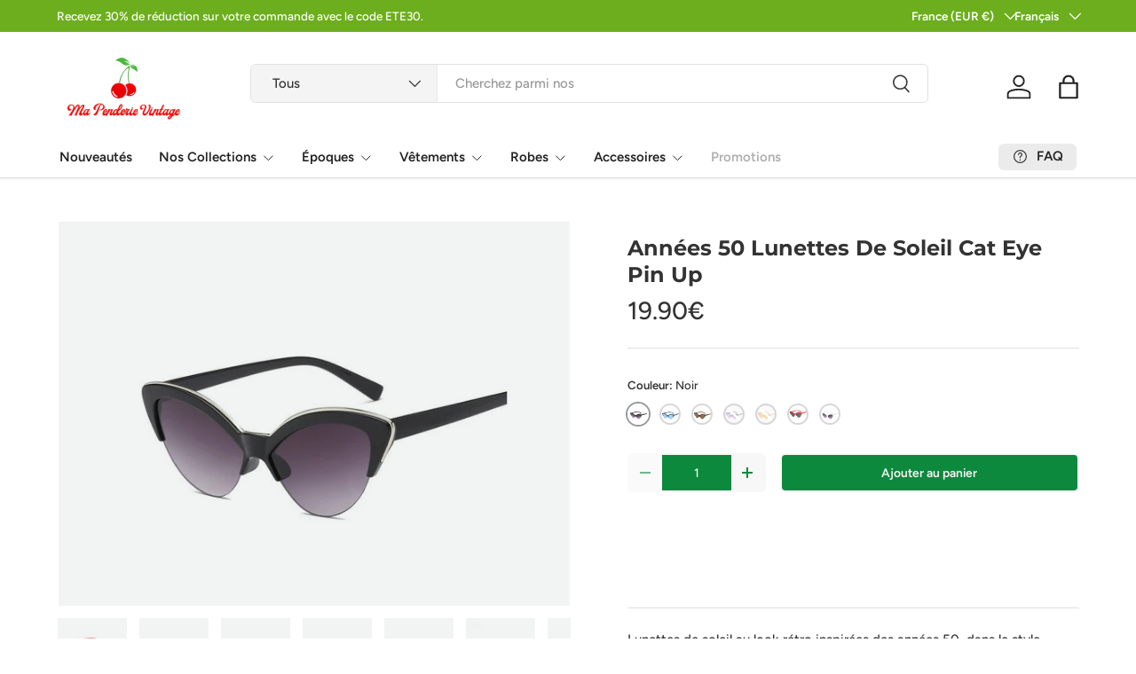

--- FILE ---
content_type: text/html; charset=utf-8
request_url: https://us.mapenderievintage.com/products/annees-50-lunettes-de-soleil-cat-eye-pin-up
body_size: 46510
content:
<!doctype html>
<html class="no-js" lang="fr" dir="ltr">
<head><meta charset="utf-8">
<meta name="viewport" content="width=device-width,initial-scale=1">
<title>Années 50 Lunettes De Soleil Cat Eye Pin Up &ndash; Ma Penderie Vintage</title><link rel="canonical" href="https://mapenderievintage.com/products/annees-50-lunettes-de-soleil-cat-eye-pin-up"><link rel="icon" href="//us.mapenderievintage.com/cdn/shop/files/fav_icon_hi_res.png?crop=center&height=48&v=1667062329&width=48" type="image/png">
  <link rel="apple-touch-icon" href="//us.mapenderievintage.com/cdn/shop/files/fav_icon_hi_res.png?crop=center&height=180&v=1667062329&width=180"><meta name="description" content="Lunettes de soleil au look rétro inspirées des années 50, dans le style élégant et intemporel et avec la forme Cat Eye que nous aimons toutes! Style rendu populaire dans les années 50, les lunettes Pin Up sont inspirées par les femmes de pouvoir et sûres de leur pouvoir de séduction. Ne faites plus qu&#39;un avec votre fém"><meta property="og:site_name" content="Ma Penderie Vintage">
<meta property="og:url" content="https://mapenderievintage.com/products/annees-50-lunettes-de-soleil-cat-eye-pin-up">
<meta property="og:title" content="Années 50 Lunettes De Soleil Cat Eye Pin Up">
<meta property="og:type" content="product">
<meta property="og:description" content="Lunettes de soleil au look rétro inspirées des années 50, dans le style élégant et intemporel et avec la forme Cat Eye que nous aimons toutes! Style rendu populaire dans les années 50, les lunettes Pin Up sont inspirées par les femmes de pouvoir et sûres de leur pouvoir de séduction. Ne faites plus qu&#39;un avec votre fém"><meta property="og:image" content="http://us.mapenderievintage.com/cdn/shop/products/product-image-1427812863.jpg?crop=center&height=1200&v=1749691670&width=1200">
  <meta property="og:image:secure_url" content="https://us.mapenderievintage.com/cdn/shop/products/product-image-1427812863.jpg?crop=center&height=1200&v=1749691670&width=1200">
  <meta property="og:image:width" content="640">
  <meta property="og:image:height" content="640"><meta property="og:price:amount" content="19.90">
  <meta property="og:price:currency" content="EUR"><meta name="twitter:site" content="@mapenderievintage"><meta name="twitter:card" content="summary_large_image">
<meta name="twitter:title" content="Années 50 Lunettes De Soleil Cat Eye Pin Up">
<meta name="twitter:description" content="Lunettes de soleil au look rétro inspirées des années 50, dans le style élégant et intemporel et avec la forme Cat Eye que nous aimons toutes! Style rendu populaire dans les années 50, les lunettes Pin Up sont inspirées par les femmes de pouvoir et sûres de leur pouvoir de séduction. Ne faites plus qu&#39;un avec votre fém">
<link rel="preload" href="//us.mapenderievintage.com/cdn/shop/t/41/assets/main.css?v=105982328972476625381750174542" as="style"><style data-shopify>
@font-face {
  font-family: Figtree;
  font-weight: 500;
  font-style: normal;
  font-display: swap;
  src: url("//us.mapenderievintage.com/cdn/fonts/figtree/figtree_n5.3b6b7df38aa5986536945796e1f947445832047c.woff2") format("woff2"),
       url("//us.mapenderievintage.com/cdn/fonts/figtree/figtree_n5.f26bf6dcae278b0ed902605f6605fa3338e81dab.woff") format("woff");
}
@font-face {
  font-family: Figtree;
  font-weight: 500;
  font-style: normal;
  font-display: swap;
  src: url("//us.mapenderievintage.com/cdn/fonts/figtree/figtree_n5.3b6b7df38aa5986536945796e1f947445832047c.woff2") format("woff2"),
       url("//us.mapenderievintage.com/cdn/fonts/figtree/figtree_n5.f26bf6dcae278b0ed902605f6605fa3338e81dab.woff") format("woff");
}
@font-face {
  font-family: Figtree;
  font-weight: 500;
  font-style: italic;
  font-display: swap;
  src: url("//us.mapenderievintage.com/cdn/fonts/figtree/figtree_i5.969396f679a62854cf82dbf67acc5721e41351f0.woff2") format("woff2"),
       url("//us.mapenderievintage.com/cdn/fonts/figtree/figtree_i5.93bc1cad6c73ca9815f9777c49176dfc9d2890dd.woff") format("woff");
}
@font-face {
  font-family: Figtree;
  font-weight: 500;
  font-style: italic;
  font-display: swap;
  src: url("//us.mapenderievintage.com/cdn/fonts/figtree/figtree_i5.969396f679a62854cf82dbf67acc5721e41351f0.woff2") format("woff2"),
       url("//us.mapenderievintage.com/cdn/fonts/figtree/figtree_i5.93bc1cad6c73ca9815f9777c49176dfc9d2890dd.woff") format("woff");
}
@font-face {
  font-family: Montserrat;
  font-weight: 700;
  font-style: normal;
  font-display: swap;
  src: url("//us.mapenderievintage.com/cdn/fonts/montserrat/montserrat_n7.3c434e22befd5c18a6b4afadb1e3d77c128c7939.woff2") format("woff2"),
       url("//us.mapenderievintage.com/cdn/fonts/montserrat/montserrat_n7.5d9fa6e2cae713c8fb539a9876489d86207fe957.woff") format("woff");
}
@font-face {
  font-family: Figtree;
  font-weight: 600;
  font-style: normal;
  font-display: swap;
  src: url("//us.mapenderievintage.com/cdn/fonts/figtree/figtree_n6.9d1ea52bb49a0a86cfd1b0383d00f83d3fcc14de.woff2") format("woff2"),
       url("//us.mapenderievintage.com/cdn/fonts/figtree/figtree_n6.f0fcdea525a0e47b2ae4ab645832a8e8a96d31d3.woff") format("woff");
}
:root {
      --bg-color: 255 255 255 / 1.0;
      --bg-color-og: 255 255 255 / 1.0;
      --heading-color: 51 51 51;
      --text-color: 51 51 51;
      --text-color-og: 51 51 51;
      --scrollbar-color: 51 51 51;
      --link-color: 51 51 51;
      --link-color-og: 51 51 51;
      --star-color: 252 202 44;
      --sale-price-color: 198 32 32;--swatch-border-color-default: 214 214 214;
        --swatch-border-color-active: 153 153 153;
        --swatch-card-size: 24px;
        --swatch-variant-picker-size: 24px;--color-scheme-1-bg: 242 244 243 / 1.0;
      --color-scheme-1-grad: ;
      --color-scheme-1-heading: 51 51 51;
      --color-scheme-1-text: 51 51 51;
      --color-scheme-1-btn-bg: 252 202 44;
      --color-scheme-1-btn-text: 51 51 51;
      --color-scheme-1-btn-bg-hover: 224 184 58;--color-scheme-2-bg: 198 32 32 / 1.0;
      --color-scheme-2-grad: linear-gradient(24deg, rgba(170, 24, 44, 1) 15%, rgba(198, 32, 32, 1) 84%);
      --color-scheme-2-heading: 250 244 216;
      --color-scheme-2-text: 250 244 216;
      --color-scheme-2-btn-bg: 255 255 255;
      --color-scheme-2-btn-text: 51 51 51;
      --color-scheme-2-btn-bg-hover: 232 232 232;--color-scheme-3-bg: 109 174 30 / 1.0;
      --color-scheme-3-grad: linear-gradient(22deg, rgba(92, 159, 10, 1) 16%, rgba(109, 174, 30, 1) 84%);
      --color-scheme-3-heading: 255 255 255;
      --color-scheme-3-text: 255 255 255;
      --color-scheme-3-btn-bg: 252 202 44;
      --color-scheme-3-btn-text: 51 51 51;
      --color-scheme-3-btn-bg-hover: 224 184 58;

      --drawer-bg-color: 255 255 255 / 1.0;
      --drawer-text-color: 51 51 51;

      --panel-bg-color: 242 244 243 / 1.0;
      --panel-heading-color: 51 51 51;
      --panel-text-color: 51 51 51;

      --in-stock-text-color: 13 137 62;
      --low-stock-text-color: 210 134 26;
      --very-low-stock-text-color: 170 24 44;
      --no-stock-text-color: 83 86 90;
      --no-stock-backordered-text-color: 83 86 90;

      --error-bg-color: 244 216 220;
      --error-text-color: 170 24 44;
      --success-bg-color: 109 174 30;
      --success-text-color: 255 255 255;
      --info-bg-color: 242 244 243;
      --info-text-color: 51 51 51;

      --heading-font-family: Montserrat, sans-serif;
      --heading-font-style: normal;
      --heading-font-weight: 700;
      --heading-scale-start: 2;
      --heading-letter-spacing: 0.0em;

      --navigation-font-family: Figtree, sans-serif;
      --navigation-font-style: normal;
      --navigation-font-weight: 600;
      --navigation-letter-spacing: 0.0em;--heading-text-transform: none;
--subheading-text-transform: none;
      --body-font-family: Figtree, sans-serif;
      --body-font-style: normal;
      --body-font-weight: 500;
      --body-font-size: 15;
      --body-font-size-px: 15px;
      --body-letter-spacing: 0.0em;

      --section-gap: 32;
      --heading-gap: calc(8 * var(--space-unit));--heading-gap: calc(6 * var(--space-unit));--grid-column-gap: 20px;
      --product-card-gap: 20px;--btn-bg-color: 247 247 247;
      --btn-bg-hover-color: 222 236 227;
      --btn-text-color: 13 137 62;
      --btn-bg-color-og: 247 247 247;
      --btn-text-color-og: 13 137 62;
      --btn-alt-bg-color: 13 137 62;
      --btn-alt-bg-alpha: 1.0;
      --btn-alt-text-color: 247 247 247;
      --btn-border-width: 2px;
      --btn-padding-y: 12px;
      --btn-text-size: 0.92em;

      
      --btn-border-radius: 6px;
      

      --btn-lg-border-radius: 50%;
      --btn-icon-border-radius: 50%;
      --input-with-btn-inner-radius: var(--btn-border-radius);

      --input-bg-color: 255 255 255 / 1.0;
      --input-text-color: 51 51 51;
      --input-border-width: 2px;
      --input-border-radius: 4px;
      --textarea-border-radius: 4px;
      --input-border-radius: 6px;
      --input-bg-color-diff-3: #f7f7f7;
      --input-bg-color-diff-6: #f0f0f0;

      --modal-border-radius: 0px;
      --modal-overlay-color: 0 0 0;
      --modal-overlay-opacity: 0.4;
      --drawer-border-radius: 0px;
      --overlay-border-radius: 8px;--custom-label-bg-color: 252 202 44;
      --custom-label-text-color: 51 51 51;--sale-label-bg-color: 198 32 32;
      --sale-label-text-color: 255 255 255;--new-label-bg-color: 26 102 210;
      --new-label-text-color: 255 255 255;--preorder-label-bg-color: 170 225 62;
      --preorder-label-text-color: 51 51 51;

      --page-width: 3000px;
      --gutter-sm: 20px;
      --gutter-md: 48px;
      --gutter-lg: 64px;

      --payment-terms-bg-color: #ffffff;

      --coll-card-bg-color: #ffffff;
      --coll-card-border-color: rgba(0,0,0,0);

      --card-bg-color: 255 255 255;
      --card-text-color: 51 51 51;
      --card-border-color: #dddddd;--blend-bg-color: #f2f4f3;
        
          --aos-animate-duration: 1.1s;
        

        
          --aos-min-width: 0;
        
      

      --reading-width: 48em;
        --cart-savings-color: 198 32 32
      
    }@media (max-width: 769px) {
      :root {
        --reading-width: 36em;
      }
    }
  </style><link rel="stylesheet" href="//us.mapenderievintage.com/cdn/shop/t/41/assets/main.css?v=105982328972476625381750174542">
  <script src="//us.mapenderievintage.com/cdn/shop/t/41/assets/main.js?v=115199770592962559851750174542" defer="defer"></script><link rel="preload" href="//us.mapenderievintage.com/cdn/fonts/figtree/figtree_n5.3b6b7df38aa5986536945796e1f947445832047c.woff2" as="font" type="font/woff2" crossorigin fetchpriority="high"><link rel="preload" href="//us.mapenderievintage.com/cdn/fonts/montserrat/montserrat_n7.3c434e22befd5c18a6b4afadb1e3d77c128c7939.woff2" as="font" type="font/woff2" crossorigin fetchpriority="high"><!-- Start of WizOfWeb speed boost -->
    
    
    
    
    
    
    
    
    
    
    
    
    
    
      <script>window.performance && window.performance.mark && window.performance.mark('shopify.content_for_header.start');</script><meta name="google-site-verification" content="dIXxTZ_TQ8uIlsEBrUdPUUtpRyn6y8RTlB1C_s8rVeQ">
<meta id="shopify-digital-wallet" name="shopify-digital-wallet" content="/18235597/digital_wallets/dialog">
<meta name="shopify-checkout-api-token" content="7911cfd4b6868d2bb5164b6fc08ba5fd">
<meta id="in-context-paypal-metadata" data-shop-id="18235597" data-venmo-supported="false" data-environment="production" data-locale="fr_FR" data-paypal-v4="true" data-currency="EUR">
<link rel="alternate" hreflang="x-default" href="https://mapenderievintage.com/products/annees-50-lunettes-de-soleil-cat-eye-pin-up">
<link rel="alternate" hreflang="fr" href="https://mapenderievintage.com/products/annees-50-lunettes-de-soleil-cat-eye-pin-up">
<link rel="alternate" hreflang="en" href="https://mapenderievintage.com/en/products/50s-cat-eye-pin-up-sunglasses">
<link rel="alternate" hreflang="en-AD" href="https://en.mapenderievintage.com/products/50s-cat-eye-pin-up-sunglasses">
<link rel="alternate" hreflang="en-AE" href="https://en.mapenderievintage.com/products/50s-cat-eye-pin-up-sunglasses">
<link rel="alternate" hreflang="en-AL" href="https://en.mapenderievintage.com/products/50s-cat-eye-pin-up-sunglasses">
<link rel="alternate" hreflang="en-AO" href="https://en.mapenderievintage.com/products/50s-cat-eye-pin-up-sunglasses">
<link rel="alternate" hreflang="en-AR" href="https://en.mapenderievintage.com/products/50s-cat-eye-pin-up-sunglasses">
<link rel="alternate" hreflang="en-AT" href="https://en.mapenderievintage.com/products/50s-cat-eye-pin-up-sunglasses">
<link rel="alternate" hreflang="en-AU" href="https://en.mapenderievintage.com/products/50s-cat-eye-pin-up-sunglasses">
<link rel="alternate" hreflang="en-AW" href="https://en.mapenderievintage.com/products/50s-cat-eye-pin-up-sunglasses">
<link rel="alternate" hreflang="en-AZ" href="https://en.mapenderievintage.com/products/50s-cat-eye-pin-up-sunglasses">
<link rel="alternate" hreflang="en-BA" href="https://en.mapenderievintage.com/products/50s-cat-eye-pin-up-sunglasses">
<link rel="alternate" hreflang="en-BB" href="https://en.mapenderievintage.com/products/50s-cat-eye-pin-up-sunglasses">
<link rel="alternate" hreflang="en-BD" href="https://en.mapenderievintage.com/products/50s-cat-eye-pin-up-sunglasses">
<link rel="alternate" hreflang="en-BF" href="https://en.mapenderievintage.com/products/50s-cat-eye-pin-up-sunglasses">
<link rel="alternate" hreflang="en-BG" href="https://en.mapenderievintage.com/products/50s-cat-eye-pin-up-sunglasses">
<link rel="alternate" hreflang="en-BH" href="https://en.mapenderievintage.com/products/50s-cat-eye-pin-up-sunglasses">
<link rel="alternate" hreflang="en-BI" href="https://en.mapenderievintage.com/products/50s-cat-eye-pin-up-sunglasses">
<link rel="alternate" hreflang="en-BJ" href="https://en.mapenderievintage.com/products/50s-cat-eye-pin-up-sunglasses">
<link rel="alternate" hreflang="en-BM" href="https://en.mapenderievintage.com/products/50s-cat-eye-pin-up-sunglasses">
<link rel="alternate" hreflang="en-BN" href="https://en.mapenderievintage.com/products/50s-cat-eye-pin-up-sunglasses">
<link rel="alternate" hreflang="en-BO" href="https://en.mapenderievintage.com/products/50s-cat-eye-pin-up-sunglasses">
<link rel="alternate" hreflang="en-BQ" href="https://en.mapenderievintage.com/products/50s-cat-eye-pin-up-sunglasses">
<link rel="alternate" hreflang="en-BS" href="https://en.mapenderievintage.com/products/50s-cat-eye-pin-up-sunglasses">
<link rel="alternate" hreflang="en-BT" href="https://en.mapenderievintage.com/products/50s-cat-eye-pin-up-sunglasses">
<link rel="alternate" hreflang="en-BW" href="https://en.mapenderievintage.com/products/50s-cat-eye-pin-up-sunglasses">
<link rel="alternate" hreflang="en-BY" href="https://en.mapenderievintage.com/products/50s-cat-eye-pin-up-sunglasses">
<link rel="alternate" hreflang="en-BZ" href="https://en.mapenderievintage.com/products/50s-cat-eye-pin-up-sunglasses">
<link rel="alternate" hreflang="en-CC" href="https://en.mapenderievintage.com/products/50s-cat-eye-pin-up-sunglasses">
<link rel="alternate" hreflang="en-CD" href="https://en.mapenderievintage.com/products/50s-cat-eye-pin-up-sunglasses">
<link rel="alternate" hreflang="en-CF" href="https://en.mapenderievintage.com/products/50s-cat-eye-pin-up-sunglasses">
<link rel="alternate" hreflang="en-CG" href="https://en.mapenderievintage.com/products/50s-cat-eye-pin-up-sunglasses">
<link rel="alternate" hreflang="en-CI" href="https://en.mapenderievintage.com/products/50s-cat-eye-pin-up-sunglasses">
<link rel="alternate" hreflang="en-CK" href="https://en.mapenderievintage.com/products/50s-cat-eye-pin-up-sunglasses">
<link rel="alternate" hreflang="en-CL" href="https://en.mapenderievintage.com/products/50s-cat-eye-pin-up-sunglasses">
<link rel="alternate" hreflang="en-CM" href="https://en.mapenderievintage.com/products/50s-cat-eye-pin-up-sunglasses">
<link rel="alternate" hreflang="en-CR" href="https://en.mapenderievintage.com/products/50s-cat-eye-pin-up-sunglasses">
<link rel="alternate" hreflang="en-CV" href="https://en.mapenderievintage.com/products/50s-cat-eye-pin-up-sunglasses">
<link rel="alternate" hreflang="en-CW" href="https://en.mapenderievintage.com/products/50s-cat-eye-pin-up-sunglasses">
<link rel="alternate" hreflang="en-CX" href="https://en.mapenderievintage.com/products/50s-cat-eye-pin-up-sunglasses">
<link rel="alternate" hreflang="en-CY" href="https://en.mapenderievintage.com/products/50s-cat-eye-pin-up-sunglasses">
<link rel="alternate" hreflang="en-CZ" href="https://en.mapenderievintage.com/products/50s-cat-eye-pin-up-sunglasses">
<link rel="alternate" hreflang="en-DJ" href="https://en.mapenderievintage.com/products/50s-cat-eye-pin-up-sunglasses">
<link rel="alternate" hreflang="en-DK" href="https://en.mapenderievintage.com/products/50s-cat-eye-pin-up-sunglasses">
<link rel="alternate" hreflang="en-DM" href="https://en.mapenderievintage.com/products/50s-cat-eye-pin-up-sunglasses">
<link rel="alternate" hreflang="en-DO" href="https://en.mapenderievintage.com/products/50s-cat-eye-pin-up-sunglasses">
<link rel="alternate" hreflang="en-DZ" href="https://en.mapenderievintage.com/products/50s-cat-eye-pin-up-sunglasses">
<link rel="alternate" hreflang="en-EE" href="https://en.mapenderievintage.com/products/50s-cat-eye-pin-up-sunglasses">
<link rel="alternate" hreflang="en-EG" href="https://en.mapenderievintage.com/products/50s-cat-eye-pin-up-sunglasses">
<link rel="alternate" hreflang="en-EH" href="https://en.mapenderievintage.com/products/50s-cat-eye-pin-up-sunglasses">
<link rel="alternate" hreflang="en-ER" href="https://en.mapenderievintage.com/products/50s-cat-eye-pin-up-sunglasses">
<link rel="alternate" hreflang="en-ET" href="https://en.mapenderievintage.com/products/50s-cat-eye-pin-up-sunglasses">
<link rel="alternate" hreflang="en-FI" href="https://en.mapenderievintage.com/products/50s-cat-eye-pin-up-sunglasses">
<link rel="alternate" hreflang="en-FJ" href="https://en.mapenderievintage.com/products/50s-cat-eye-pin-up-sunglasses">
<link rel="alternate" hreflang="en-FK" href="https://en.mapenderievintage.com/products/50s-cat-eye-pin-up-sunglasses">
<link rel="alternate" hreflang="en-FO" href="https://en.mapenderievintage.com/products/50s-cat-eye-pin-up-sunglasses">
<link rel="alternate" hreflang="en-GD" href="https://en.mapenderievintage.com/products/50s-cat-eye-pin-up-sunglasses">
<link rel="alternate" hreflang="en-GE" href="https://en.mapenderievintage.com/products/50s-cat-eye-pin-up-sunglasses">
<link rel="alternate" hreflang="en-GF" href="https://en.mapenderievintage.com/products/50s-cat-eye-pin-up-sunglasses">
<link rel="alternate" hreflang="en-GG" href="https://en.mapenderievintage.com/products/50s-cat-eye-pin-up-sunglasses">
<link rel="alternate" hreflang="en-GI" href="https://en.mapenderievintage.com/products/50s-cat-eye-pin-up-sunglasses">
<link rel="alternate" hreflang="en-GN" href="https://en.mapenderievintage.com/products/50s-cat-eye-pin-up-sunglasses">
<link rel="alternate" hreflang="en-GQ" href="https://en.mapenderievintage.com/products/50s-cat-eye-pin-up-sunglasses">
<link rel="alternate" hreflang="en-GR" href="https://en.mapenderievintage.com/products/50s-cat-eye-pin-up-sunglasses">
<link rel="alternate" hreflang="en-GS" href="https://en.mapenderievintage.com/products/50s-cat-eye-pin-up-sunglasses">
<link rel="alternate" hreflang="en-GT" href="https://en.mapenderievintage.com/products/50s-cat-eye-pin-up-sunglasses">
<link rel="alternate" hreflang="en-GW" href="https://en.mapenderievintage.com/products/50s-cat-eye-pin-up-sunglasses">
<link rel="alternate" hreflang="en-GY" href="https://en.mapenderievintage.com/products/50s-cat-eye-pin-up-sunglasses">
<link rel="alternate" hreflang="en-HK" href="https://en.mapenderievintage.com/products/50s-cat-eye-pin-up-sunglasses">
<link rel="alternate" hreflang="en-HN" href="https://en.mapenderievintage.com/products/50s-cat-eye-pin-up-sunglasses">
<link rel="alternate" hreflang="en-HR" href="https://en.mapenderievintage.com/products/50s-cat-eye-pin-up-sunglasses">
<link rel="alternate" hreflang="en-HT" href="https://en.mapenderievintage.com/products/50s-cat-eye-pin-up-sunglasses">
<link rel="alternate" hreflang="en-HU" href="https://en.mapenderievintage.com/products/50s-cat-eye-pin-up-sunglasses">
<link rel="alternate" hreflang="en-ID" href="https://en.mapenderievintage.com/products/50s-cat-eye-pin-up-sunglasses">
<link rel="alternate" hreflang="en-IM" href="https://en.mapenderievintage.com/products/50s-cat-eye-pin-up-sunglasses">
<link rel="alternate" hreflang="en-IN" href="https://en.mapenderievintage.com/products/50s-cat-eye-pin-up-sunglasses">
<link rel="alternate" hreflang="en-IO" href="https://en.mapenderievintage.com/products/50s-cat-eye-pin-up-sunglasses">
<link rel="alternate" hreflang="en-IQ" href="https://en.mapenderievintage.com/products/50s-cat-eye-pin-up-sunglasses">
<link rel="alternate" hreflang="en-IS" href="https://en.mapenderievintage.com/products/50s-cat-eye-pin-up-sunglasses">
<link rel="alternate" hreflang="en-JE" href="https://en.mapenderievintage.com/products/50s-cat-eye-pin-up-sunglasses">
<link rel="alternate" hreflang="en-JM" href="https://en.mapenderievintage.com/products/50s-cat-eye-pin-up-sunglasses">
<link rel="alternate" hreflang="en-JO" href="https://en.mapenderievintage.com/products/50s-cat-eye-pin-up-sunglasses">
<link rel="alternate" hreflang="en-JP" href="https://en.mapenderievintage.com/products/50s-cat-eye-pin-up-sunglasses">
<link rel="alternate" hreflang="en-KE" href="https://en.mapenderievintage.com/products/50s-cat-eye-pin-up-sunglasses">
<link rel="alternate" hreflang="en-KG" href="https://en.mapenderievintage.com/products/50s-cat-eye-pin-up-sunglasses">
<link rel="alternate" hreflang="en-KH" href="https://en.mapenderievintage.com/products/50s-cat-eye-pin-up-sunglasses">
<link rel="alternate" hreflang="en-KI" href="https://en.mapenderievintage.com/products/50s-cat-eye-pin-up-sunglasses">
<link rel="alternate" hreflang="en-KM" href="https://en.mapenderievintage.com/products/50s-cat-eye-pin-up-sunglasses">
<link rel="alternate" hreflang="en-KN" href="https://en.mapenderievintage.com/products/50s-cat-eye-pin-up-sunglasses">
<link rel="alternate" hreflang="en-KR" href="https://en.mapenderievintage.com/products/50s-cat-eye-pin-up-sunglasses">
<link rel="alternate" hreflang="en-KW" href="https://en.mapenderievintage.com/products/50s-cat-eye-pin-up-sunglasses">
<link rel="alternate" hreflang="en-KY" href="https://en.mapenderievintage.com/products/50s-cat-eye-pin-up-sunglasses">
<link rel="alternate" hreflang="en-KZ" href="https://en.mapenderievintage.com/products/50s-cat-eye-pin-up-sunglasses">
<link rel="alternate" hreflang="en-LA" href="https://en.mapenderievintage.com/products/50s-cat-eye-pin-up-sunglasses">
<link rel="alternate" hreflang="en-LB" href="https://en.mapenderievintage.com/products/50s-cat-eye-pin-up-sunglasses">
<link rel="alternate" hreflang="en-LC" href="https://en.mapenderievintage.com/products/50s-cat-eye-pin-up-sunglasses">
<link rel="alternate" hreflang="en-LI" href="https://en.mapenderievintage.com/products/50s-cat-eye-pin-up-sunglasses">
<link rel="alternate" hreflang="en-LK" href="https://en.mapenderievintage.com/products/50s-cat-eye-pin-up-sunglasses">
<link rel="alternate" hreflang="en-LR" href="https://en.mapenderievintage.com/products/50s-cat-eye-pin-up-sunglasses">
<link rel="alternate" hreflang="en-LS" href="https://en.mapenderievintage.com/products/50s-cat-eye-pin-up-sunglasses">
<link rel="alternate" hreflang="en-LT" href="https://en.mapenderievintage.com/products/50s-cat-eye-pin-up-sunglasses">
<link rel="alternate" hreflang="en-LU" href="https://en.mapenderievintage.com/products/50s-cat-eye-pin-up-sunglasses">
<link rel="alternate" hreflang="en-LV" href="https://en.mapenderievintage.com/products/50s-cat-eye-pin-up-sunglasses">
<link rel="alternate" hreflang="en-LY" href="https://en.mapenderievintage.com/products/50s-cat-eye-pin-up-sunglasses">
<link rel="alternate" hreflang="en-MA" href="https://en.mapenderievintage.com/products/50s-cat-eye-pin-up-sunglasses">
<link rel="alternate" hreflang="en-MD" href="https://en.mapenderievintage.com/products/50s-cat-eye-pin-up-sunglasses">
<link rel="alternate" hreflang="en-ME" href="https://en.mapenderievintage.com/products/50s-cat-eye-pin-up-sunglasses">
<link rel="alternate" hreflang="en-MG" href="https://en.mapenderievintage.com/products/50s-cat-eye-pin-up-sunglasses">
<link rel="alternate" hreflang="en-MK" href="https://en.mapenderievintage.com/products/50s-cat-eye-pin-up-sunglasses">
<link rel="alternate" hreflang="en-ML" href="https://en.mapenderievintage.com/products/50s-cat-eye-pin-up-sunglasses">
<link rel="alternate" hreflang="en-MM" href="https://en.mapenderievintage.com/products/50s-cat-eye-pin-up-sunglasses">
<link rel="alternate" hreflang="en-MN" href="https://en.mapenderievintage.com/products/50s-cat-eye-pin-up-sunglasses">
<link rel="alternate" hreflang="en-MO" href="https://en.mapenderievintage.com/products/50s-cat-eye-pin-up-sunglasses">
<link rel="alternate" hreflang="en-MR" href="https://en.mapenderievintage.com/products/50s-cat-eye-pin-up-sunglasses">
<link rel="alternate" hreflang="en-MS" href="https://en.mapenderievintage.com/products/50s-cat-eye-pin-up-sunglasses">
<link rel="alternate" hreflang="en-MT" href="https://en.mapenderievintage.com/products/50s-cat-eye-pin-up-sunglasses">
<link rel="alternate" hreflang="en-MU" href="https://en.mapenderievintage.com/products/50s-cat-eye-pin-up-sunglasses">
<link rel="alternate" hreflang="en-MV" href="https://en.mapenderievintage.com/products/50s-cat-eye-pin-up-sunglasses">
<link rel="alternate" hreflang="en-MW" href="https://en.mapenderievintage.com/products/50s-cat-eye-pin-up-sunglasses">
<link rel="alternate" hreflang="en-MX" href="https://en.mapenderievintage.com/products/50s-cat-eye-pin-up-sunglasses">
<link rel="alternate" hreflang="en-MY" href="https://en.mapenderievintage.com/products/50s-cat-eye-pin-up-sunglasses">
<link rel="alternate" hreflang="en-MZ" href="https://en.mapenderievintage.com/products/50s-cat-eye-pin-up-sunglasses">
<link rel="alternate" hreflang="en-NA" href="https://en.mapenderievintage.com/products/50s-cat-eye-pin-up-sunglasses">
<link rel="alternate" hreflang="en-NC" href="https://en.mapenderievintage.com/products/50s-cat-eye-pin-up-sunglasses">
<link rel="alternate" hreflang="en-NE" href="https://en.mapenderievintage.com/products/50s-cat-eye-pin-up-sunglasses">
<link rel="alternate" hreflang="en-NF" href="https://en.mapenderievintage.com/products/50s-cat-eye-pin-up-sunglasses">
<link rel="alternate" hreflang="en-NG" href="https://en.mapenderievintage.com/products/50s-cat-eye-pin-up-sunglasses">
<link rel="alternate" hreflang="en-NI" href="https://en.mapenderievintage.com/products/50s-cat-eye-pin-up-sunglasses">
<link rel="alternate" hreflang="en-NO" href="https://en.mapenderievintage.com/products/50s-cat-eye-pin-up-sunglasses">
<link rel="alternate" hreflang="en-NP" href="https://en.mapenderievintage.com/products/50s-cat-eye-pin-up-sunglasses">
<link rel="alternate" hreflang="en-NR" href="https://en.mapenderievintage.com/products/50s-cat-eye-pin-up-sunglasses">
<link rel="alternate" hreflang="en-NU" href="https://en.mapenderievintage.com/products/50s-cat-eye-pin-up-sunglasses">
<link rel="alternate" hreflang="en-OM" href="https://en.mapenderievintage.com/products/50s-cat-eye-pin-up-sunglasses">
<link rel="alternate" hreflang="en-PA" href="https://en.mapenderievintage.com/products/50s-cat-eye-pin-up-sunglasses">
<link rel="alternate" hreflang="en-PE" href="https://en.mapenderievintage.com/products/50s-cat-eye-pin-up-sunglasses">
<link rel="alternate" hreflang="en-PG" href="https://en.mapenderievintage.com/products/50s-cat-eye-pin-up-sunglasses">
<link rel="alternate" hreflang="en-PH" href="https://en.mapenderievintage.com/products/50s-cat-eye-pin-up-sunglasses">
<link rel="alternate" hreflang="en-PK" href="https://en.mapenderievintage.com/products/50s-cat-eye-pin-up-sunglasses">
<link rel="alternate" hreflang="en-PL" href="https://en.mapenderievintage.com/products/50s-cat-eye-pin-up-sunglasses">
<link rel="alternate" hreflang="en-PN" href="https://en.mapenderievintage.com/products/50s-cat-eye-pin-up-sunglasses">
<link rel="alternate" hreflang="en-PS" href="https://en.mapenderievintage.com/products/50s-cat-eye-pin-up-sunglasses">
<link rel="alternate" hreflang="en-PY" href="https://en.mapenderievintage.com/products/50s-cat-eye-pin-up-sunglasses">
<link rel="alternate" hreflang="en-QA" href="https://en.mapenderievintage.com/products/50s-cat-eye-pin-up-sunglasses">
<link rel="alternate" hreflang="en-RO" href="https://en.mapenderievintage.com/products/50s-cat-eye-pin-up-sunglasses">
<link rel="alternate" hreflang="en-RS" href="https://en.mapenderievintage.com/products/50s-cat-eye-pin-up-sunglasses">
<link rel="alternate" hreflang="en-RU" href="https://en.mapenderievintage.com/products/50s-cat-eye-pin-up-sunglasses">
<link rel="alternate" hreflang="en-RW" href="https://en.mapenderievintage.com/products/50s-cat-eye-pin-up-sunglasses">
<link rel="alternate" hreflang="en-SA" href="https://en.mapenderievintage.com/products/50s-cat-eye-pin-up-sunglasses">
<link rel="alternate" hreflang="en-SB" href="https://en.mapenderievintage.com/products/50s-cat-eye-pin-up-sunglasses">
<link rel="alternate" hreflang="en-SC" href="https://en.mapenderievintage.com/products/50s-cat-eye-pin-up-sunglasses">
<link rel="alternate" hreflang="en-SD" href="https://en.mapenderievintage.com/products/50s-cat-eye-pin-up-sunglasses">
<link rel="alternate" hreflang="en-SE" href="https://en.mapenderievintage.com/products/50s-cat-eye-pin-up-sunglasses">
<link rel="alternate" hreflang="en-SG" href="https://en.mapenderievintage.com/products/50s-cat-eye-pin-up-sunglasses">
<link rel="alternate" hreflang="en-SH" href="https://en.mapenderievintage.com/products/50s-cat-eye-pin-up-sunglasses">
<link rel="alternate" hreflang="en-SI" href="https://en.mapenderievintage.com/products/50s-cat-eye-pin-up-sunglasses">
<link rel="alternate" hreflang="en-SJ" href="https://en.mapenderievintage.com/products/50s-cat-eye-pin-up-sunglasses">
<link rel="alternate" hreflang="en-SK" href="https://en.mapenderievintage.com/products/50s-cat-eye-pin-up-sunglasses">
<link rel="alternate" hreflang="en-SL" href="https://en.mapenderievintage.com/products/50s-cat-eye-pin-up-sunglasses">
<link rel="alternate" hreflang="en-SM" href="https://en.mapenderievintage.com/products/50s-cat-eye-pin-up-sunglasses">
<link rel="alternate" hreflang="en-SN" href="https://en.mapenderievintage.com/products/50s-cat-eye-pin-up-sunglasses">
<link rel="alternate" hreflang="en-SO" href="https://en.mapenderievintage.com/products/50s-cat-eye-pin-up-sunglasses">
<link rel="alternate" hreflang="en-SR" href="https://en.mapenderievintage.com/products/50s-cat-eye-pin-up-sunglasses">
<link rel="alternate" hreflang="en-SS" href="https://en.mapenderievintage.com/products/50s-cat-eye-pin-up-sunglasses">
<link rel="alternate" hreflang="en-ST" href="https://en.mapenderievintage.com/products/50s-cat-eye-pin-up-sunglasses">
<link rel="alternate" hreflang="en-SV" href="https://en.mapenderievintage.com/products/50s-cat-eye-pin-up-sunglasses">
<link rel="alternate" hreflang="en-SZ" href="https://en.mapenderievintage.com/products/50s-cat-eye-pin-up-sunglasses">
<link rel="alternate" hreflang="en-TA" href="https://en.mapenderievintage.com/products/50s-cat-eye-pin-up-sunglasses">
<link rel="alternate" hreflang="en-TD" href="https://en.mapenderievintage.com/products/50s-cat-eye-pin-up-sunglasses">
<link rel="alternate" hreflang="en-TF" href="https://en.mapenderievintage.com/products/50s-cat-eye-pin-up-sunglasses">
<link rel="alternate" hreflang="en-TG" href="https://en.mapenderievintage.com/products/50s-cat-eye-pin-up-sunglasses">
<link rel="alternate" hreflang="en-TJ" href="https://en.mapenderievintage.com/products/50s-cat-eye-pin-up-sunglasses">
<link rel="alternate" hreflang="en-TK" href="https://en.mapenderievintage.com/products/50s-cat-eye-pin-up-sunglasses">
<link rel="alternate" hreflang="en-TL" href="https://en.mapenderievintage.com/products/50s-cat-eye-pin-up-sunglasses">
<link rel="alternate" hreflang="en-TM" href="https://en.mapenderievintage.com/products/50s-cat-eye-pin-up-sunglasses">
<link rel="alternate" hreflang="en-TN" href="https://en.mapenderievintage.com/products/50s-cat-eye-pin-up-sunglasses">
<link rel="alternate" hreflang="en-TO" href="https://en.mapenderievintage.com/products/50s-cat-eye-pin-up-sunglasses">
<link rel="alternate" hreflang="en-TR" href="https://en.mapenderievintage.com/products/50s-cat-eye-pin-up-sunglasses">
<link rel="alternate" hreflang="en-TT" href="https://en.mapenderievintage.com/products/50s-cat-eye-pin-up-sunglasses">
<link rel="alternate" hreflang="en-TW" href="https://en.mapenderievintage.com/products/50s-cat-eye-pin-up-sunglasses">
<link rel="alternate" hreflang="en-TZ" href="https://en.mapenderievintage.com/products/50s-cat-eye-pin-up-sunglasses">
<link rel="alternate" hreflang="en-UA" href="https://en.mapenderievintage.com/products/50s-cat-eye-pin-up-sunglasses">
<link rel="alternate" hreflang="en-UG" href="https://en.mapenderievintage.com/products/50s-cat-eye-pin-up-sunglasses">
<link rel="alternate" hreflang="en-UY" href="https://en.mapenderievintage.com/products/50s-cat-eye-pin-up-sunglasses">
<link rel="alternate" hreflang="en-UZ" href="https://en.mapenderievintage.com/products/50s-cat-eye-pin-up-sunglasses">
<link rel="alternate" hreflang="en-VA" href="https://en.mapenderievintage.com/products/50s-cat-eye-pin-up-sunglasses">
<link rel="alternate" hreflang="en-VC" href="https://en.mapenderievintage.com/products/50s-cat-eye-pin-up-sunglasses">
<link rel="alternate" hreflang="en-VE" href="https://en.mapenderievintage.com/products/50s-cat-eye-pin-up-sunglasses">
<link rel="alternate" hreflang="en-VG" href="https://en.mapenderievintage.com/products/50s-cat-eye-pin-up-sunglasses">
<link rel="alternate" hreflang="en-VN" href="https://en.mapenderievintage.com/products/50s-cat-eye-pin-up-sunglasses">
<link rel="alternate" hreflang="en-VU" href="https://en.mapenderievintage.com/products/50s-cat-eye-pin-up-sunglasses">
<link rel="alternate" hreflang="en-WF" href="https://en.mapenderievintage.com/products/50s-cat-eye-pin-up-sunglasses">
<link rel="alternate" hreflang="en-WS" href="https://en.mapenderievintage.com/products/50s-cat-eye-pin-up-sunglasses">
<link rel="alternate" hreflang="en-XK" href="https://en.mapenderievintage.com/products/50s-cat-eye-pin-up-sunglasses">
<link rel="alternate" hreflang="en-YE" href="https://en.mapenderievintage.com/products/50s-cat-eye-pin-up-sunglasses">
<link rel="alternate" hreflang="en-ZA" href="https://en.mapenderievintage.com/products/50s-cat-eye-pin-up-sunglasses">
<link rel="alternate" hreflang="en-ZM" href="https://en.mapenderievintage.com/products/50s-cat-eye-pin-up-sunglasses">
<link rel="alternate" hreflang="en-ZW" href="https://en.mapenderievintage.com/products/50s-cat-eye-pin-up-sunglasses">
<link rel="alternate" hreflang="en-IT" href="https://en.mapenderievintage.com/products/50s-cat-eye-pin-up-sunglasses">
<link rel="alternate" hreflang="en-PT" href="https://en.mapenderievintage.com/products/50s-cat-eye-pin-up-sunglasses">
<link rel="alternate" hreflang="en-ES" href="https://en.mapenderievintage.com/products/50s-cat-eye-pin-up-sunglasses">
<link rel="alternate" hreflang="en-DE" href="https://en.mapenderievintage.com/products/50s-cat-eye-pin-up-sunglasses">
<link rel="alternate" hreflang="en-CH" href="https://en.mapenderievintage.com/products/50s-cat-eye-pin-up-sunglasses">
<link rel="alternate" hreflang="en-GB" href="https://en.mapenderievintage.com/products/50s-cat-eye-pin-up-sunglasses">
<link rel="alternate" hreflang="en-IE" href="https://en.mapenderievintage.com/products/50s-cat-eye-pin-up-sunglasses">
<link rel="alternate" hreflang="en-US" href="https://en.mapenderievintage.com/products/50s-cat-eye-pin-up-sunglasses">
<link rel="alternate" type="application/json+oembed" href="https://mapenderievintage.com/products/annees-50-lunettes-de-soleil-cat-eye-pin-up.oembed">
<script async="async" data-src="/checkouts/internal/preloads.js?locale=fr-FR"></script>
<link rel="preconnect" href="https://shop.app" crossorigin="anonymous">
<script async="async" data-src="https://shop.app/checkouts/internal/preloads.js?locale=fr-FR&shop_id=18235597" crossorigin="anonymous"></script>
<script id="apple-pay-shop-capabilities" type="application/json">{"shopId":18235597,"countryCode":"US","currencyCode":"EUR","merchantCapabilities":["supports3DS"],"merchantId":"gid:\/\/shopify\/Shop\/18235597","merchantName":"Ma Penderie Vintage","requiredBillingContactFields":["postalAddress","email","phone"],"requiredShippingContactFields":["postalAddress","email","phone"],"shippingType":"shipping","supportedNetworks":["visa","masterCard","amex","discover","elo","jcb"],"total":{"type":"pending","label":"Ma Penderie Vintage","amount":"1.00"},"shopifyPaymentsEnabled":true,"supportsSubscriptions":true}</script>
<script id="shopify-features" type="application/json">{"accessToken":"7911cfd4b6868d2bb5164b6fc08ba5fd","betas":["rich-media-storefront-analytics"],"domain":"us.mapenderievintage.com","predictiveSearch":true,"shopId":18235597,"locale":"fr"}</script>
<script>var Shopify = Shopify || {};
Shopify.shop = "vintageavenue.myshopify.com";
Shopify.locale = "fr";
Shopify.currency = {"active":"EUR","rate":"1.0"};
Shopify.country = "FR";
Shopify.theme = {"name":"[DEV] MapenderieVintage - Final","id":136831467609,"schema_name":"Canopy","schema_version":"6.3.2","theme_store_id":732,"role":"main"};
Shopify.theme.handle = "null";
Shopify.theme.style = {"id":null,"handle":null};
Shopify.cdnHost = "us.mapenderievintage.com/cdn";
Shopify.routes = Shopify.routes || {};
Shopify.routes.root = "/";</script>
<script type="module">!function(o){(o.Shopify=o.Shopify||{}).modules=!0}(window);</script>
<script>!function(o){function n(){var o=[];function n(){o.push(Array.prototype.slice.apply(arguments))}return n.q=o,n}var t=o.Shopify=o.Shopify||{};t.loadFeatures=n(),t.autoloadFeatures=n()}(window);</script>
<script>
  window.ShopifyPay = window.ShopifyPay || {};
  window.ShopifyPay.apiHost = "shop.app\/pay";
  window.ShopifyPay.redirectState = null;
</script>
<script id="shop-js-analytics" type="application/json">{"pageType":"product"}</script>
<script defer="defer" async type="module" data-src="//us.mapenderievintage.com/cdn/shopifycloud/shop-js/modules/v2/client.init-shop-cart-sync_XvpUV7qp.fr.esm.js"></script>
<script defer="defer" async type="module" data-src="//us.mapenderievintage.com/cdn/shopifycloud/shop-js/modules/v2/chunk.common_C2xzKNNs.esm.js"></script>
<script type="module">
  await import("//us.mapenderievintage.com/cdn/shopifycloud/shop-js/modules/v2/client.init-shop-cart-sync_XvpUV7qp.fr.esm.js");
await import("//us.mapenderievintage.com/cdn/shopifycloud/shop-js/modules/v2/chunk.common_C2xzKNNs.esm.js");

  window.Shopify.SignInWithShop?.initShopCartSync?.({"fedCMEnabled":true,"windoidEnabled":true});

</script>
<script>
  window.Shopify = window.Shopify || {};
  if (!window.Shopify.featureAssets) window.Shopify.featureAssets = {};
  window.Shopify.featureAssets['shop-js'] = {"shop-cart-sync":["modules/v2/client.shop-cart-sync_C66VAAYi.fr.esm.js","modules/v2/chunk.common_C2xzKNNs.esm.js"],"init-fed-cm":["modules/v2/client.init-fed-cm_By4eIqYa.fr.esm.js","modules/v2/chunk.common_C2xzKNNs.esm.js"],"shop-button":["modules/v2/client.shop-button_Bz0N9rYp.fr.esm.js","modules/v2/chunk.common_C2xzKNNs.esm.js"],"shop-cash-offers":["modules/v2/client.shop-cash-offers_B90ok608.fr.esm.js","modules/v2/chunk.common_C2xzKNNs.esm.js","modules/v2/chunk.modal_7MqWQJ87.esm.js"],"init-windoid":["modules/v2/client.init-windoid_CdJe_Ee3.fr.esm.js","modules/v2/chunk.common_C2xzKNNs.esm.js"],"shop-toast-manager":["modules/v2/client.shop-toast-manager_kCJHoUCw.fr.esm.js","modules/v2/chunk.common_C2xzKNNs.esm.js"],"init-shop-email-lookup-coordinator":["modules/v2/client.init-shop-email-lookup-coordinator_BPuRLqHy.fr.esm.js","modules/v2/chunk.common_C2xzKNNs.esm.js"],"init-shop-cart-sync":["modules/v2/client.init-shop-cart-sync_XvpUV7qp.fr.esm.js","modules/v2/chunk.common_C2xzKNNs.esm.js"],"avatar":["modules/v2/client.avatar_BTnouDA3.fr.esm.js"],"pay-button":["modules/v2/client.pay-button_CmFhG2BZ.fr.esm.js","modules/v2/chunk.common_C2xzKNNs.esm.js"],"init-customer-accounts":["modules/v2/client.init-customer-accounts_C5-IhKGM.fr.esm.js","modules/v2/client.shop-login-button_DrlPOW6Z.fr.esm.js","modules/v2/chunk.common_C2xzKNNs.esm.js","modules/v2/chunk.modal_7MqWQJ87.esm.js"],"init-shop-for-new-customer-accounts":["modules/v2/client.init-shop-for-new-customer-accounts_Cv1WqR1n.fr.esm.js","modules/v2/client.shop-login-button_DrlPOW6Z.fr.esm.js","modules/v2/chunk.common_C2xzKNNs.esm.js","modules/v2/chunk.modal_7MqWQJ87.esm.js"],"shop-login-button":["modules/v2/client.shop-login-button_DrlPOW6Z.fr.esm.js","modules/v2/chunk.common_C2xzKNNs.esm.js","modules/v2/chunk.modal_7MqWQJ87.esm.js"],"init-customer-accounts-sign-up":["modules/v2/client.init-customer-accounts-sign-up_Dqgdz3C3.fr.esm.js","modules/v2/client.shop-login-button_DrlPOW6Z.fr.esm.js","modules/v2/chunk.common_C2xzKNNs.esm.js","modules/v2/chunk.modal_7MqWQJ87.esm.js"],"shop-follow-button":["modules/v2/client.shop-follow-button_D7RRykwK.fr.esm.js","modules/v2/chunk.common_C2xzKNNs.esm.js","modules/v2/chunk.modal_7MqWQJ87.esm.js"],"checkout-modal":["modules/v2/client.checkout-modal_NILs_SXn.fr.esm.js","modules/v2/chunk.common_C2xzKNNs.esm.js","modules/v2/chunk.modal_7MqWQJ87.esm.js"],"lead-capture":["modules/v2/client.lead-capture_CSmE_fhP.fr.esm.js","modules/v2/chunk.common_C2xzKNNs.esm.js","modules/v2/chunk.modal_7MqWQJ87.esm.js"],"shop-login":["modules/v2/client.shop-login_CKcjyRl_.fr.esm.js","modules/v2/chunk.common_C2xzKNNs.esm.js","modules/v2/chunk.modal_7MqWQJ87.esm.js"],"payment-terms":["modules/v2/client.payment-terms_eoGasybT.fr.esm.js","modules/v2/chunk.common_C2xzKNNs.esm.js","modules/v2/chunk.modal_7MqWQJ87.esm.js"]};
</script>
<script>(function() {
  var isLoaded = false;
  function asyncLoad() {
    if (isLoaded) return;
    isLoaded = true;
    var urls = ["https:\/\/loox.io\/widget\/4J3I7Fzb4\/loox.1512674363957.js?shop=vintageavenue.myshopify.com","\/\/code.tidio.co\/1zf4jfpdxlqo4d12f7mws0zmicf9racc.js?shop=vintageavenue.myshopify.com","https:\/\/cdn.hextom.com\/js\/ultimatesalesboost.js?shop=vintageavenue.myshopify.com","https:\/\/tools.luckyorange.com\/core\/lo.js?site-id=a5b6fb51\u0026shop=vintageavenue.myshopify.com","\/\/cdn.trustedsite.com\/js\/partner-shopify.js?shop=vintageavenue.myshopify.com","https:\/\/omnisnippet1.com\/platforms\/shopify.js?source=scriptTag\u0026v=2025-07-12T03\u0026shop=vintageavenue.myshopify.com"];
    for (var i = 0; i < urls.length; i++) {
      var s = document.createElement('script');
      s.type = 'text/javascript';
      s.async = true;
      s.src = urls[i];
      var x = document.getElementsByTagName('script')[0];
      x.parentNode.insertBefore(s, x);
    }
  };
  document.addEventListener('StartAsyncLoading',function(event){asyncLoad();});if(window.attachEvent) {
    window.attachEvent('onload', function(){});
  } else {
    window.addEventListener('load', function(){}, false);
  }
})();</script>
<script id="__st">var __st={"a":18235597,"offset":3600,"reqid":"5ffce275-a3a9-4e50-b173-818dbb93d2fe-1768813330","pageurl":"us.mapenderievintage.com\/products\/annees-50-lunettes-de-soleil-cat-eye-pin-up","u":"9a3219b8c83e","p":"product","rtyp":"product","rid":4704164839513};</script>
<script>window.ShopifyPaypalV4VisibilityTracking = true;</script>
<script id="captcha-bootstrap">!function(){'use strict';const t='contact',e='account',n='new_comment',o=[[t,t],['blogs',n],['comments',n],[t,'customer']],c=[[e,'customer_login'],[e,'guest_login'],[e,'recover_customer_password'],[e,'create_customer']],r=t=>t.map((([t,e])=>`form[action*='/${t}']:not([data-nocaptcha='true']) input[name='form_type'][value='${e}']`)).join(','),a=t=>()=>t?[...document.querySelectorAll(t)].map((t=>t.form)):[];function s(){const t=[...o],e=r(t);return a(e)}const i='password',u='form_key',d=['recaptcha-v3-token','g-recaptcha-response','h-captcha-response',i],f=()=>{try{return window.sessionStorage}catch{return}},m='__shopify_v',_=t=>t.elements[u];function p(t,e,n=!1){try{const o=window.sessionStorage,c=JSON.parse(o.getItem(e)),{data:r}=function(t){const{data:e,action:n}=t;return t[m]||n?{data:e,action:n}:{data:t,action:n}}(c);for(const[e,n]of Object.entries(r))t.elements[e]&&(t.elements[e].value=n);n&&o.removeItem(e)}catch(o){console.error('form repopulation failed',{error:o})}}const l='form_type',E='cptcha';function T(t){t.dataset[E]=!0}const w=window,h=w.document,L='Shopify',v='ce_forms',y='captcha';let A=!1;((t,e)=>{const n=(g='f06e6c50-85a8-45c8-87d0-21a2b65856fe',I='https://cdn.shopify.com/shopifycloud/storefront-forms-hcaptcha/ce_storefront_forms_captcha_hcaptcha.v1.5.2.iife.js',D={infoText:'Protégé par hCaptcha',privacyText:'Confidentialité',termsText:'Conditions'},(t,e,n)=>{const o=w[L][v],c=o.bindForm;if(c)return c(t,g,e,D).then(n);var r;o.q.push([[t,g,e,D],n]),r=I,A||(h.body.append(Object.assign(h.createElement('script'),{id:'captcha-provider',async:!0,src:r})),A=!0)});var g,I,D;w[L]=w[L]||{},w[L][v]=w[L][v]||{},w[L][v].q=[],w[L][y]=w[L][y]||{},w[L][y].protect=function(t,e){n(t,void 0,e),T(t)},Object.freeze(w[L][y]),function(t,e,n,w,h,L){const[v,y,A,g]=function(t,e,n){const i=e?o:[],u=t?c:[],d=[...i,...u],f=r(d),m=r(i),_=r(d.filter((([t,e])=>n.includes(e))));return[a(f),a(m),a(_),s()]}(w,h,L),I=t=>{const e=t.target;return e instanceof HTMLFormElement?e:e&&e.form},D=t=>v().includes(t);t.addEventListener('submit',(t=>{const e=I(t);if(!e)return;const n=D(e)&&!e.dataset.hcaptchaBound&&!e.dataset.recaptchaBound,o=_(e),c=g().includes(e)&&(!o||!o.value);(n||c)&&t.preventDefault(),c&&!n&&(function(t){try{if(!f())return;!function(t){const e=f();if(!e)return;const n=_(t);if(!n)return;const o=n.value;o&&e.removeItem(o)}(t);const e=Array.from(Array(32),(()=>Math.random().toString(36)[2])).join('');!function(t,e){_(t)||t.append(Object.assign(document.createElement('input'),{type:'hidden',name:u})),t.elements[u].value=e}(t,e),function(t,e){const n=f();if(!n)return;const o=[...t.querySelectorAll(`input[type='${i}']`)].map((({name:t})=>t)),c=[...d,...o],r={};for(const[a,s]of new FormData(t).entries())c.includes(a)||(r[a]=s);n.setItem(e,JSON.stringify({[m]:1,action:t.action,data:r}))}(t,e)}catch(e){console.error('failed to persist form',e)}}(e),e.submit())}));const S=(t,e)=>{t&&!t.dataset[E]&&(n(t,e.some((e=>e===t))),T(t))};for(const o of['focusin','change'])t.addEventListener(o,(t=>{const e=I(t);D(e)&&S(e,y())}));const B=e.get('form_key'),M=e.get(l),P=B&&M;t.addEventListener('DOMContentLoaded',(()=>{const t=y();if(P)for(const e of t)e.elements[l].value===M&&p(e,B);[...new Set([...A(),...v().filter((t=>'true'===t.dataset.shopifyCaptcha))])].forEach((e=>S(e,t)))}))}(h,new URLSearchParams(w.location.search),n,t,e,['guest_login'])})(!0,!0)}();</script>
<script integrity="sha256-4kQ18oKyAcykRKYeNunJcIwy7WH5gtpwJnB7kiuLZ1E=" data-source-attribution="shopify.loadfeatures" defer="defer" data-src="//us.mapenderievintage.com/cdn/shopifycloud/storefront/assets/storefront/load_feature-a0a9edcb.js" crossorigin="anonymous"></script>
<script crossorigin="anonymous" defer="defer" data-src="//us.mapenderievintage.com/cdn/shopifycloud/storefront/assets/shopify_pay/storefront-65b4c6d7.js?v=20250812"></script>
<script data-source-attribution="shopify.dynamic_checkout.dynamic.init">var Shopify=Shopify||{};Shopify.PaymentButton=Shopify.PaymentButton||{isStorefrontPortableWallets:!0,init:function(){window.Shopify.PaymentButton.init=function(){};var t=document.createElement("script");t.data-src="https://us.mapenderievintage.com/cdn/shopifycloud/portable-wallets/latest/portable-wallets.fr.js",t.type="module",document.head.appendChild(t)}};
</script>
<script data-source-attribution="shopify.dynamic_checkout.buyer_consent">
  function portableWalletsHideBuyerConsent(e){var t=document.getElementById("shopify-buyer-consent"),n=document.getElementById("shopify-subscription-policy-button");t&&n&&(t.classList.add("hidden"),t.setAttribute("aria-hidden","true"),n.removeEventListener("click",e))}function portableWalletsShowBuyerConsent(e){var t=document.getElementById("shopify-buyer-consent"),n=document.getElementById("shopify-subscription-policy-button");t&&n&&(t.classList.remove("hidden"),t.removeAttribute("aria-hidden"),n.addEventListener("click",e))}window.Shopify?.PaymentButton&&(window.Shopify.PaymentButton.hideBuyerConsent=portableWalletsHideBuyerConsent,window.Shopify.PaymentButton.showBuyerConsent=portableWalletsShowBuyerConsent);
</script>
<script>
  function portableWalletsCleanup(e){e&&e.src&&console.error("Failed to load portable wallets script "+e.src);var t=document.querySelectorAll("shopify-accelerated-checkout .shopify-payment-button__skeleton, shopify-accelerated-checkout-cart .wallet-cart-button__skeleton"),e=document.getElementById("shopify-buyer-consent");for(let e=0;e<t.length;e++)t[e].remove();e&&e.remove()}function portableWalletsNotLoadedAsModule(e){e instanceof ErrorEvent&&"string"==typeof e.message&&e.message.includes("import.meta")&&"string"==typeof e.filename&&e.filename.includes("portable-wallets")&&(window.removeEventListener("error",portableWalletsNotLoadedAsModule),window.Shopify.PaymentButton.failedToLoad=e,"loading"===document.readyState?document.addEventListener("DOMContentLoaded",window.Shopify.PaymentButton.init):window.Shopify.PaymentButton.init())}window.addEventListener("error",portableWalletsNotLoadedAsModule);
</script>

<script type="module" data-src="https://us.mapenderievintage.com/cdn/shopifycloud/portable-wallets/latest/portable-wallets.fr.js" onError="portableWalletsCleanup(this)" crossorigin="anonymous"></script>
<script nomodule>
  document.addEventListener("DOMContentLoaded", portableWalletsCleanup);
</script>

<link id="shopify-accelerated-checkout-styles" rel="stylesheet" media="screen" href="https://us.mapenderievintage.com/cdn/shopifycloud/portable-wallets/latest/accelerated-checkout-backwards-compat.css" crossorigin="anonymous">
<style id="shopify-accelerated-checkout-cart">
        #shopify-buyer-consent {
  margin-top: 1em;
  display: inline-block;
  width: 100%;
}

#shopify-buyer-consent.hidden {
  display: none;
}

#shopify-subscription-policy-button {
  background: none;
  border: none;
  padding: 0;
  text-decoration: underline;
  font-size: inherit;
  cursor: pointer;
}

#shopify-subscription-policy-button::before {
  box-shadow: none;
}

      </style>
<script id="sections-script" data-sections="header,footer" defer="defer" src="//us.mapenderievintage.com/cdn/shop/t/41/compiled_assets/scripts.js?17552"></script>
<script>window.performance && window.performance.mark && window.performance.mark('shopify.content_for_header.end');</script>
    

    <script>
      var script_loaded = !1;
      function loadJSscripts() {
        setTimeout(function () {
          if (!script_loaded) {
            script_loaded = !0;
            var t = document.getElementsByTagName('script');
            for (i = 0; i < t.length; i++)
              null !== t[i].getAttribute('data-src') &&
                (t[i].setAttribute('src', t[i].getAttribute('data-src')), delete t[i].dataset.src);
            var e = document.getElementsByTagName('link');
            for (i = 0; i < e.length; i++)
              null !== e[i].getAttribute('data-href') &&
                (e[i].setAttribute('href', e[i].getAttribute('data-href')), delete e[i].dataset.href);
            setTimeout(function () {
              document.dispatchEvent(new CustomEvent('StartAsyncLoading')),
                document.dispatchEvent(new CustomEvent('StartKernelLoading'));
            }, 400);
          }
          console.log('WizOfWeb 12s wait');
        }, 12e3);
      }
      function loadJSscriptsNow() {
        if (!script_loaded) {
          console.log('WizOfWeb scripts have loaded.'), (script_loaded = !0);
          var t = document.getElementsByTagName('script');
          for (i = 0; i < t.length; i++)
            null !== t[i].getAttribute('data-src') &&
              (t[i].setAttribute('src', t[i].getAttribute('data-src')), delete t[i].dataset.src);
          var e = document.getElementsByTagName('link');
          for (i = 0; i < e.length; i++)
            null !== e[i].getAttribute('data-href') &&
              (e[i].setAttribute('href', e[i].getAttribute('data-href')), delete e[i].dataset.href);
          setTimeout(function () {
            document.dispatchEvent(new CustomEvent('StartAsyncLoading')),
              document.dispatchEvent(new CustomEvent('StartKernelLoading'));
          }, 400);
        }
      }
      var activityEvents = [
        'mousedown',
        'mousemove',
        'keydown',
        'scroll',
        'touchstart',
        'click',
        'keypress',
        'touchmove',
      ];
      activityEvents.forEach(function (t) {
        window.addEventListener(t, loadJSscriptsNow, !1);
      }),
        document.addEventListener('DOMContentLoaded', loadJSscripts),
        window.addEventListener
          ? window.addEventListener('load', loadJSscripts)
          : window.attachEvent
          ? window.attachEvent('onload', loadJSscripts)
          : (window.onload = loadJSscripts);
    </script>
    <!-- End of WizOfWeb speed boost -->
    <script src="//us.mapenderievintage.com/cdn/shop/t/41/assets/animate-on-scroll.js?v=15249566486942820451750174516" defer="defer"></script>
    <link rel="stylesheet" href="//us.mapenderievintage.com/cdn/shop/t/41/assets/animate-on-scroll.css?v=62865576715456057531750174515">
  

  <script>document.documentElement.className = document.documentElement.className.replace('no-js', 'js');</script><!-- CC Custom Head Start --><!-- CC Custom Head End --><!-- Google Webmaster Tools Site Verification -->
<meta name="google-site-verification" content="8pXoRGd58CEP3Z4_EkKC5H-L9WbPyz0d6DT_6dq0Ca4" />
<!-- BEGIN app block: shopify://apps/pandectes-gdpr/blocks/banner/58c0baa2-6cc1-480c-9ea6-38d6d559556a -->
  
    
      <!-- TCF is active, scripts are loaded above -->
      
        <script>
          if (!window.PandectesRulesSettings) {
            window.PandectesRulesSettings = {"store":{"id":18235597,"adminMode":false,"headless":false,"storefrontRootDomain":"","checkoutRootDomain":"","storefrontAccessToken":""},"banner":{"revokableTrigger":false,"cookiesBlockedByDefault":"7","hybridStrict":false,"isActive":true},"geolocation":{"auOnly":false,"brOnly":false,"caOnly":true,"chOnly":true,"euOnly":true,"jpOnly":false,"nzOnly":false,"thOnly":false,"zaOnly":false,"canadaOnly":true,"globalVisibility":false},"blocker":{"isActive":false,"googleConsentMode":{"isActive":true,"id":"","analyticsId":"G-LL0JK7ZE5H","adwordsId":"","adStorageCategory":4,"analyticsStorageCategory":2,"functionalityStorageCategory":1,"personalizationStorageCategory":1,"securityStorageCategory":0,"customEvent":false,"redactData":false,"urlPassthrough":false,"dataLayerProperty":"dataLayer","waitForUpdate":500,"useNativeChannel":false,"debugMode":false},"facebookPixel":{"isActive":true,"id":"","ldu":false},"microsoft":{"isActive":false,"uetTags":""},"rakuten":{"isActive":false,"cmp":false,"ccpa":false},"gpcIsActive":true,"klaviyoIsActive":true,"defaultBlocked":7,"patterns":{"whiteList":[],"blackList":{"1":[],"2":[],"4":[],"8":[]},"iframesWhiteList":[],"iframesBlackList":{"1":[],"2":[],"4":[],"8":[]},"beaconsWhiteList":[],"beaconsBlackList":{"1":[],"2":[],"4":[],"8":[]}}}};
            const rulesScript = document.createElement('script');
            window.PandectesRulesSettings.auto = true;
            rulesScript.src = "https://cdn.shopify.com/extensions/019bd005-1071-7566-a990-dd9df4dd4365/gdpr-228/assets/pandectes-rules.js";
            const firstChild = document.head.firstChild;
            document.head.insertBefore(rulesScript, firstChild);
          }
        </script>
      
      <script>
        
          window.PandectesSettings = {"store":{"id":18235597,"plan":"plus","theme":"[DEV] MapenderieVintage - Final","primaryLocale":"fr","adminMode":false,"headless":false,"storefrontRootDomain":"","checkoutRootDomain":"","storefrontAccessToken":""},"tsPublished":1750321956,"declaration":{"declDays":"","declName":"","declPath":"","declType":"","isActive":false,"showType":true,"declHours":"","declYears":"","declDomain":"","declMonths":"","declMinutes":"","declPurpose":"","declSeconds":"","declSession":"","showPurpose":false,"declProvider":"","showProvider":true,"declIntroText":"","declRetention":"","declFirstParty":"","declThirdParty":"","showDateGenerated":true},"language":{"unpublished":[],"languageMode":"Single","fallbackLanguage":"fr","languageDetection":"locale","languagesSupported":[]},"texts":{"managed":{"headerText":{"fr":"Nous respectons votre vie privée"},"consentText":{"fr":"Ce site utilise des cookies pour vous garantir la meilleure expérience."},"linkText":{"fr":"Apprendre encore plus"},"imprintText":{"fr":"Imprimer"},"googleLinkText":{"fr":"Conditions de confidentialité de Google"},"allowButtonText":{"fr":"J'accepte"},"denyButtonText":{"fr":"Je refuse"},"dismissButtonText":{"fr":"D'accord"},"leaveSiteButtonText":{"fr":"Quitter ce site"},"preferencesButtonText":{"fr":"Préférences"},"cookiePolicyText":{"fr":"Politique de cookies"},"preferencesPopupTitleText":{"fr":"Gérer les préférences de consentement"},"preferencesPopupIntroText":{"fr":"Nous utilisons des cookies pour optimiser les fonctionnalités du site Web, analyser les performances et vous offrir une expérience personnalisée. Certains cookies sont indispensables au bon fonctionnement et au bon fonctionnement du site. Ces cookies ne peuvent pas être désactivés. Dans cette fenêtre, vous pouvez gérer votre préférence de cookies."},"preferencesPopupSaveButtonText":{"fr":"Enregistrer les préférences"},"preferencesPopupCloseButtonText":{"fr":"proche"},"preferencesPopupAcceptAllButtonText":{"fr":"Accepter tout"},"preferencesPopupRejectAllButtonText":{"fr":"Tout rejeter"},"cookiesDetailsText":{"fr":"Détails des cookies"},"preferencesPopupAlwaysAllowedText":{"fr":"Toujours activé"},"accessSectionParagraphText":{"fr":"Vous avez le droit de pouvoir accéder à vos données à tout moment."},"accessSectionTitleText":{"fr":"Portabilité des données"},"accessSectionAccountInfoActionText":{"fr":"Données personnelles"},"accessSectionDownloadReportActionText":{"fr":"Tout télécharger"},"accessSectionGDPRRequestsActionText":{"fr":"Demandes des personnes concernées"},"accessSectionOrdersRecordsActionText":{"fr":"Ordres"},"rectificationSectionParagraphText":{"fr":"Vous avez le droit de demander la mise à jour de vos données chaque fois que vous le jugez approprié."},"rectificationSectionTitleText":{"fr":"Rectification des données"},"rectificationCommentPlaceholder":{"fr":"Décrivez ce que vous souhaitez mettre à jour"},"rectificationCommentValidationError":{"fr":"Un commentaire est requis"},"rectificationSectionEditAccountActionText":{"fr":"Demander une mise à jour"},"erasureSectionTitleText":{"fr":"Droit à l'oubli"},"erasureSectionParagraphText":{"fr":"Vous avez le droit de demander que toutes vos données soient effacées. Après cela, vous ne pourrez plus accéder à votre compte."},"erasureSectionRequestDeletionActionText":{"fr":"Demander la suppression des données personnelles"},"consentDate":{"fr":"Date de consentement"},"consentId":{"fr":"ID de consentement"},"consentSectionChangeConsentActionText":{"fr":"Modifier la préférence de consentement"},"consentSectionConsentedText":{"fr":"Vous avez consenti à la politique de cookies de ce site Web sur"},"consentSectionNoConsentText":{"fr":"Vous n'avez pas consenti à la politique de cookies de ce site Web."},"consentSectionTitleText":{"fr":"Votre consentement aux cookies"},"consentStatus":{"fr":"Préférence de consentement"},"confirmationFailureMessage":{"fr":"Votre demande n'a pas été vérifiée. Veuillez réessayer et si le problème persiste, contactez le propriétaire du magasin pour obtenir de l'aide"},"confirmationFailureTitle":{"fr":"Un problème est survenu"},"confirmationSuccessMessage":{"fr":"Nous reviendrons rapidement vers vous quant à votre demande."},"confirmationSuccessTitle":{"fr":"Votre demande est vérifiée"},"guestsSupportEmailFailureMessage":{"fr":"Votre demande n'a pas été soumise. Veuillez réessayer et si le problème persiste, contactez le propriétaire du magasin pour obtenir de l'aide."},"guestsSupportEmailFailureTitle":{"fr":"Un problème est survenu"},"guestsSupportEmailPlaceholder":{"fr":"Adresse e-mail"},"guestsSupportEmailSuccessMessage":{"fr":"Si vous êtes inscrit en tant que client de ce magasin, vous recevrez bientôt un e-mail avec des instructions sur la marche à suivre."},"guestsSupportEmailSuccessTitle":{"fr":"Merci pour votre requête"},"guestsSupportEmailValidationError":{"fr":"L'email n'est pas valide"},"guestsSupportInfoText":{"fr":"Veuillez vous connecter avec votre compte client pour continuer."},"submitButton":{"fr":"Soumettre"},"submittingButton":{"fr":"Soumission..."},"cancelButton":{"fr":"Annuler"},"declIntroText":{"fr":"Nous utilisons des cookies pour optimiser les fonctionnalités du site Web, analyser les performances et vous offrir une expérience personnalisée. Certains cookies sont indispensables au bon fonctionnement et au bon fonctionnement du site Web. Ces cookies ne peuvent pas être désactivés. Dans cette fenêtre, vous pouvez gérer vos préférences en matière de cookies."},"declName":{"fr":"Nom"},"declPurpose":{"fr":"But"},"declType":{"fr":"Type"},"declRetention":{"fr":"Rétention"},"declProvider":{"fr":"Fournisseur"},"declFirstParty":{"fr":"Première partie"},"declThirdParty":{"fr":"Tierce partie"},"declSeconds":{"fr":"secondes"},"declMinutes":{"fr":"minutes"},"declHours":{"fr":"heures"},"declDays":{"fr":"jours"},"declMonths":{"fr":"mois"},"declYears":{"fr":"années"},"declSession":{"fr":"Session"},"declDomain":{"fr":"Domaine"},"declPath":{"fr":"Chemin"}},"categories":{"strictlyNecessaryCookiesTitleText":{"fr":"Cookies strictement nécessaires"},"strictlyNecessaryCookiesDescriptionText":{"fr":"Ces cookies sont essentiels pour vous permettre de vous déplacer sur le site Web et d'utiliser ses fonctionnalités, telles que l'accès aux zones sécurisées du site Web. Le site Web ne peut pas fonctionner correctement sans ces cookies."},"functionalityCookiesTitleText":{"fr":"Cookies fonctionnels"},"functionalityCookiesDescriptionText":{"fr":"Ces cookies permettent au site de fournir des fonctionnalités et une personnalisation améliorées. Ils peuvent être définis par nous ou par des fournisseurs tiers dont nous avons ajouté les services à nos pages. Si vous n'autorisez pas ces cookies, certains ou tous ces services peuvent ne pas fonctionner correctement."},"performanceCookiesTitleText":{"fr":"Cookies de performances"},"performanceCookiesDescriptionText":{"fr":"Ces cookies nous permettent de surveiller et d'améliorer les performances de notre site Web. Par exemple, ils nous permettent de compter les visites, d'identifier les sources de trafic et de voir quelles parties du site sont les plus populaires."},"targetingCookiesTitleText":{"fr":"Ciblage des cookies"},"targetingCookiesDescriptionText":{"fr":"Ces cookies peuvent être installés via notre site par nos partenaires publicitaires. Ils peuvent être utilisés par ces sociétés pour établir un profil de vos intérêts et vous montrer des publicités pertinentes sur d'autres sites. Ils ne stockent pas directement d'informations personnelles, mais sont basés sur l'identification unique de votre navigateur et de votre appareil Internet. Si vous n'autorisez pas ces cookies, vous bénéficierez d'une publicité moins ciblée."},"unclassifiedCookiesTitleText":{"fr":"Cookies non classés"},"unclassifiedCookiesDescriptionText":{"fr":"Les cookies non classés sont des cookies que nous sommes en train de classer avec les fournisseurs de cookies individuels."}},"auto":{}},"library":{"previewMode":false,"fadeInTimeout":0,"defaultBlocked":7,"showLink":true,"showImprintLink":false,"showGoogleLink":true,"enabled":true,"cookie":{"expiryDays":365,"secure":true,"domain":""},"dismissOnScroll":false,"dismissOnWindowClick":false,"dismissOnTimeout":false,"palette":{"popup":{"background":"#EFEFEF","backgroundForCalculations":{"a":1,"b":239,"g":239,"r":239},"text":"#404040"},"button":{"background":"#009C0A","backgroundForCalculations":{"a":1,"b":10,"g":156,"r":0},"text":"#FFFFFF","textForCalculation":{"a":1,"b":255,"g":255,"r":255},"border":"transparent"}},"content":{"href":"/policies/privacy-policy","imprintHref":"","close":"&#10005;","target":"","logo":"<img class=\"cc-banner-logo\" style=\"max-height: 29px;\" src=\"https://vintageavenue.myshopify.com/cdn/shop/files/pandectes-banner-logo.png\" alt=\"Cookie banner\" />"},"window":"<div role=\"dialog\" aria-label=\"\" aria-describedby=\"cookieconsent:desc\" id=\"pandectes-banner\" class=\"cc-window-wrapper cc-bottom-wrapper\"><div class=\"pd-cookie-banner-window cc-window {{classes}}\"><!--googleoff: all-->{{children}}<!--googleon: all--></div></div>","compliance":{"custom":"<div class=\"cc-compliance cc-highlight\">{{preferences}}{{allow}}</div>"},"type":"custom","layouts":{"basic":"{{logo}}{{messagelink}}{{compliance}}{{close}}"},"position":"bottom","theme":"classic","revokable":false,"animateRevokable":false,"revokableReset":false,"revokableLogoUrl":"","revokablePlacement":"bottom-right","revokableMarginHorizontal":15,"revokableMarginVertical":15,"static":false,"autoAttach":true,"hasTransition":false,"blacklistPage":[""],"elements":{"close":"<button aria-label=\"\" type=\"button\" class=\"cc-close\">{{close}}</button>","dismiss":"<button type=\"button\" class=\"cc-btn cc-btn-decision cc-dismiss\">{{dismiss}}</button>","allow":"<button type=\"button\" class=\"cc-btn cc-btn-decision cc-allow\">{{allow}}</button>","deny":"<button type=\"button\" class=\"cc-btn cc-btn-decision cc-deny\">{{deny}}</button>","preferences":"<button type=\"button\" class=\"cc-btn cc-settings\" onclick=\"Pandectes.fn.openPreferences()\">{{preferences}}</button>"}},"geolocation":{"auOnly":false,"brOnly":false,"caOnly":true,"chOnly":true,"euOnly":true,"jpOnly":false,"nzOnly":false,"thOnly":false,"zaOnly":false,"canadaOnly":true,"globalVisibility":false},"dsr":{"guestsSupport":false,"accessSectionDownloadReportAuto":false},"banner":{"resetTs":1749578978,"extraCss":"        .cc-banner-logo {max-width: 24em!important;}    @media(min-width: 768px) {.cc-window.cc-floating{max-width: 24em!important;width: 24em!important;}}    .cc-message, .pd-cookie-banner-window .cc-header, .cc-logo {text-align: center}    .cc-window-wrapper{z-index: 2147483647;}    .cc-window{z-index: 2147483647;font-family: inherit;}    .pd-cookie-banner-window .cc-header{font-family: inherit;}    .pd-cp-ui{font-family: inherit; background-color: #EFEFEF;color:#404040;}    button.pd-cp-btn, a.pd-cp-btn{background-color:#009C0A;color:#FFFFFF!important;}    input + .pd-cp-preferences-slider{background-color: rgba(64, 64, 64, 0.3)}    .pd-cp-scrolling-section::-webkit-scrollbar{background-color: rgba(64, 64, 64, 0.3)}    input:checked + .pd-cp-preferences-slider{background-color: rgba(64, 64, 64, 1)}    .pd-cp-scrolling-section::-webkit-scrollbar-thumb {background-color: rgba(64, 64, 64, 1)}    .pd-cp-ui-close{color:#404040;}    .pd-cp-preferences-slider:before{background-color: #EFEFEF}    .pd-cp-title:before {border-color: #404040!important}    .pd-cp-preferences-slider{background-color:#404040}    .pd-cp-toggle{color:#404040!important}    @media(max-width:699px) {.pd-cp-ui-close-top svg {fill: #404040}}    .pd-cp-toggle:hover,.pd-cp-toggle:visited,.pd-cp-toggle:active{color:#404040!important}    .pd-cookie-banner-window {}  ","customJavascript":{"useButtons":true},"showPoweredBy":false,"logoHeight":29,"revokableTrigger":false,"hybridStrict":false,"cookiesBlockedByDefault":"7","isActive":true,"implicitSavePreferences":true,"cookieIcon":false,"blockBots":false,"showCookiesDetails":true,"hasTransition":false,"blockingPage":false,"showOnlyLandingPage":false,"leaveSiteUrl":"https://pandectes.io","linkRespectStoreLang":false},"cookies":{"0":[{"name":"cart_currency","type":"http","domain":"mapenderievintage.com","path":"/","provider":"Shopify","firstParty":true,"retention":"2 week(s)","expires":2,"unit":"declWeeks","purpose":{"fr":"Le cookie est nécessaire pour la fonction de paiement et de paiement sécurisé sur le site Web. Cette fonction est fournie par shopify.com."}},{"name":"localization","type":"http","domain":"mapenderievintage.com","path":"/","provider":"Shopify","firstParty":true,"retention":"1 year(s)","expires":1,"unit":"declYears","purpose":{"fr":"Localisation de boutique Shopify"}},{"name":"keep_alive","type":"http","domain":"mapenderievintage.com","path":"/","provider":"Shopify","firstParty":true,"retention":"Session","expires":-56,"unit":"declYears","purpose":{"fr":"Utilisé en relation avec la localisation de l'acheteur."}},{"name":"_tracking_consent","type":"http","domain":".mapenderievintage.com","path":"/","provider":"Shopify","firstParty":true,"retention":"1 year(s)","expires":1,"unit":"declYears","purpose":{"fr":"Préférences de suivi."}},{"name":"_shopify_essential","type":"http","domain":"account.mapenderievintage.com","path":"/","provider":"Shopify","firstParty":true,"retention":"1 year(s)","expires":1,"unit":"declYears","purpose":{"fr":"Utilisé sur la page des comptes."}},{"name":"wpm-test-cookie","type":"http","domain":"com","path":"/","provider":"Unknown","firstParty":false,"retention":"Session","expires":1,"unit":"declSeconds","purpose":{"fr":"A necessary cookie for website functionality."}},{"name":"cookietest","type":"http","domain":"mapenderievintage.com","path":"/","provider":"Unknown","firstParty":true,"retention":"Session","expires":1,"unit":"declSeconds","purpose":{"fr":"Used to check if the browser allows cookies."}},{"name":"wpm-test-cookie","type":"http","domain":"mapenderievintage.com","path":"/","provider":"Unknown","firstParty":true,"retention":"Session","expires":1,"unit":"declSeconds","purpose":{"fr":"A necessary cookie for website functionality."}},{"name":"auth_state_*","type":"http","domain":"account.mapenderievintage.com","path":"/","provider":"Shopify","firstParty":true,"retention":"25 minute(s)","expires":25,"unit":"declMinutes","purpose":{"fr":""}},{"name":"customer_account_locale","type":"http","domain":"account.mapenderievintage.com","path":"/","provider":"Shopify","firstParty":true,"retention":"1 year(s)","expires":1,"unit":"declYears","purpose":{"fr":"Used to keep track of a customer account locale when a redirection occurs from checkout or the storefront to customer accounts."}}],"1":[{"name":"cf_*","type":"http","domain":"account.mapenderievintage.com","path":"/","provider":"CloudFlare","firstParty":true,"retention":"1 hour(s)","expires":1,"unit":"declHours","purpose":{"fr":""}}],"2":[{"name":"usb_previous_pathname","type":"http","domain":"mapenderievintage.com","path":"/","provider":"Hextom","firstParty":true,"retention":"Session","expires":-56,"unit":"declYears","purpose":{"fr":"Utilisé par Hextom pour les données statistiques."}}],"4":[],"8":[]},"blocker":{"isActive":false,"googleConsentMode":{"id":"","analyticsId":"G-LL0JK7ZE5H","adwordsId":"","isActive":true,"adStorageCategory":4,"analyticsStorageCategory":2,"personalizationStorageCategory":1,"functionalityStorageCategory":1,"customEvent":false,"securityStorageCategory":0,"redactData":false,"urlPassthrough":false,"dataLayerProperty":"dataLayer","waitForUpdate":500,"useNativeChannel":false,"debugMode":false},"facebookPixel":{"id":"","isActive":true,"ldu":false},"microsoft":{"isActive":false,"uetTags":""},"rakuten":{"isActive":false,"cmp":false,"ccpa":false},"klaviyoIsActive":true,"gpcIsActive":true,"defaultBlocked":7,"patterns":{"whiteList":[],"blackList":{"1":[],"2":[],"4":[],"8":[]},"iframesWhiteList":[],"iframesBlackList":{"1":[],"2":[],"4":[],"8":[]},"beaconsWhiteList":[],"beaconsBlackList":{"1":[],"2":[],"4":[],"8":[]}}}};
        
        window.addEventListener('DOMContentLoaded', function(){
          const script = document.createElement('script');
          
            script.src = "https://cdn.shopify.com/extensions/019bd005-1071-7566-a990-dd9df4dd4365/gdpr-228/assets/pandectes-core.js";
          
          script.defer = true;
          document.body.appendChild(script);
        })
      </script>
    
  


<!-- END app block --><!-- BEGIN app block: shopify://apps/seguno-popups/blocks/popup-app-embed/f53bd66f-9a20-4ce2-ae2e-ccbd0148bd4b --><meta property="seguno:shop-id" content="18235597" />


<!-- END app block --><!-- BEGIN app block: shopify://apps/smart-seo/blocks/smartseo/7b0a6064-ca2e-4392-9a1d-8c43c942357b --><meta name="smart-seo-integrated" content="true" /><!-- metatagsSavedToSEOFields: true --><!-- END app block --><!-- BEGIN app block: shopify://apps/tinyseo/blocks/breadcrumbs-json-ld-embed/0605268f-f7c4-4e95-b560-e43df7d59ae4 --><script type="application/ld+json" id="tinyimg-breadcrumbs-json-ld">
      {
        "@context": "https://schema.org",
        "@type": "BreadcrumbList",
        "itemListElement": [
          {
            "@type": "ListItem",
            "position": 1,
            "item": {
              "@id": "https://mapenderievintage.com",
          "name": "Home"
        }
      }
      
        
        
      ,{
        "@type": "ListItem",
        "position": 2,
        "item": {
          "@id": "https://mapenderievintage.com/products/annees-50-lunettes-de-soleil-cat-eye-pin-up",
          "name": "Années 50 Lunettes De Soleil Cat Eye Pin Up"
        }
      }
      
      ]
    }
  </script>
<!-- END app block --><!-- BEGIN app block: shopify://apps/tinyseo/blocks/product-json-ld-embed/0605268f-f7c4-4e95-b560-e43df7d59ae4 --><script type="application/ld+json" id="tinyimg-product-json-ld">{
  "@context": "https://schema.org/",
  "@type": "Product",
  "@id": "https://mapenderievintage.com/products/annees-50-lunettes-de-soleil-cat-eye-pin-up",

  "category": "Lunettes de soleil",
  
"offers" : [
  {
  "@type" : "Offer" ,
  "mpn": 32119898767449,

  "sku": "17841207-1",
  
  "priceCurrency" : "EUR" ,
  "price": "19.9",
  "priceValidUntil": "2026-04-19",
  
  
  "availability" : "http://schema.org/InStock",
  
  "itemCondition": "http://schema.org/NewCondition",
  

  "name": "Noir",
  "url" : "https://mapenderievintage.com/products/annees-50-lunettes-de-soleil-cat-eye-pin-up?variant=32119898767449",
  
  "image": "https://us.mapenderievintage.com/cdn/shop/products/product-image-1427812853.jpg?v=1749691670",

  
  
  
  
  "seller" : {
  "@type" : "Organization",
  "name" : "Ma Penderie Vintage"
  }
  },
  {
  "@type" : "Offer" ,
  "mpn": 32119898800217,

  "sku": "17841207-2",
  
  "priceCurrency" : "EUR" ,
  "price": "19.9",
  "priceValidUntil": "2026-04-19",
  
  
  "availability" : "http://schema.org/InStock",
  
  "itemCondition": "http://schema.org/NewCondition",
  

  "name": "Bleu",
  "url" : "https://mapenderievintage.com/products/annees-50-lunettes-de-soleil-cat-eye-pin-up?variant=32119898800217",
  
  "image": "https://us.mapenderievintage.com/cdn/shop/products/product-image-1427812858.jpg?v=1749691670",

  
  
  
  
  "seller" : {
  "@type" : "Organization",
  "name" : "Ma Penderie Vintage"
  }
  },
  {
  "@type" : "Offer" ,
  "mpn": 32119898832985,

  "sku": "17841207-3",
  
  "priceCurrency" : "EUR" ,
  "price": "19.9",
  "priceValidUntil": "2026-04-19",
  
  
  "availability" : "http://schema.org/InStock",
  
  "itemCondition": "http://schema.org/NewCondition",
  

  "name": "Imprimé",
  "url" : "https://mapenderievintage.com/products/annees-50-lunettes-de-soleil-cat-eye-pin-up?variant=32119898832985",
  
  "image": "https://us.mapenderievintage.com/cdn/shop/products/product-image-1427812855.jpg?v=1749691670",

  
  
  
  
  "seller" : {
  "@type" : "Organization",
  "name" : "Ma Penderie Vintage"
  }
  },
  {
  "@type" : "Offer" ,
  "mpn": 32119898865753,

  "sku": "17841207-4",
  
  "priceCurrency" : "EUR" ,
  "price": "19.9",
  "priceValidUntil": "2026-04-19",
  
  
  "availability" : "http://schema.org/OutOfStock",
  
  "itemCondition": "http://schema.org/NewCondition",
  

  "name": "Violet",
  "url" : "https://mapenderievintage.com/products/annees-50-lunettes-de-soleil-cat-eye-pin-up?variant=32119898865753",
  
  "image": "https://us.mapenderievintage.com/cdn/shop/products/product-image-1427812851.jpg?v=1749691670",

  
  
  
  
  "seller" : {
  "@type" : "Organization",
  "name" : "Ma Penderie Vintage"
  }
  },
  {
  "@type" : "Offer" ,
  "mpn": 32119898898521,

  "sku": "17841207-5",
  
  "priceCurrency" : "EUR" ,
  "price": "19.9",
  "priceValidUntil": "2026-04-19",
  
  
  "availability" : "http://schema.org/OutOfStock",
  
  "itemCondition": "http://schema.org/NewCondition",
  

  "name": "Orange",
  "url" : "https://mapenderievintage.com/products/annees-50-lunettes-de-soleil-cat-eye-pin-up?variant=32119898898521",
  
  "image": "https://us.mapenderievintage.com/cdn/shop/products/product-image-1427812859.jpg?v=1749691671",

  
  
  
  
  "seller" : {
  "@type" : "Organization",
  "name" : "Ma Penderie Vintage"
  }
  },
  {
  "@type" : "Offer" ,
  "mpn": 32119898964057,

  "sku": "17841207-10",
  
  "priceCurrency" : "EUR" ,
  "price": "19.9",
  "priceValidUntil": "2026-04-19",
  
  
  "availability" : "http://schema.org/InStock",
  
  "itemCondition": "http://schema.org/NewCondition",
  

  "name": "Rouge",
  "url" : "https://mapenderievintage.com/products/annees-50-lunettes-de-soleil-cat-eye-pin-up?variant=32119898964057",
  
  "image": "https://us.mapenderievintage.com/cdn/shop/products/product-image-1427812863.jpg?v=1749691670",

  
  
  
  
  "seller" : {
  "@type" : "Organization",
  "name" : "Ma Penderie Vintage"
  }
  },
  {
  "@type" : "Offer" ,
  "mpn": 32119898996825,

  "sku": "17841207-6",
  
  "priceCurrency" : "EUR" ,
  "price": "19.9",
  "priceValidUntil": "2026-04-19",
  
  
  "availability" : "http://schema.org/InStock",
  
  "itemCondition": "http://schema.org/NewCondition",
  

  "name": "Blanc",
  "url" : "https://mapenderievintage.com/products/annees-50-lunettes-de-soleil-cat-eye-pin-up?variant=32119898996825",
  
  "image": "https://us.mapenderievintage.com/cdn/shop/products/product-image-1427812860.jpg?v=1749691671",

  
  
  
  
  "seller" : {
  "@type" : "Organization",
  "name" : "Ma Penderie Vintage"
  }
  }
  ],
  "name": "Années 50 Lunettes De Soleil Cat Eye Pin Up","image": "https://us.mapenderievintage.com/cdn/shop/products/product-image-1427812863.jpg?v=1749691670",








  
  
  
  




  
  
  
  
  
  


  
  
  
  
"aggregateRating": {
    "@type": "AggregateRating",
    "ratingValue": "4.5",
    "ratingCount": "10",
    "bestRating": "5",
    "worstRating": "1"
  },"description": "Lunettes de soleil au look rétro inspirées des années 50, dans le style élégant et intemporel et avec la forme Cat Eye que nous aimons toutes! Style rendu populaire dans les années 50, les lunettes Pin Up sont inspirées par les femmes de pouvoir et sûres de leur pouvoir de séduction. Ne faites plus qu\u0026#39;un avec votre féminité et le félin qui dort en vous avec ces lunettes Cat Eye que vous pourrez aussi bien porter l\u0026#39;été que l\u0026#39;Automne et même l\u0026#39;Hiver!  Composition: Acétate Détails: Verres Protection UV400, Verres Anti Reflets, Dimensions verres: 61 mm x 51 mm  Article importé",
  "manufacturer": "Ma Penderie Vintage",
  "material": "",
  "url": "https://mapenderievintage.com/products/annees-50-lunettes-de-soleil-cat-eye-pin-up",
    
  "additionalProperty":
  [
  
    
    {
    "@type": "PropertyValue",
    "name" : "Couleur",
    "value": [
    "Noir",
    "Bleu",
    "Imprimé",
    "Violet",
    "Orange",
    "Rouge",
    "Blanc"
    ]
    }
    
    
    ],
    
    "brand": {
      "@type": "Brand",
      "name": "Ma Penderie Vintage"
    }
 }
</script>
<!-- END app block --><!-- BEGIN app block: shopify://apps/cozy-antitheft/blocks/Cozy_Antitheft_Script_1.0.0/a34a1874-f183-4394-8a9a-1e3f3275f1a7 --><script src="https://cozyantitheft.addons.business/js/script_tags/vintageavenue/default/protect.js?shop=vintageavenue.myshopify.com" async type="text/javascript"></script>


<!-- END app block --><script src="https://cdn.shopify.com/extensions/0199c427-df3e-7dbf-8171-b4fecbfad766/popup-11/assets/popup.js" type="text/javascript" defer="defer"></script>
<script src="https://cdn.shopify.com/extensions/019b4d8d-a514-7cf7-89f7-86e70b44fedf/pp-app-118/assets/index.js" type="text/javascript" defer="defer"></script>
<link href="https://cdn.shopify.com/extensions/019b4d8d-a514-7cf7-89f7-86e70b44fedf/pp-app-118/assets/style.css" rel="stylesheet" type="text/css" media="all">
<script src="https://cdn.shopify.com/extensions/019bc832-2567-76d1-a4f0-9d7b9fba6249/hextom-sales-boost-70/assets/ultimatesalesboost.js" type="text/javascript" defer="defer"></script>
<link href="https://monorail-edge.shopifysvc.com" rel="dns-prefetch">
<script>(function(){if ("sendBeacon" in navigator && "performance" in window) {try {var session_token_from_headers = performance.getEntriesByType('navigation')[0].serverTiming.find(x => x.name == '_s').description;} catch {var session_token_from_headers = undefined;}var session_cookie_matches = document.cookie.match(/_shopify_s=([^;]*)/);var session_token_from_cookie = session_cookie_matches && session_cookie_matches.length === 2 ? session_cookie_matches[1] : "";var session_token = session_token_from_headers || session_token_from_cookie || "";function handle_abandonment_event(e) {var entries = performance.getEntries().filter(function(entry) {return /monorail-edge.shopifysvc.com/.test(entry.name);});if (!window.abandonment_tracked && entries.length === 0) {window.abandonment_tracked = true;var currentMs = Date.now();var navigation_start = performance.timing.navigationStart;var payload = {shop_id: 18235597,url: window.location.href,navigation_start,duration: currentMs - navigation_start,session_token,page_type: "product"};window.navigator.sendBeacon("https://monorail-edge.shopifysvc.com/v1/produce", JSON.stringify({schema_id: "online_store_buyer_site_abandonment/1.1",payload: payload,metadata: {event_created_at_ms: currentMs,event_sent_at_ms: currentMs}}));}}window.addEventListener('pagehide', handle_abandonment_event);}}());</script>
<script id="web-pixels-manager-setup">(function e(e,d,r,n,o){if(void 0===o&&(o={}),!Boolean(null===(a=null===(i=window.Shopify)||void 0===i?void 0:i.analytics)||void 0===a?void 0:a.replayQueue)){var i,a;window.Shopify=window.Shopify||{};var t=window.Shopify;t.analytics=t.analytics||{};var s=t.analytics;s.replayQueue=[],s.publish=function(e,d,r){return s.replayQueue.push([e,d,r]),!0};try{self.performance.mark("wpm:start")}catch(e){}var l=function(){var e={modern:/Edge?\/(1{2}[4-9]|1[2-9]\d|[2-9]\d{2}|\d{4,})\.\d+(\.\d+|)|Firefox\/(1{2}[4-9]|1[2-9]\d|[2-9]\d{2}|\d{4,})\.\d+(\.\d+|)|Chrom(ium|e)\/(9{2}|\d{3,})\.\d+(\.\d+|)|(Maci|X1{2}).+ Version\/(15\.\d+|(1[6-9]|[2-9]\d|\d{3,})\.\d+)([,.]\d+|)( \(\w+\)|)( Mobile\/\w+|) Safari\/|Chrome.+OPR\/(9{2}|\d{3,})\.\d+\.\d+|(CPU[ +]OS|iPhone[ +]OS|CPU[ +]iPhone|CPU IPhone OS|CPU iPad OS)[ +]+(15[._]\d+|(1[6-9]|[2-9]\d|\d{3,})[._]\d+)([._]\d+|)|Android:?[ /-](13[3-9]|1[4-9]\d|[2-9]\d{2}|\d{4,})(\.\d+|)(\.\d+|)|Android.+Firefox\/(13[5-9]|1[4-9]\d|[2-9]\d{2}|\d{4,})\.\d+(\.\d+|)|Android.+Chrom(ium|e)\/(13[3-9]|1[4-9]\d|[2-9]\d{2}|\d{4,})\.\d+(\.\d+|)|SamsungBrowser\/([2-9]\d|\d{3,})\.\d+/,legacy:/Edge?\/(1[6-9]|[2-9]\d|\d{3,})\.\d+(\.\d+|)|Firefox\/(5[4-9]|[6-9]\d|\d{3,})\.\d+(\.\d+|)|Chrom(ium|e)\/(5[1-9]|[6-9]\d|\d{3,})\.\d+(\.\d+|)([\d.]+$|.*Safari\/(?![\d.]+ Edge\/[\d.]+$))|(Maci|X1{2}).+ Version\/(10\.\d+|(1[1-9]|[2-9]\d|\d{3,})\.\d+)([,.]\d+|)( \(\w+\)|)( Mobile\/\w+|) Safari\/|Chrome.+OPR\/(3[89]|[4-9]\d|\d{3,})\.\d+\.\d+|(CPU[ +]OS|iPhone[ +]OS|CPU[ +]iPhone|CPU IPhone OS|CPU iPad OS)[ +]+(10[._]\d+|(1[1-9]|[2-9]\d|\d{3,})[._]\d+)([._]\d+|)|Android:?[ /-](13[3-9]|1[4-9]\d|[2-9]\d{2}|\d{4,})(\.\d+|)(\.\d+|)|Mobile Safari.+OPR\/([89]\d|\d{3,})\.\d+\.\d+|Android.+Firefox\/(13[5-9]|1[4-9]\d|[2-9]\d{2}|\d{4,})\.\d+(\.\d+|)|Android.+Chrom(ium|e)\/(13[3-9]|1[4-9]\d|[2-9]\d{2}|\d{4,})\.\d+(\.\d+|)|Android.+(UC? ?Browser|UCWEB|U3)[ /]?(15\.([5-9]|\d{2,})|(1[6-9]|[2-9]\d|\d{3,})\.\d+)\.\d+|SamsungBrowser\/(5\.\d+|([6-9]|\d{2,})\.\d+)|Android.+MQ{2}Browser\/(14(\.(9|\d{2,})|)|(1[5-9]|[2-9]\d|\d{3,})(\.\d+|))(\.\d+|)|K[Aa][Ii]OS\/(3\.\d+|([4-9]|\d{2,})\.\d+)(\.\d+|)/},d=e.modern,r=e.legacy,n=navigator.userAgent;return n.match(d)?"modern":n.match(r)?"legacy":"unknown"}(),u="modern"===l?"modern":"legacy",c=(null!=n?n:{modern:"",legacy:""})[u],f=function(e){return[e.baseUrl,"/wpm","/b",e.hashVersion,"modern"===e.buildTarget?"m":"l",".js"].join("")}({baseUrl:d,hashVersion:r,buildTarget:u}),m=function(e){var d=e.version,r=e.bundleTarget,n=e.surface,o=e.pageUrl,i=e.monorailEndpoint;return{emit:function(e){var a=e.status,t=e.errorMsg,s=(new Date).getTime(),l=JSON.stringify({metadata:{event_sent_at_ms:s},events:[{schema_id:"web_pixels_manager_load/3.1",payload:{version:d,bundle_target:r,page_url:o,status:a,surface:n,error_msg:t},metadata:{event_created_at_ms:s}}]});if(!i)return console&&console.warn&&console.warn("[Web Pixels Manager] No Monorail endpoint provided, skipping logging."),!1;try{return self.navigator.sendBeacon.bind(self.navigator)(i,l)}catch(e){}var u=new XMLHttpRequest;try{return u.open("POST",i,!0),u.setRequestHeader("Content-Type","text/plain"),u.send(l),!0}catch(e){return console&&console.warn&&console.warn("[Web Pixels Manager] Got an unhandled error while logging to Monorail."),!1}}}}({version:r,bundleTarget:l,surface:e.surface,pageUrl:self.location.href,monorailEndpoint:e.monorailEndpoint});try{o.browserTarget=l,function(e){var d=e.src,r=e.async,n=void 0===r||r,o=e.onload,i=e.onerror,a=e.sri,t=e.scriptDataAttributes,s=void 0===t?{}:t,l=document.createElement("script"),u=document.querySelector("head"),c=document.querySelector("body");if(l.async=n,l.src=d,a&&(l.integrity=a,l.crossOrigin="anonymous"),s)for(var f in s)if(Object.prototype.hasOwnProperty.call(s,f))try{l.dataset[f]=s[f]}catch(e){}if(o&&l.addEventListener("load",o),i&&l.addEventListener("error",i),u)u.appendChild(l);else{if(!c)throw new Error("Did not find a head or body element to append the script");c.appendChild(l)}}({src:f,async:!0,onload:function(){if(!function(){var e,d;return Boolean(null===(d=null===(e=window.Shopify)||void 0===e?void 0:e.analytics)||void 0===d?void 0:d.initialized)}()){var d=window.webPixelsManager.init(e)||void 0;if(d){var r=window.Shopify.analytics;r.replayQueue.forEach((function(e){var r=e[0],n=e[1],o=e[2];d.publishCustomEvent(r,n,o)})),r.replayQueue=[],r.publish=d.publishCustomEvent,r.visitor=d.visitor,r.initialized=!0}}},onerror:function(){return m.emit({status:"failed",errorMsg:"".concat(f," has failed to load")})},sri:function(e){var d=/^sha384-[A-Za-z0-9+/=]+$/;return"string"==typeof e&&d.test(e)}(c)?c:"",scriptDataAttributes:o}),m.emit({status:"loading"})}catch(e){m.emit({status:"failed",errorMsg:(null==e?void 0:e.message)||"Unknown error"})}}})({shopId: 18235597,storefrontBaseUrl: "https://mapenderievintage.com",extensionsBaseUrl: "https://extensions.shopifycdn.com/cdn/shopifycloud/web-pixels-manager",monorailEndpoint: "https://monorail-edge.shopifysvc.com/unstable/produce_batch",surface: "storefront-renderer",enabledBetaFlags: ["2dca8a86"],webPixelsConfigList: [{"id":"995557465","configuration":"{\"apiURL\":\"https:\/\/api.omnisend.com\",\"appURL\":\"https:\/\/app.omnisend.com\",\"brandID\":\"6871db4125a66a4ceda0602c\",\"trackingURL\":\"https:\/\/wt.omnisendlink.com\"}","eventPayloadVersion":"v1","runtimeContext":"STRICT","scriptVersion":"aa9feb15e63a302383aa48b053211bbb","type":"APP","apiClientId":186001,"privacyPurposes":["ANALYTICS","MARKETING","SALE_OF_DATA"],"dataSharingAdjustments":{"protectedCustomerApprovalScopes":["read_customer_address","read_customer_email","read_customer_name","read_customer_personal_data","read_customer_phone"]}},{"id":"848429145","configuration":"{\"accountID\":\"1220658\",\"workspaceId\":\"e4711399-e2a6-470c-ad98-2b25ba034939\",\"projectId\":\"ae02c315-6090-4b06-9859-32acb3bca33c\"}","eventPayloadVersion":"v1","runtimeContext":"STRICT","scriptVersion":"52fc54f4608fa63b89d7f7c4f9344a98","type":"APP","apiClientId":5461967,"privacyPurposes":["ANALYTICS"],"dataSharingAdjustments":{"protectedCustomerApprovalScopes":[]}},{"id":"836239449","configuration":"{\"accountID\":\"Qa9X6k\"}","eventPayloadVersion":"v1","runtimeContext":"STRICT","scriptVersion":"cbf4a80740670c5ae93d33dc67925b9a","type":"APP","apiClientId":123074,"privacyPurposes":["ANALYTICS","MARKETING"],"dataSharingAdjustments":{"protectedCustomerApprovalScopes":[]}},{"id":"782336089","configuration":"{\"siteId\":\"a5b6fb51\",\"environment\":\"production\",\"isPlusUser\":\"false\"}","eventPayloadVersion":"v1","runtimeContext":"STRICT","scriptVersion":"d38a2000dcd0eb072d7eed6a88122b6b","type":"APP","apiClientId":187969,"privacyPurposes":["ANALYTICS","MARKETING"],"capabilities":["advanced_dom_events"],"dataSharingAdjustments":{"protectedCustomerApprovalScopes":[]}},{"id":"450789465","configuration":"{\"config\":\"{\\\"google_tag_ids\\\":[\\\"AW-742290331\\\",\\\"GT-WF37KMJ\\\",\\\"G-LL0JK7ZE5H\\\"],\\\"target_country\\\":\\\"FR\\\",\\\"gtag_events\\\":[{\\\"type\\\":\\\"search\\\",\\\"action_label\\\":[\\\"AW-742290331\\\/0XaBCOHmuMwBEJvn-eEC\\\",\\\"G-LL0JK7ZE5H\\\"]},{\\\"type\\\":\\\"begin_checkout\\\",\\\"action_label\\\":[\\\"AW-742290331\\\/UuLMCN7muMwBEJvn-eEC\\\",\\\"G-LL0JK7ZE5H\\\"]},{\\\"type\\\":\\\"view_item\\\",\\\"action_label\\\":[\\\"AW-742290331\\\/y9kXCNjmuMwBEJvn-eEC\\\",\\\"MC-SVL01THT1J\\\",\\\"G-LL0JK7ZE5H\\\"]},{\\\"type\\\":\\\"purchase\\\",\\\"action_label\\\":[\\\"AW-742290331\\\/pGK7CNXmuMwBEJvn-eEC\\\",\\\"MC-SVL01THT1J\\\",\\\"G-LL0JK7ZE5H\\\"]},{\\\"type\\\":\\\"page_view\\\",\\\"action_label\\\":[\\\"AW-742290331\\\/kWmRCNLmuMwBEJvn-eEC\\\",\\\"MC-SVL01THT1J\\\",\\\"G-LL0JK7ZE5H\\\"]},{\\\"type\\\":\\\"add_payment_info\\\",\\\"action_label\\\":[\\\"AW-742290331\\\/Q_P1COTmuMwBEJvn-eEC\\\",\\\"G-LL0JK7ZE5H\\\"]},{\\\"type\\\":\\\"add_to_cart\\\",\\\"action_label\\\":[\\\"AW-742290331\\\/Vv01CNvmuMwBEJvn-eEC\\\",\\\"G-LL0JK7ZE5H\\\"]}],\\\"enable_monitoring_mode\\\":false}\"}","eventPayloadVersion":"v1","runtimeContext":"OPEN","scriptVersion":"b2a88bafab3e21179ed38636efcd8a93","type":"APP","apiClientId":1780363,"privacyPurposes":[],"dataSharingAdjustments":{"protectedCustomerApprovalScopes":["read_customer_address","read_customer_email","read_customer_name","read_customer_personal_data","read_customer_phone"]}},{"id":"231637081","configuration":"{\"endpoint\":\"https:\\\/\\\/api.parcelpanel.com\",\"debugMode\":\"false\"}","eventPayloadVersion":"v1","runtimeContext":"STRICT","scriptVersion":"f2b9a7bfa08fd9028733e48bf62dd9f1","type":"APP","apiClientId":2681387,"privacyPurposes":["ANALYTICS"],"dataSharingAdjustments":{"protectedCustomerApprovalScopes":["read_customer_address","read_customer_email","read_customer_name","read_customer_personal_data","read_customer_phone"]}},{"id":"180093017","configuration":"{\"pixel_id\":\"734457347080692\",\"pixel_type\":\"facebook_pixel\",\"metaapp_system_user_token\":\"-\"}","eventPayloadVersion":"v1","runtimeContext":"OPEN","scriptVersion":"ca16bc87fe92b6042fbaa3acc2fbdaa6","type":"APP","apiClientId":2329312,"privacyPurposes":["ANALYTICS","MARKETING","SALE_OF_DATA"],"dataSharingAdjustments":{"protectedCustomerApprovalScopes":["read_customer_address","read_customer_email","read_customer_name","read_customer_personal_data","read_customer_phone"]}},{"id":"111280217","eventPayloadVersion":"v1","runtimeContext":"LAX","scriptVersion":"1","type":"CUSTOM","privacyPurposes":["ANALYTICS"],"name":"Google Analytics tag (migrated)"},{"id":"shopify-app-pixel","configuration":"{}","eventPayloadVersion":"v1","runtimeContext":"STRICT","scriptVersion":"0450","apiClientId":"shopify-pixel","type":"APP","privacyPurposes":["ANALYTICS","MARKETING"]},{"id":"shopify-custom-pixel","eventPayloadVersion":"v1","runtimeContext":"LAX","scriptVersion":"0450","apiClientId":"shopify-pixel","type":"CUSTOM","privacyPurposes":["ANALYTICS","MARKETING"]}],isMerchantRequest: false,initData: {"shop":{"name":"Ma Penderie Vintage","paymentSettings":{"currencyCode":"EUR"},"myshopifyDomain":"vintageavenue.myshopify.com","countryCode":"US","storefrontUrl":"https:\/\/mapenderievintage.com"},"customer":null,"cart":null,"checkout":null,"productVariants":[{"price":{"amount":19.9,"currencyCode":"EUR"},"product":{"title":"Années 50 Lunettes De Soleil Cat Eye Pin Up","vendor":"Ma Penderie Vintage","id":"4704164839513","untranslatedTitle":"Années 50 Lunettes De Soleil Cat Eye Pin Up","url":"\/products\/annees-50-lunettes-de-soleil-cat-eye-pin-up","type":"Accessoires"},"id":"32119898767449","image":{"src":"\/\/us.mapenderievintage.com\/cdn\/shop\/products\/product-image-1427812853.jpg?v=1749691670"},"sku":"17841207-1","title":"Noir","untranslatedTitle":"Noir"},{"price":{"amount":19.9,"currencyCode":"EUR"},"product":{"title":"Années 50 Lunettes De Soleil Cat Eye Pin Up","vendor":"Ma Penderie Vintage","id":"4704164839513","untranslatedTitle":"Années 50 Lunettes De Soleil Cat Eye Pin Up","url":"\/products\/annees-50-lunettes-de-soleil-cat-eye-pin-up","type":"Accessoires"},"id":"32119898800217","image":{"src":"\/\/us.mapenderievintage.com\/cdn\/shop\/products\/product-image-1427812858.jpg?v=1749691670"},"sku":"17841207-2","title":"Bleu","untranslatedTitle":"Bleu"},{"price":{"amount":19.9,"currencyCode":"EUR"},"product":{"title":"Années 50 Lunettes De Soleil Cat Eye Pin Up","vendor":"Ma Penderie Vintage","id":"4704164839513","untranslatedTitle":"Années 50 Lunettes De Soleil Cat Eye Pin Up","url":"\/products\/annees-50-lunettes-de-soleil-cat-eye-pin-up","type":"Accessoires"},"id":"32119898832985","image":{"src":"\/\/us.mapenderievintage.com\/cdn\/shop\/products\/product-image-1427812855.jpg?v=1749691670"},"sku":"17841207-3","title":"Imprimé","untranslatedTitle":"Imprimé"},{"price":{"amount":19.9,"currencyCode":"EUR"},"product":{"title":"Années 50 Lunettes De Soleil Cat Eye Pin Up","vendor":"Ma Penderie Vintage","id":"4704164839513","untranslatedTitle":"Années 50 Lunettes De Soleil Cat Eye Pin Up","url":"\/products\/annees-50-lunettes-de-soleil-cat-eye-pin-up","type":"Accessoires"},"id":"32119898865753","image":{"src":"\/\/us.mapenderievintage.com\/cdn\/shop\/products\/product-image-1427812851.jpg?v=1749691670"},"sku":"17841207-4","title":"Violet","untranslatedTitle":"Violet"},{"price":{"amount":19.9,"currencyCode":"EUR"},"product":{"title":"Années 50 Lunettes De Soleil Cat Eye Pin Up","vendor":"Ma Penderie Vintage","id":"4704164839513","untranslatedTitle":"Années 50 Lunettes De Soleil Cat Eye Pin Up","url":"\/products\/annees-50-lunettes-de-soleil-cat-eye-pin-up","type":"Accessoires"},"id":"32119898898521","image":{"src":"\/\/us.mapenderievintage.com\/cdn\/shop\/products\/product-image-1427812859.jpg?v=1749691671"},"sku":"17841207-5","title":"Orange","untranslatedTitle":"Orange"},{"price":{"amount":19.9,"currencyCode":"EUR"},"product":{"title":"Années 50 Lunettes De Soleil Cat Eye Pin Up","vendor":"Ma Penderie Vintage","id":"4704164839513","untranslatedTitle":"Années 50 Lunettes De Soleil Cat Eye Pin Up","url":"\/products\/annees-50-lunettes-de-soleil-cat-eye-pin-up","type":"Accessoires"},"id":"32119898964057","image":{"src":"\/\/us.mapenderievintage.com\/cdn\/shop\/products\/product-image-1427812863.jpg?v=1749691670"},"sku":"17841207-10","title":"Rouge","untranslatedTitle":"Rouge"},{"price":{"amount":19.9,"currencyCode":"EUR"},"product":{"title":"Années 50 Lunettes De Soleil Cat Eye Pin Up","vendor":"Ma Penderie Vintage","id":"4704164839513","untranslatedTitle":"Années 50 Lunettes De Soleil Cat Eye Pin Up","url":"\/products\/annees-50-lunettes-de-soleil-cat-eye-pin-up","type":"Accessoires"},"id":"32119898996825","image":{"src":"\/\/us.mapenderievintage.com\/cdn\/shop\/products\/product-image-1427812860.jpg?v=1749691671"},"sku":"17841207-6","title":"Blanc","untranslatedTitle":"Blanc"}],"purchasingCompany":null},},"https://us.mapenderievintage.com/cdn","fcfee988w5aeb613cpc8e4bc33m6693e112",{"modern":"","legacy":""},{"shopId":"18235597","storefrontBaseUrl":"https:\/\/mapenderievintage.com","extensionBaseUrl":"https:\/\/extensions.shopifycdn.com\/cdn\/shopifycloud\/web-pixels-manager","surface":"storefront-renderer","enabledBetaFlags":"[\"2dca8a86\"]","isMerchantRequest":"false","hashVersion":"fcfee988w5aeb613cpc8e4bc33m6693e112","publish":"custom","events":"[[\"page_viewed\",{}],[\"product_viewed\",{\"productVariant\":{\"price\":{\"amount\":19.9,\"currencyCode\":\"EUR\"},\"product\":{\"title\":\"Années 50 Lunettes De Soleil Cat Eye Pin Up\",\"vendor\":\"Ma Penderie Vintage\",\"id\":\"4704164839513\",\"untranslatedTitle\":\"Années 50 Lunettes De Soleil Cat Eye Pin Up\",\"url\":\"\/products\/annees-50-lunettes-de-soleil-cat-eye-pin-up\",\"type\":\"Accessoires\"},\"id\":\"32119898767449\",\"image\":{\"src\":\"\/\/us.mapenderievintage.com\/cdn\/shop\/products\/product-image-1427812853.jpg?v=1749691670\"},\"sku\":\"17841207-1\",\"title\":\"Noir\",\"untranslatedTitle\":\"Noir\"}}]]"});</script><script>
  window.ShopifyAnalytics = window.ShopifyAnalytics || {};
  window.ShopifyAnalytics.meta = window.ShopifyAnalytics.meta || {};
  window.ShopifyAnalytics.meta.currency = 'EUR';
  var meta = {"product":{"id":4704164839513,"gid":"gid:\/\/shopify\/Product\/4704164839513","vendor":"Ma Penderie Vintage","type":"Accessoires","handle":"annees-50-lunettes-de-soleil-cat-eye-pin-up","variants":[{"id":32119898767449,"price":1990,"name":"Années 50 Lunettes De Soleil Cat Eye Pin Up - Noir","public_title":"Noir","sku":"17841207-1"},{"id":32119898800217,"price":1990,"name":"Années 50 Lunettes De Soleil Cat Eye Pin Up - Bleu","public_title":"Bleu","sku":"17841207-2"},{"id":32119898832985,"price":1990,"name":"Années 50 Lunettes De Soleil Cat Eye Pin Up - Imprimé","public_title":"Imprimé","sku":"17841207-3"},{"id":32119898865753,"price":1990,"name":"Années 50 Lunettes De Soleil Cat Eye Pin Up - Violet","public_title":"Violet","sku":"17841207-4"},{"id":32119898898521,"price":1990,"name":"Années 50 Lunettes De Soleil Cat Eye Pin Up - Orange","public_title":"Orange","sku":"17841207-5"},{"id":32119898964057,"price":1990,"name":"Années 50 Lunettes De Soleil Cat Eye Pin Up - Rouge","public_title":"Rouge","sku":"17841207-10"},{"id":32119898996825,"price":1990,"name":"Années 50 Lunettes De Soleil Cat Eye Pin Up - Blanc","public_title":"Blanc","sku":"17841207-6"}],"remote":false},"page":{"pageType":"product","resourceType":"product","resourceId":4704164839513,"requestId":"5ffce275-a3a9-4e50-b173-818dbb93d2fe-1768813330"}};
  for (var attr in meta) {
    window.ShopifyAnalytics.meta[attr] = meta[attr];
  }
</script>
<script class="analytics">
  (function () {
    var customDocumentWrite = function(content) {
      var jquery = null;

      if (window.jQuery) {
        jquery = window.jQuery;
      } else if (window.Checkout && window.Checkout.$) {
        jquery = window.Checkout.$;
      }

      if (jquery) {
        jquery('body').append(content);
      }
    };

    var hasLoggedConversion = function(token) {
      if (token) {
        return document.cookie.indexOf('loggedConversion=' + token) !== -1;
      }
      return false;
    }

    var setCookieIfConversion = function(token) {
      if (token) {
        var twoMonthsFromNow = new Date(Date.now());
        twoMonthsFromNow.setMonth(twoMonthsFromNow.getMonth() + 2);

        document.cookie = 'loggedConversion=' + token + '; expires=' + twoMonthsFromNow;
      }
    }

    var trekkie = window.ShopifyAnalytics.lib = window.trekkie = window.trekkie || [];
    if (trekkie.integrations) {
      return;
    }
    trekkie.methods = [
      'identify',
      'page',
      'ready',
      'track',
      'trackForm',
      'trackLink'
    ];
    trekkie.factory = function(method) {
      return function() {
        var args = Array.prototype.slice.call(arguments);
        args.unshift(method);
        trekkie.push(args);
        return trekkie;
      };
    };
    for (var i = 0; i < trekkie.methods.length; i++) {
      var key = trekkie.methods[i];
      trekkie[key] = trekkie.factory(key);
    }
    trekkie.load = function(config) {
      trekkie.config = config || {};
      trekkie.config.initialDocumentCookie = document.cookie;
      var first = document.getElementsByTagName('script')[0];
      var script = document.createElement('script');
      script.type = 'text/javascript';
      script.onerror = function(e) {
        var scriptFallback = document.createElement('script');
        scriptFallback.type = 'text/javascript';
        scriptFallback.onerror = function(error) {
                var Monorail = {
      produce: function produce(monorailDomain, schemaId, payload) {
        var currentMs = new Date().getTime();
        var event = {
          schema_id: schemaId,
          payload: payload,
          metadata: {
            event_created_at_ms: currentMs,
            event_sent_at_ms: currentMs
          }
        };
        return Monorail.sendRequest("https://" + monorailDomain + "/v1/produce", JSON.stringify(event));
      },
      sendRequest: function sendRequest(endpointUrl, payload) {
        // Try the sendBeacon API
        if (window && window.navigator && typeof window.navigator.sendBeacon === 'function' && typeof window.Blob === 'function' && !Monorail.isIos12()) {
          var blobData = new window.Blob([payload], {
            type: 'text/plain'
          });

          if (window.navigator.sendBeacon(endpointUrl, blobData)) {
            return true;
          } // sendBeacon was not successful

        } // XHR beacon

        var xhr = new XMLHttpRequest();

        try {
          xhr.open('POST', endpointUrl);
          xhr.setRequestHeader('Content-Type', 'text/plain');
          xhr.send(payload);
        } catch (e) {
          console.log(e);
        }

        return false;
      },
      isIos12: function isIos12() {
        return window.navigator.userAgent.lastIndexOf('iPhone; CPU iPhone OS 12_') !== -1 || window.navigator.userAgent.lastIndexOf('iPad; CPU OS 12_') !== -1;
      }
    };
    Monorail.produce('monorail-edge.shopifysvc.com',
      'trekkie_storefront_load_errors/1.1',
      {shop_id: 18235597,
      theme_id: 136831467609,
      app_name: "storefront",
      context_url: window.location.href,
      source_url: "//us.mapenderievintage.com/cdn/s/trekkie.storefront.cd680fe47e6c39ca5d5df5f0a32d569bc48c0f27.min.js"});

        };
        scriptFallback.async = true;
        scriptFallback.src = '//us.mapenderievintage.com/cdn/s/trekkie.storefront.cd680fe47e6c39ca5d5df5f0a32d569bc48c0f27.min.js';
        first.parentNode.insertBefore(scriptFallback, first);
      };
      script.async = true;
      script.src = '//us.mapenderievintage.com/cdn/s/trekkie.storefront.cd680fe47e6c39ca5d5df5f0a32d569bc48c0f27.min.js';
      first.parentNode.insertBefore(script, first);
    };
    trekkie.load(
      {"Trekkie":{"appName":"storefront","development":false,"defaultAttributes":{"shopId":18235597,"isMerchantRequest":null,"themeId":136831467609,"themeCityHash":"15199028665130647589","contentLanguage":"fr","currency":"EUR","eventMetadataId":"106687f6-0481-4a57-9022-25cd1395026a"},"isServerSideCookieWritingEnabled":true,"monorailRegion":"shop_domain","enabledBetaFlags":["65f19447"]},"Session Attribution":{},"S2S":{"facebookCapiEnabled":true,"source":"trekkie-storefront-renderer","apiClientId":580111}}
    );

    var loaded = false;
    trekkie.ready(function() {
      if (loaded) return;
      loaded = true;

      window.ShopifyAnalytics.lib = window.trekkie;

      var originalDocumentWrite = document.write;
      document.write = customDocumentWrite;
      try { window.ShopifyAnalytics.merchantGoogleAnalytics.call(this); } catch(error) {};
      document.write = originalDocumentWrite;

      window.ShopifyAnalytics.lib.page(null,{"pageType":"product","resourceType":"product","resourceId":4704164839513,"requestId":"5ffce275-a3a9-4e50-b173-818dbb93d2fe-1768813330","shopifyEmitted":true});

      var match = window.location.pathname.match(/checkouts\/(.+)\/(thank_you|post_purchase)/)
      var token = match? match[1]: undefined;
      if (!hasLoggedConversion(token)) {
        setCookieIfConversion(token);
        window.ShopifyAnalytics.lib.track("Viewed Product",{"currency":"EUR","variantId":32119898767449,"productId":4704164839513,"productGid":"gid:\/\/shopify\/Product\/4704164839513","name":"Années 50 Lunettes De Soleil Cat Eye Pin Up - Noir","price":"19.90","sku":"17841207-1","brand":"Ma Penderie Vintage","variant":"Noir","category":"Accessoires","nonInteraction":true,"remote":false},undefined,undefined,{"shopifyEmitted":true});
      window.ShopifyAnalytics.lib.track("monorail:\/\/trekkie_storefront_viewed_product\/1.1",{"currency":"EUR","variantId":32119898767449,"productId":4704164839513,"productGid":"gid:\/\/shopify\/Product\/4704164839513","name":"Années 50 Lunettes De Soleil Cat Eye Pin Up - Noir","price":"19.90","sku":"17841207-1","brand":"Ma Penderie Vintage","variant":"Noir","category":"Accessoires","nonInteraction":true,"remote":false,"referer":"https:\/\/us.mapenderievintage.com\/products\/annees-50-lunettes-de-soleil-cat-eye-pin-up"});
      }
    });


        var eventsListenerScript = document.createElement('script');
        eventsListenerScript.async = true;
        eventsListenerScript.src = "//us.mapenderievintage.com/cdn/shopifycloud/storefront/assets/shop_events_listener-3da45d37.js";
        document.getElementsByTagName('head')[0].appendChild(eventsListenerScript);

})();</script>
  <script>
  if (!window.ga || (window.ga && typeof window.ga !== 'function')) {
    window.ga = function ga() {
      (window.ga.q = window.ga.q || []).push(arguments);
      if (window.Shopify && window.Shopify.analytics && typeof window.Shopify.analytics.publish === 'function') {
        window.Shopify.analytics.publish("ga_stub_called", {}, {sendTo: "google_osp_migration"});
      }
      console.error("Shopify's Google Analytics stub called with:", Array.from(arguments), "\nSee https://help.shopify.com/manual/promoting-marketing/pixels/pixel-migration#google for more information.");
    };
    if (window.Shopify && window.Shopify.analytics && typeof window.Shopify.analytics.publish === 'function') {
      window.Shopify.analytics.publish("ga_stub_initialized", {}, {sendTo: "google_osp_migration"});
    }
  }
</script>
<script
  defer
  src="https://us.mapenderievintage.com/cdn/shopifycloud/perf-kit/shopify-perf-kit-3.0.4.min.js"
  data-application="storefront-renderer"
  data-shop-id="18235597"
  data-render-region="gcp-us-central1"
  data-page-type="product"
  data-theme-instance-id="136831467609"
  data-theme-name="Canopy"
  data-theme-version="6.3.2"
  data-monorail-region="shop_domain"
  data-resource-timing-sampling-rate="10"
  data-shs="true"
  data-shs-beacon="true"
  data-shs-export-with-fetch="true"
  data-shs-logs-sample-rate="1"
  data-shs-beacon-endpoint="https://us.mapenderievintage.com/api/collect"
></script>
</head>

<body class="cc-animate-enabled">
  <a class="skip-link btn btn--primary visually-hidden" href="#main-content" data-cc-role="skip">Aller au contenu</a><!-- BEGIN sections: header-group -->
<div id="shopify-section-sections--17322848813145__announcement" class="shopify-section shopify-section-group-header-group cc-announcement">
<link href="//us.mapenderievintage.com/cdn/shop/t/41/assets/announcement.css?v=136620428896663381241750174516" rel="stylesheet" type="text/css" media="all" />
    <script src="//us.mapenderievintage.com/cdn/shop/t/41/assets/announcement.js?v=123267429028003703111750174517" defer="defer"></script><style data-shopify>.announcement {
        --announcement-text-color: 255 255 255;
        background-color: #6dae1e;
      }</style><script src="//us.mapenderievintage.com/cdn/shop/t/41/assets/custom-select.js?v=165097283151564761351750174529" defer="defer"></script><announcement-bar class="announcement block text-body-small" data-slide-delay="7000">
      <div class="container">
        <div class="flex">
          <div class="announcement__col--left announcement__col--align-left"><div class="announcement__text flex items-center m-0" >
                <div class="rte"><p>Recevez 30% de réduction sur votre commande avec le code ETE30.</p></div>
              </div></div>

          
            <div class="announcement__col--right hidden md:flex md:items-center"><div class="announcement__localization">
                  <form method="post" action="/localization" id="nav-localization" accept-charset="UTF-8" class="form localization no-js-hidden" enctype="multipart/form-data"><input type="hidden" name="form_type" value="localization" /><input type="hidden" name="utf8" value="✓" /><input type="hidden" name="_method" value="put" /><input type="hidden" name="return_to" value="/products/annees-50-lunettes-de-soleil-cat-eye-pin-up" /><div class="localization__grid"><div class="localization__selector">
        <input type="hidden" name="country_code" value="FR">
<country-selector><label class="label visually-hidden no-js-hidden" for="nav-localization-country-button">Pays</label><div class="custom-select relative w-full no-js-hidden"><button class="custom-select__btn input items-center" type="button"
            aria-expanded="false" aria-haspopup="listbox" id="nav-localization-country-button">
      <span class="text-start">France (EUR&nbsp;€)</span>
      <svg width="20" height="20" viewBox="0 0 24 24" class="icon" role="presentation" focusable="false" aria-hidden="true">
        <path d="M20 8.5 12.5 16 5 8.5" stroke="currentColor" stroke-width="1.5" fill="none"/>
      </svg>
    </button>
    <ul class="custom-select__listbox absolute invisible" role="listbox" tabindex="-1"
        aria-hidden="true" hidden aria-activedescendant="nav-localization-country-opt-0"><li class="custom-select__option flex items-center js-option" id="nav-localization-country-opt-0" role="option"
            data-value="FR"
 aria-selected="true">
          <span class="pointer-events-none">France (EUR&nbsp;€)</span>
        </li></ul>
  </div></country-selector></div><div class="localization__selector">
        <input type="hidden" name="locale_code" value="fr">
<custom-select id="nav-localization-language"><label class="label visually-hidden no-js-hidden" for="nav-localization-language-button">Langue</label><div class="custom-select relative w-full no-js-hidden"><button class="custom-select__btn input items-center" type="button"
            aria-expanded="false" aria-haspopup="listbox" id="nav-localization-language-button">
      <span class="text-start">Français</span>
      <svg width="20" height="20" viewBox="0 0 24 24" class="icon" role="presentation" focusable="false" aria-hidden="true">
        <path d="M20 8.5 12.5 16 5 8.5" stroke="currentColor" stroke-width="1.5" fill="none"/>
      </svg>
    </button>
    <ul class="custom-select__listbox absolute invisible" role="listbox" tabindex="-1"
        aria-hidden="true" hidden aria-activedescendant="nav-localization-language-opt-0"><li class="custom-select__option flex items-center js-option" id="nav-localization-language-opt-0" role="option"
            data-value="fr"
 aria-selected="true">
          <span class="pointer-events-none">Français</span>
        </li><li class="custom-select__option flex items-center js-option" id="nav-localization-language-opt-1" role="option"
            data-value="en"
>
          <span class="pointer-events-none">English</span>
        </li></ul>
  </div></custom-select></div></div><script>
      customElements.whenDefined('custom-select').then(() => {
        if (!customElements.get('country-selector')) {
          class CountrySelector extends customElements.get('custom-select') {
            constructor() {
              super();
              this.loaded = false;
            }

            async showListbox() {
              if (this.loaded) {
                super.showListbox();
                return;
              }

              this.button.classList.add('is-loading');
              this.button.setAttribute('aria-disabled', 'true');

              try {
                const response = await fetch('?section_id=country-selector');
                if (!response.ok) throw new Error(response.status);

                const tmpl = document.createElement('template');
                tmpl.innerHTML = await response.text();

                const el = tmpl.content.querySelector('.custom-select__listbox');
                this.listbox.innerHTML = el.innerHTML;

                this.options = this.querySelectorAll('.custom-select__option');

                this.popular = this.querySelectorAll('[data-popular]');
                if (this.popular.length) {
                  this.popular[this.popular.length - 1].closest('.custom-select__option')
                    .classList.add('custom-select__option--visual-group-end');
                }

                this.selectedOption = this.querySelector('[aria-selected="true"]');
                if (!this.selectedOption) {
                  this.selectedOption = this.listbox.firstElementChild;
                }

                this.loaded = true;
              } catch {
                this.listbox.innerHTML = '<li>Erreur lors de la récupération des pays, veuillez réessayer.</li>';
              } finally {
                super.showListbox();
                this.button.classList.remove('is-loading');
                this.button.setAttribute('aria-disabled', 'false');
              }
            }

            setButtonWidth() {
              return;
            }
          }

          customElements.define('country-selector', CountrySelector);
        }
      });
    </script><script>
    document.getElementById('nav-localization').addEventListener('change', (evt) => {
      const input = evt.target.previousElementSibling;
      if (input && input.tagName === 'INPUT') {
        input.value = evt.detail.selectedValue;
        evt.currentTarget.submit();
      }
    });
  </script></form>
                </div></div></div>
      </div>
    </announcement-bar>
</div><div id="shopify-section-sections--17322848813145__header" class="shopify-section shopify-section-group-header-group cc-header">
<style data-shopify>.header {
  --bg-color: 255 255 255 / 1.0;
  --text-color: 34 34 34;
  --mobile-menu-bg-color: 255 255 255 / 1.0;
  --mobile-menu-text-color: 34 34 34;
  --desktop-menu-bg-color: 255 255 255 / 1.0;
  --desktop-menu-text-color: 34 34 34;
  --nav-bg-color: 255 255 255;
  --nav-text-color: 34 34 34;
  --nav-child-bg-color:  255 255 255;
  --nav-child-text-color: 34 34 34;
  --header-accent-color: 175 175 175;
  --search-bg-color: 255 255 255;
  --search-text-color: 51 51 51;
  
  
  }</style><store-header class="header bg-theme-bg text-theme-text has-motion search-is-collapsed"data-is-sticky="true" data-hide-menu="true"data-is-search-minimised="true"style="--header-transition-speed: 300ms"><header class="header__grid header__grid--left-logo container flex flex-wrap items-center">
    <div class="header__logo header__logo--top-left logo flex js-closes-menu"><a class="logo__link inline-block" href="/"><span class="flex" style="max-width: 150px;">
              <picture><source media="(max-width: 768px)" srcset="//us.mapenderievintage.com/cdn/shop/files/Adobe_Express_-_file.png?v=1746607869&width=300" alt="Ma Penderie Vintage" loading="eager"><img src="//us.mapenderievintage.com/cdn/shop/files/logo.webp?v=1663426464&amp;width=300" alt="Ma Penderie Vintage" srcset="//us.mapenderievintage.com/cdn/shop/files/logo.webp?v=1663426464&amp;width=300 300w" width="300" height="154" loading="eager">
              </picture>
            </span></a></div>
<link rel="stylesheet" href="//us.mapenderievintage.com/cdn/shop/t/41/assets/predictive-search.css?v=48813712353353719891750174551">
        <script src="//us.mapenderievintage.com/cdn/shop/t/41/assets/predictive-search.js?v=158424367886238494141750174551" defer="defer"></script>
        <script src="//us.mapenderievintage.com/cdn/shop/t/41/assets/tabs.js?v=135558236254064818051750174574" defer="defer"></script><div class="header__search header__search--collapsible-mob js-search-bar relative js-closes-menu" id="search-bar"><link rel="stylesheet" href="//us.mapenderievintage.com/cdn/shop/t/41/assets/search-suggestions.css?v=50270288864590332791750174567" media="print" onload="this.media='all'"><link href="//us.mapenderievintage.com/cdn/shop/t/41/assets/product-type-search.css?v=153328044068475290231750174560" rel="stylesheet" type="text/css" media="all" />
<predictive-search class="block" data-loading-text="Chargement..."><form class="search relative search--product-types" role="search" action="/search" method="get">
    <label class="label visually-hidden" for="header-search">Recherche</label>
    <script src="//us.mapenderievintage.com/cdn/shop/t/41/assets/search-form.js?v=43677551656194261111750174567" defer="defer"></script>
    <search-form class="search__form block">
      <input type="hidden" name="options[prefix]" value="last">
      <input type="search"
             class="search__input w-full input js-search-input"
             id="header-search"
             name="q"
             placeholder="Cherchez parmi nos articles rétro"
             
               data-placeholder-one="Cherchez parmi nos articles rétro"
             
             
               data-placeholder-two="Cherchez parmi nos collections style Vintage"
             
             
               data-placeholder-three=""
             
             data-placeholder-prompts-mob="false"
             
               data-typing-speed="100"
               data-deleting-speed="60"
               data-delay-after-deleting="500"
               data-delay-before-first-delete="2000"
               data-delay-after-word-typed="2400"
             
             role="combobox"
               autocomplete="off"
               aria-autocomplete="list"
               aria-controls="predictive-search-results"
               aria-owns="predictive-search-results"
               aria-haspopup="listbox"
               aria-expanded="false"
               spellcheck="false">
<custom-select id="product_types" class="search__product-types absolute left-0 top-0 bottom-0 js-search-product-types"><label class="label visually-hidden no-js-hidden" for="product_types-button">Type de produit</label><div class="custom-select relative w-full no-js-hidden"><button class="custom-select__btn input items-center" type="button"
            aria-expanded="false" aria-haspopup="listbox" id="product_types-button">
      <span class="text-start">Tous</span>
      <svg width="20" height="20" viewBox="0 0 24 24" class="icon" role="presentation" focusable="false" aria-hidden="true">
        <path d="M20 8.5 12.5 16 5 8.5" stroke="currentColor" stroke-width="1.5" fill="none"/>
      </svg>
    </button>
    <ul class="custom-select__listbox absolute invisible" role="listbox" tabindex="-1"
        aria-hidden="true" hidden><li class="custom-select__option js-option" id="product_types-opt-default" role="option" data-value="">
          <span class="pointer-events-none">Tous</span>
        </li><li class="custom-select__option flex items-center js-option" id="product_types-opt-0" role="option"
            data-value="Accessoires"
>
          <span class="pointer-events-none">Accessoires</span>
        </li><li class="custom-select__option flex items-center js-option" id="product_types-opt-1" role="option"
            data-value="Bijoux"
>
          <span class="pointer-events-none">Bijoux</span>
        </li><li class="custom-select__option flex items-center js-option" id="product_types-opt-2" role="option"
            data-value="Cardigans"
>
          <span class="pointer-events-none">Cardigans</span>
        </li><li class="custom-select__option flex items-center js-option" id="product_types-opt-3" role="option"
            data-value="Carte Cadeau"
>
          <span class="pointer-events-none">Carte Cadeau</span>
        </li><li class="custom-select__option flex items-center js-option" id="product_types-opt-4" role="option"
            data-value="Chaussures"
>
          <span class="pointer-events-none">Chaussures</span>
        </li><li class="custom-select__option flex items-center js-option" id="product_types-opt-5" role="option"
            data-value="Combinaisons"
>
          <span class="pointer-events-none">Combinaisons</span>
        </li><li class="custom-select__option flex items-center js-option" id="product_types-opt-6" role="option"
            data-value="Jupes"
>
          <span class="pointer-events-none">Jupes</span>
        </li><li class="custom-select__option flex items-center js-option" id="product_types-opt-7" role="option"
            data-value="Lingerie"
>
          <span class="pointer-events-none">Lingerie</span>
        </li><li class="custom-select__option flex items-center js-option" id="product_types-opt-8" role="option"
            data-value="Maillot de Bain"
>
          <span class="pointer-events-none">Maillot de Bain</span>
        </li><li class="custom-select__option flex items-center js-option" id="product_types-opt-9" role="option"
            data-value="Manteaux"
>
          <span class="pointer-events-none">Manteaux</span>
        </li><li class="custom-select__option flex items-center js-option" id="product_types-opt-10" role="option"
            data-value="Pantalons"
>
          <span class="pointer-events-none">Pantalons</span>
        </li><li class="custom-select__option flex items-center js-option" id="product_types-opt-11" role="option"
            data-value="Robes"
>
          <span class="pointer-events-none">Robes</span>
        </li><li class="custom-select__option flex items-center js-option" id="product_types-opt-12" role="option"
            data-value="Tops"
>
          <span class="pointer-events-none">Tops</span>
        </li></ul>
  </div></custom-select>
        <input type="hidden" id="product_type_input" name="filter.p.product_type"/><button class="search__submit text-current absolute focus-inset start"><span class="visually-hidden">Rechercher</span><svg width="21" height="23" viewBox="0 0 21 23" fill="currentColor" aria-hidden="true" focusable="false" role="presentation" class="icon"><path d="M14.398 14.483 19 19.514l-1.186 1.014-4.59-5.017a8.317 8.317 0 0 1-4.888 1.578C3.732 17.089 0 13.369 0 8.779S3.732.472 8.336.472c4.603 0 8.335 3.72 8.335 8.307a8.265 8.265 0 0 1-2.273 5.704ZM8.336 15.53c3.74 0 6.772-3.022 6.772-6.75 0-3.729-3.031-6.75-6.772-6.75S1.563 5.051 1.563 8.78c0 3.728 3.032 6.75 6.773 6.75Z"/></svg>
</button>
<button type="button" class="search__reset text-current vertical-center absolute focus-inset js-search-reset" hidden>
        <span class="visually-hidden">Réinitialiser</span>
        <svg width="24" height="24" viewBox="0 0 24 24" stroke="currentColor" stroke-width="1.5" fill="none" fill-rule="evenodd" stroke-linejoin="round" aria-hidden="true" focusable="false" role="presentation" class="icon"><path d="M5 19 19 5M5 5l14 14"/></svg>
      </button></search-form><div class="js-search-results" tabindex="-1" data-predictive-search></div>
      <span class="js-search-status visually-hidden" role="status" aria-hidden="true"></span></form>
  <div class="overlay fixed top-0 right-0 bottom-0 left-0 js-search-overlay"></div></predictive-search>
      </div><div class="header__icons flex justify-end mis-auto js-closes-menu"><a class="header__icon md:hidden js-show-search" href="/search" aria-controls="search-bar">
            <svg width="21" height="23" viewBox="0 0 21 23" fill="currentColor" aria-hidden="true" focusable="false" role="presentation" class="icon"><path d="M14.398 14.483 19 19.514l-1.186 1.014-4.59-5.017a8.317 8.317 0 0 1-4.888 1.578C3.732 17.089 0 13.369 0 8.779S3.732.472 8.336.472c4.603 0 8.335 3.72 8.335 8.307a8.265 8.265 0 0 1-2.273 5.704ZM8.336 15.53c3.74 0 6.772-3.022 6.772-6.75 0-3.729-3.031-6.75-6.772-6.75S1.563 5.051 1.563 8.78c0 3.728 3.032 6.75 6.773 6.75Z"/></svg>
            <span class="visually-hidden">Recherche</span>
          </a><a class="header__icon text-current" href="https://mapenderievintage.com/customer_authentication/redirect?locale=fr&region_country=FR">
            <svg width="24" height="24" viewBox="0 0 24 24" fill="currentColor" aria-hidden="true" focusable="false" role="presentation" class="icon"><path d="M12 2a5 5 0 1 1 0 10 5 5 0 0 1 0-10zm0 1.429a3.571 3.571 0 1 0 0 7.142 3.571 3.571 0 0 0 0-7.142zm0 10c2.558 0 5.114.471 7.664 1.411A3.571 3.571 0 0 1 22 18.19v3.096c0 .394-.32.714-.714.714H2.714A.714.714 0 0 1 2 21.286V18.19c0-1.495.933-2.833 2.336-3.35 2.55-.94 5.106-1.411 7.664-1.411zm0 1.428c-2.387 0-4.775.44-7.17 1.324a2.143 2.143 0 0 0-1.401 2.01v2.38H20.57v-2.38c0-.898-.56-1.7-1.401-2.01-2.395-.885-4.783-1.324-7.17-1.324z"/></svg>
            <span class="visually-hidden">Se connecter</span>
          </a><a class="header__icon relative text-current" id="cart-icon" href="/cart" data-no-instant><svg width="24" height="24" viewBox="0 0 24 24" fill="currentColor" aria-hidden="true" focusable="false" role="presentation" class="icon"><path d="M12 2c2.761 0 5 2.089 5 4.667V8h2.2a.79.79 0 0 1 .8.778v12.444a.79.79 0 0 1-.8.778H4.8a.789.789 0 0 1-.8-.778V8.778A.79.79 0 0 1 4.8 8H7V6.667C7 4.09 9.239 2 12 2zm6.4 7.556H5.6v10.888h12.8V9.556zm-6.4-6c-1.84 0-3.333 1.392-3.333 3.11V8h6.666V6.667c0-1.719-1.492-3.111-3.333-3.111z"/></svg><span class="visually-hidden">Panier</span><div id="cart-icon-bubble"></div>
      </a>
    </div><main-menu class="main-menu" data-menu-sensitivity="200">
        <details class="main-menu__disclosure has-motion" open>
          <summary class="main-menu__toggle md:hidden">
            <span class="main-menu__toggle-icon" aria-hidden="true"></span>
            <span class="visually-hidden">Menu</span>
          </summary>
          <div class="main-menu__content has-motion justify-between"><nav aria-label="Principal">
              <ul class="main-nav"><li><a class="main-nav__item main-nav__item--primary" href="/collections/les-nouveautes">Nouveautés </a></li><li><details>
                        <summary class="main-nav__item--toggle relative js-nav-hover js-toggle">
                          <a class="main-nav__item main-nav__item--primary main-nav__item-content" href="/collections/all">
                            Nos Collections<svg width="24" height="24" viewBox="0 0 24 24" aria-hidden="true" focusable="false" role="presentation" class="icon"><path d="M20 8.5 12.5 16 5 8.5" stroke="currentColor" stroke-width="1.5" fill="none"/></svg>
                          </a>
                        </summary><div class="main-nav__child has-motion">
                          
                            <ul class="child-nav child-nav--dropdown">
                              <li class="md:hidden">
                                <button type="button" class="main-nav__item main-nav__item--back relative js-back">
                                  <div class="main-nav__item-content text-start">
                                    <svg width="24" height="24" viewBox="0 0 24 24" fill="currentColor" aria-hidden="true" focusable="false" role="presentation" class="icon"><path d="m6.797 11.625 8.03-8.03 1.06 1.06-6.97 6.97 6.97 6.97-1.06 1.06z"/></svg> Retour</div>
                                </button>
                              </li>

                              <li class="md:hidden">
                                <a href="/collections/all" class="main-nav__item child-nav__item large-text main-nav__item-header">Nos Collections</a>
                              </li><li><a class="main-nav__item child-nav__item"
                                         href="/collections/printemps-ete">Printemps | Été</a></li><li><a class="main-nav__item child-nav__item"
                                         href="/collections/automne-hiver">Automne | Hiver</a></li><li><a class="main-nav__item child-nav__item"
                                         href="/collections/meilleures-ventes">Les Meilleures Ventes</a></li><li><a class="main-nav__item child-nav__item"
                                         href="/collections/pin-up">Pin Up</a></li><li><a class="main-nav__item child-nav__item"
                                         href="/collections/rockabilly">Rockabilly</a></li><li><a class="main-nav__item child-nav__item"
                                         href="/collections/glamour">Glamour</a></li></ul></div>
                      </details></li><li><details>
                        <summary class="main-nav__item--toggle relative js-nav-hover js-toggle">
                          <a class="main-nav__item main-nav__item--primary main-nav__item-content" href="/collections">
                            Époques<svg width="24" height="24" viewBox="0 0 24 24" aria-hidden="true" focusable="false" role="presentation" class="icon"><path d="M20 8.5 12.5 16 5 8.5" stroke="currentColor" stroke-width="1.5" fill="none"/></svg>
                          </a>
                        </summary><div class="main-nav__child has-motion">
                          
                            <ul class="child-nav child-nav--dropdown">
                              <li class="md:hidden">
                                <button type="button" class="main-nav__item main-nav__item--back relative js-back">
                                  <div class="main-nav__item-content text-start">
                                    <svg width="24" height="24" viewBox="0 0 24 24" fill="currentColor" aria-hidden="true" focusable="false" role="presentation" class="icon"><path d="m6.797 11.625 8.03-8.03 1.06 1.06-6.97 6.97 6.97 6.97-1.06 1.06z"/></svg> Retour</div>
                                </button>
                              </li>

                              <li class="md:hidden">
                                <a href="/collections" class="main-nav__item child-nav__item large-text main-nav__item-header">Époques</a>
                              </li><li><a class="main-nav__item child-nav__item"
                                         href="/collections/annees-1920">Années 20</a></li><li><a class="main-nav__item child-nav__item"
                                         href="/collections/annees-1930">Années 30</a></li><li><a class="main-nav__item child-nav__item"
                                         href="/collections/annees-1940">Années 40</a></li><li><a class="main-nav__item child-nav__item"
                                         href="/collections/annees-1950">Années 50</a></li><li><a class="main-nav__item child-nav__item"
                                         href="/collections/annees-1960">Années 60</a></li><li><a class="main-nav__item child-nav__item"
                                         href="/collections/annees-1970">Années 70</a></li><li><a class="main-nav__item child-nav__item"
                                         href="/collections/annees-1980">Années 80</a></li></ul></div>
                      </details></li><li><details>
                        <summary class="main-nav__item--toggle relative js-nav-hover js-toggle">
                          <a class="main-nav__item main-nav__item--primary main-nav__item-content" href="/collections/vetements">
                            Vêtements<svg width="24" height="24" viewBox="0 0 24 24" aria-hidden="true" focusable="false" role="presentation" class="icon"><path d="M20 8.5 12.5 16 5 8.5" stroke="currentColor" stroke-width="1.5" fill="none"/></svg>
                          </a>
                        </summary><div class="main-nav__child has-motion">
                          
                            <ul class="child-nav child-nav--dropdown">
                              <li class="md:hidden">
                                <button type="button" class="main-nav__item main-nav__item--back relative js-back">
                                  <div class="main-nav__item-content text-start">
                                    <svg width="24" height="24" viewBox="0 0 24 24" fill="currentColor" aria-hidden="true" focusable="false" role="presentation" class="icon"><path d="m6.797 11.625 8.03-8.03 1.06 1.06-6.97 6.97 6.97 6.97-1.06 1.06z"/></svg> Retour</div>
                                </button>
                              </li>

                              <li class="md:hidden">
                                <a href="/collections/vetements" class="main-nav__item child-nav__item large-text main-nav__item-header">Vêtements</a>
                              </li><li><a class="main-nav__item child-nav__item"
                                         href="/collections/manteaux">Vestes et Manteaux</a></li><li><a class="main-nav__item child-nav__item"
                                         href="/collections/cardigan">Cardigans</a></li><li><a class="main-nav__item child-nav__item"
                                         href="/collections/hauts">Hauts</a></li><li><a class="main-nav__item child-nav__item"
                                         href="/collections/jupes">Jupes</a></li><li><a class="main-nav__item child-nav__item"
                                         href="/collections/pantalons">Pantalons</a></li><li><a class="main-nav__item child-nav__item"
                                         href="/collections/combinaisons">Combinaisons</a></li><li><a class="main-nav__item child-nav__item"
                                         href="/collections/lingerie">Lingerie</a></li><li><a class="main-nav__item child-nav__item"
                                         href="/collections/maillots-de-bain">Maillots de bain</a></li></ul></div>
                      </details></li><li><details>
                        <summary class="main-nav__item--toggle relative js-nav-hover js-toggle">
                          <a class="main-nav__item main-nav__item--primary main-nav__item-content" href="/collections/robes">
                            Robes<svg width="24" height="24" viewBox="0 0 24 24" aria-hidden="true" focusable="false" role="presentation" class="icon"><path d="M20 8.5 12.5 16 5 8.5" stroke="currentColor" stroke-width="1.5" fill="none"/></svg>
                          </a>
                        </summary><div class="main-nav__child has-motion">
                          
                            <ul class="child-nav child-nav--dropdown">
                              <li class="md:hidden">
                                <button type="button" class="main-nav__item main-nav__item--back relative js-back">
                                  <div class="main-nav__item-content text-start">
                                    <svg width="24" height="24" viewBox="0 0 24 24" fill="currentColor" aria-hidden="true" focusable="false" role="presentation" class="icon"><path d="m6.797 11.625 8.03-8.03 1.06 1.06-6.97 6.97 6.97 6.97-1.06 1.06z"/></svg> Retour</div>
                                </button>
                              </li>

                              <li class="md:hidden">
                                <a href="/collections/robes" class="main-nav__item child-nav__item large-text main-nav__item-header">Robes</a>
                              </li><li><a class="main-nav__item child-nav__item"
                                         href="/collections/robes-trapeze">Robes Évasées</a></li><li><a class="main-nav__item child-nav__item"
                                         href="/collections/robes-portefeuilles">Robes Portefeuille</a></li><li><a class="main-nav__item child-nav__item"
                                         href="/collections/robes-de-soiree">Robes de Soirée</a></li><li><a class="main-nav__item child-nav__item"
                                         href="/collections/robes-maxi">Robes Longues</a></li><li><a class="main-nav__item child-nav__item"
                                         href="/collections/robes-grande-taille-2">Robes Grande Taille</a></li></ul></div>
                      </details></li><li><details>
                        <summary class="main-nav__item--toggle relative js-nav-hover js-toggle">
                          <a class="main-nav__item main-nav__item--primary main-nav__item-content" href="/collections/accessoires">
                            Accessoires<svg width="24" height="24" viewBox="0 0 24 24" aria-hidden="true" focusable="false" role="presentation" class="icon"><path d="M20 8.5 12.5 16 5 8.5" stroke="currentColor" stroke-width="1.5" fill="none"/></svg>
                          </a>
                        </summary><div class="main-nav__child has-motion">
                          
                            <ul class="child-nav child-nav--dropdown">
                              <li class="md:hidden">
                                <button type="button" class="main-nav__item main-nav__item--back relative js-back">
                                  <div class="main-nav__item-content text-start">
                                    <svg width="24" height="24" viewBox="0 0 24 24" fill="currentColor" aria-hidden="true" focusable="false" role="presentation" class="icon"><path d="m6.797 11.625 8.03-8.03 1.06 1.06-6.97 6.97 6.97 6.97-1.06 1.06z"/></svg> Retour</div>
                                </button>
                              </li>

                              <li class="md:hidden">
                                <a href="/collections/accessoires" class="main-nav__item child-nav__item large-text main-nav__item-header">Accessoires</a>
                              </li><li><a class="main-nav__item child-nav__item"
                                         href="/collections/bijoux">Bijoux</a></li><li><a class="main-nav__item child-nav__item"
                                         href="/collections/chaussures">Chaussures</a></li><li><a class="main-nav__item child-nav__item"
                                         href="/collections/chapeaux">Chapeaux</a></li><li><a class="main-nav__item child-nav__item"
                                         href="/collections/lunettes-de-soleil">Lunettes de soleil</a></li><li><a class="main-nav__item child-nav__item"
                                         href="/collections/sacs-a-main">Sac à main</a></li><li><a class="main-nav__item child-nav__item"
                                         href="/collections/gants">Gants</a></li><li><a class="main-nav__item child-nav__item"
                                         href="/collections/ceintures">Ceintures</a></li><li><a class="main-nav__item child-nav__item"
                                         href="/collections/echarpes">Écharpes</a></li><li><a class="main-nav__item child-nav__item"
                                         href="/collections/accessoires-cheveux">Accessoires Cheveux</a></li></ul></div>
                      </details></li><li><a class="main-nav__item main-nav__item--primary main-nav__link--featured" href="/collections/promotion">Promotions</a></li></ul>
            </nav><nav aria-label="Secondaire" class="secondary-nav-container">
                <ul class="secondary-nav" role="list"><li class="inline-flex items-center self-center">
                    <a href="https://mapenderievintage.com/pages/questions-frequentes" class="secondary-nav__item secondary-nav__cta secondary-nav__cta--button flex items-center"
                      style="--cta-bg-color: 235 235 235;--cta-bg-hover-color: 213 213 213;color: #222222;border: var(--btn-border-width, 1px) solid #ebebeb;"><svg class="icon icon--question_mark" width="17" height="17" viewBox="0 0 16 16" aria-hidden="true" focusable="false" role="presentation"><path fill="currentColor" d="M8 14A6 6 0 108 2a6 6 0 000 12zm0 1A7 7 0 108 1a7 7 0 000 14z" fill-rule="evenodd"/>
        <path fill="currentColor" d="M7.64 9.6a.3.3 0 01-.3-.3v-.1c0-.4.07-.75.26-1.07.19-.31.47-.58.85-.87.34-.25.55-.46.67-.66s.17-.4.17-.65v-.01c0-.73-.54-1.25-1.28-1.25-.7 0-1.25.5-1.32 1.31a.3.3 0 01-.3.28H6a.3.3 0 01-.3-.36c.1-1.24 1-2.22 2.32-2.22a2.2 2.2 0 012.28 2.22v.01c0 .42-.1.8-.3 1.14-.2.34-.5.64-.9.93-.34.25-.52.44-.63.6-.1.17-.14.35-.14.64v.06a.3.3 0 01-.3.3h-.39zm.94 1.98c0 .39-.28.72-.69.72-.4 0-.69-.33-.69-.72a.7.7 0 01.7-.71c.4 0 .68.33.68.71z" fill-rule="evenodd"/></svg><span>FAQ</span></a>
                  </li>
                </ul>
              </nav></div>
        </details>
      </main-menu></header>
</store-header>

<script type="application/ld+json">
  {
    "@context": "http://schema.org",
    "@type": "Organization",
    "name": "Ma Penderie Vintage",
      "logo": "https:\/\/us.mapenderievintage.com\/cdn\/shop\/files\/logo.webp?v=1663426464\u0026width=500",
    
    "sameAs": [
      
"https:\/\/www.facebook.com\/mapenderieVintage\/","https:\/\/www.instagram.com\/mapenderievintage","https:\/\/www.tiktok.com\/@mapenderievintage","https:\/\/www.pinterest.com\/mapenderievintage\/","https:\/\/www.pinterest.com\/mapenderievintage\/"
    ],
    "url": "https:\/\/mapenderievintage.com"
  }
</script>


</div>
<!-- END sections: header-group --><main id="main-content"><div id="shopify-section-template--17322848616537__main" class="shopify-section cc-main-product product-main"><link href="//us.mapenderievintage.com/cdn/shop/t/41/assets/product.css?v=1711416009437223451750174560" rel="stylesheet" type="text/css" media="all" />
<link href="//us.mapenderievintage.com/cdn/shop/t/41/assets/product-page.css?v=155890363757398537351750174558" rel="stylesheet" type="text/css" media="all" />
<script src="//us.mapenderievintage.com/cdn/shop/t/41/assets/product-message.js?v=109559992369320503431750174557" defer="defer"></script>
  <link href="//us.mapenderievintage.com/cdn/shop/t/41/assets/product-message.css?v=62261147502425900281750174556" rel="stylesheet" type="text/css" media="all" />
<link rel="stylesheet" href="//us.mapenderievintage.com/cdn/shop/t/41/assets/media-gallery.css?v=79709584873435049341750174543"><script src="//us.mapenderievintage.com/cdn/shop/t/41/assets/product-form.js?v=117197166312263173401750174555" defer="defer"></script><style data-shopify>.media-gallery__main .media-xr-button { display: none; }
    .active .media-xr-button:not([data-shopify-xr-hidden]) { display: block; }</style><div class="container">
  <div class="product js-product" data-section="template--17322848616537__main">
    <div id="product-media" class="product-media product-media--slider sticky__scroll"
         data-sticky-height-elems=".cc-main-product .product-info"><script src="//us.mapenderievintage.com/cdn/shop/t/41/assets/sticky-scroll-direction.js?v=32758325870558658521750174573" defer="defer"></script>
      <sticky-scroll-direction data-min-sticky-size="md">
        <div class="sticky-scroll"><script src="//us.mapenderievintage.com/cdn/shop/t/41/assets/media-gallery.js?v=6664112506539219001750174543" defer="defer"></script><media-gallery
    class="media-gallery"
    role="region"
    
    data-layout="slider"
        data-zoom-enabled="mobile"
      
      
        data-zoom-trigger="hover"
      

    
    aria-label="Visionneuse de galerie"
    style="--gallery-bg-color:#ffffff;--gallery-border-color:#ffffff;">
  <div class="media-gallery__status visually-hidden" role="status"></div>

  <div class="media-gallery__viewer relative">
    <ul class="media-viewer flex" id="gallery-viewer" role="list" tabindex="0"><li class="media-viewer__item" data-media-id="6819186540633" data-media-type="image"><gallery-zoom-open class="gallery-zoom-open cursor-pointer w-full"><div class="media relative image-blend" style="padding-top: 75.18796992481202%;"><a href="//us.mapenderievintage.com/cdn/shop/products/product-image-1427812863.jpg?v=1749691670&width=1500" class="media--cover media--zoom media--zoom-not-loaded inline-flex overflow-hidden absolute top-0 left-0 w-full h-full js-zoom-link" target="_blank"><picture>
      <source srcset="//us.mapenderievintage.com/cdn/shop/products/product-image-1427812863.jpg?v=1749691670&width=640 640w"
              media="(max-width: 600px)"
              width="640"
              height="640"><img srcset="//us.mapenderievintage.com/cdn/shop/products/product-image-1427812863.jpg?v=1749691670&width=480 640w" sizes="(min-width: 3128px) 607px, (min-width: 1280px) calc(50vw), (min-width: 1024px) calc(50vw), (min-width: 769px) calc(50vw - 64px), (min-width: 600px) calc(100vw - 96px), calc(100vw - 40px)" src="//us.mapenderievintage.com/cdn/shop/products/product-image-1427812863.jpg?v=1749691670&width=1214"
         class="product-image img-fit img-fit--contain w-full" loading="eager"
         width="480.0"
         height="480"
         alt="Années 50 Lunettes De Soleil Cat Eye Pin Up - Ma Penderie Vintage"></picture>
<img class="zoom-image zoom-image--contain top-0 absolute left-0 right-0 pointer-events-none js-zoom-image no-js-hidden"
             alt="Années 50 Lunettes De Soleil Cat Eye Pin Up - Ma Penderie Vintage"
             src="data:image/svg+xml,%3Csvg%20xmlns='http://www.w3.org/2000/svg'%20viewBox='0%200%201500%201127.8195488721803'%3E%3C/svg%3E" loading="lazy"
             data-src="//us.mapenderievintage.com/cdn/shop/products/product-image-1427812863.jpg?v=1749691670&width=1500" width="1500" height="1127.8195488721803"
             data-original-width="640" data-original-height="640">
      </a></div>
</gallery-zoom-open></li><li class="media-viewer__item" data-media-id="6819186671705" data-media-type="image"><gallery-zoom-open class="gallery-zoom-open cursor-pointer w-full"><div class="media relative image-blend" style="padding-top: 75.18796992481202%;"><a href="//us.mapenderievintage.com/cdn/shop/products/product-image-1427812851.jpg?v=1749691670&width=1500" class="media--cover media--zoom media--zoom-not-loaded inline-flex overflow-hidden absolute top-0 left-0 w-full h-full js-zoom-link" target="_blank"><picture>
      <source data-srcset="//us.mapenderievintage.com/cdn/shop/products/product-image-1427812851.jpg?v=1749691670&width=640 640w"
              media="(max-width: 600px)"
              width="640"
              height="640"><img data-srcset="//us.mapenderievintage.com/cdn/shop/products/product-image-1427812851.jpg?v=1749691670&width=480 640w" sizes="(min-width: 3128px) 607px, (min-width: 1280px) calc(50vw), (min-width: 1024px) calc(50vw), (min-width: 769px) calc(50vw - 64px), (min-width: 600px) calc(100vw - 96px), calc(100vw - 40px)" data-src="//us.mapenderievintage.com/cdn/shop/products/product-image-1427812851.jpg?v=1749691670&width=1214"
         class="product-image img-fit img-fit--contain w-full no-js-hidden" loading="lazy"
         width="480.0"
         height="480"
         alt="Années 50 Lunettes De Soleil Cat Eye Pin Up - Ma Penderie Vintage"></picture><noscript>
      <img src="//us.mapenderievintage.com/cdn/shop/products/product-image-1427812851.jpg?v=1749691670&width=1214"
           loading="lazy"
           class="product-image img-fit img-fit--contain w-full" width="480.0"
           height="480"
           alt="Années 50 Lunettes De Soleil Cat Eye Pin Up - Ma Penderie Vintage">
    </noscript>
<img class="zoom-image zoom-image--contain top-0 absolute left-0 right-0 pointer-events-none js-zoom-image no-js-hidden"
             alt="Années 50 Lunettes De Soleil Cat Eye Pin Up - Ma Penderie Vintage"
             src="data:image/svg+xml,%3Csvg%20xmlns='http://www.w3.org/2000/svg'%20viewBox='0%200%201500%201127.8195488721803'%3E%3C/svg%3E" loading="lazy"
             data-src="//us.mapenderievintage.com/cdn/shop/products/product-image-1427812851.jpg?v=1749691670&width=1500" width="1500" height="1127.8195488721803"
             data-original-width="640" data-original-height="640">
      </a></div>
</gallery-zoom-open></li><li class="media-viewer__item" data-media-id="6819186770009" data-media-type="image"><gallery-zoom-open class="gallery-zoom-open cursor-pointer w-full"><div class="media relative image-blend" style="padding-top: 75.18796992481202%;"><a href="//us.mapenderievintage.com/cdn/shop/products/product-image-1427812855.jpg?v=1749691670&width=1500" class="media--cover media--zoom media--zoom-not-loaded inline-flex overflow-hidden absolute top-0 left-0 w-full h-full js-zoom-link" target="_blank"><picture>
      <source data-srcset="//us.mapenderievintage.com/cdn/shop/products/product-image-1427812855.jpg?v=1749691670&width=640 640w"
              media="(max-width: 600px)"
              width="640"
              height="640"><img data-srcset="//us.mapenderievintage.com/cdn/shop/products/product-image-1427812855.jpg?v=1749691670&width=480 640w" sizes="(min-width: 3128px) 607px, (min-width: 1280px) calc(50vw), (min-width: 1024px) calc(50vw), (min-width: 769px) calc(50vw - 64px), (min-width: 600px) calc(100vw - 96px), calc(100vw - 40px)" data-src="//us.mapenderievintage.com/cdn/shop/products/product-image-1427812855.jpg?v=1749691670&width=1214"
         class="product-image img-fit img-fit--contain w-full no-js-hidden" loading="lazy"
         width="480.0"
         height="480"
         alt="Années 50 Lunettes De Soleil Cat Eye Pin Up - Ma Penderie Vintage"></picture><noscript>
      <img src="//us.mapenderievintage.com/cdn/shop/products/product-image-1427812855.jpg?v=1749691670&width=1214"
           loading="lazy"
           class="product-image img-fit img-fit--contain w-full" width="480.0"
           height="480"
           alt="Années 50 Lunettes De Soleil Cat Eye Pin Up - Ma Penderie Vintage">
    </noscript>
<img class="zoom-image zoom-image--contain top-0 absolute left-0 right-0 pointer-events-none js-zoom-image no-js-hidden"
             alt="Années 50 Lunettes De Soleil Cat Eye Pin Up - Ma Penderie Vintage"
             src="data:image/svg+xml,%3Csvg%20xmlns='http://www.w3.org/2000/svg'%20viewBox='0%200%201500%201127.8195488721803'%3E%3C/svg%3E" loading="lazy"
             data-src="//us.mapenderievintage.com/cdn/shop/products/product-image-1427812855.jpg?v=1749691670&width=1500" width="1500" height="1127.8195488721803"
             data-original-width="640" data-original-height="640">
      </a></div>
</gallery-zoom-open></li><li class="media-viewer__item is-current-variant" data-media-id="6819186475097" data-media-type="image"><gallery-zoom-open class="gallery-zoom-open cursor-pointer w-full"><div class="media relative image-blend" style="padding-top: 75.18796992481202%;"><a href="//us.mapenderievintage.com/cdn/shop/products/product-image-1427812853.jpg?v=1749691670&width=1500" class="media--cover media--zoom media--zoom-not-loaded inline-flex overflow-hidden absolute top-0 left-0 w-full h-full js-zoom-link" target="_blank"><picture>
      <source data-srcset="//us.mapenderievintage.com/cdn/shop/products/product-image-1427812853.jpg?v=1749691670&width=640 640w"
              media="(max-width: 600px)"
              width="640"
              height="640"><img data-srcset="//us.mapenderievintage.com/cdn/shop/products/product-image-1427812853.jpg?v=1749691670&width=480 640w" sizes="(min-width: 3128px) 607px, (min-width: 1280px) calc(50vw), (min-width: 1024px) calc(50vw), (min-width: 769px) calc(50vw - 64px), (min-width: 600px) calc(100vw - 96px), calc(100vw - 40px)" data-src="//us.mapenderievintage.com/cdn/shop/products/product-image-1427812853.jpg?v=1749691670&width=1214"
         class="product-image img-fit img-fit--contain w-full no-js-hidden" loading="lazy"
         width="480.0"
         height="480"
         alt="Années 50 Lunettes De Soleil Cat Eye Pin Up - Ma Penderie Vintage"></picture><noscript>
      <img src="//us.mapenderievintage.com/cdn/shop/products/product-image-1427812853.jpg?v=1749691670&width=1214"
           loading="lazy"
           class="product-image img-fit img-fit--contain w-full" width="480.0"
           height="480"
           alt="Années 50 Lunettes De Soleil Cat Eye Pin Up - Ma Penderie Vintage">
    </noscript>
<img class="zoom-image zoom-image--contain top-0 absolute left-0 right-0 pointer-events-none js-zoom-image no-js-hidden"
             alt="Années 50 Lunettes De Soleil Cat Eye Pin Up - Ma Penderie Vintage"
             src="data:image/svg+xml,%3Csvg%20xmlns='http://www.w3.org/2000/svg'%20viewBox='0%200%201500%201127.8195488721803'%3E%3C/svg%3E" loading="lazy"
             data-src="//us.mapenderievintage.com/cdn/shop/products/product-image-1427812853.jpg?v=1749691670&width=1500" width="1500" height="1127.8195488721803"
             data-original-width="640" data-original-height="640">
      </a></div>
</gallery-zoom-open></li><li class="media-viewer__item" data-media-id="6819186507865" data-media-type="image"><gallery-zoom-open class="gallery-zoom-open cursor-pointer w-full"><div class="media relative image-blend" style="padding-top: 75.18796992481202%;"><a href="//us.mapenderievintage.com/cdn/shop/products/product-image-1427812859.jpg?v=1749691671&width=1500" class="media--cover media--zoom media--zoom-not-loaded inline-flex overflow-hidden absolute top-0 left-0 w-full h-full js-zoom-link" target="_blank"><picture>
      <source data-srcset="//us.mapenderievintage.com/cdn/shop/products/product-image-1427812859.jpg?v=1749691671&width=640 640w"
              media="(max-width: 600px)"
              width="640"
              height="640"><img data-srcset="//us.mapenderievintage.com/cdn/shop/products/product-image-1427812859.jpg?v=1749691671&width=480 640w" sizes="(min-width: 3128px) 607px, (min-width: 1280px) calc(50vw), (min-width: 1024px) calc(50vw), (min-width: 769px) calc(50vw - 64px), (min-width: 600px) calc(100vw - 96px), calc(100vw - 40px)" data-src="//us.mapenderievintage.com/cdn/shop/products/product-image-1427812859.jpg?v=1749691671&width=1214"
         class="product-image img-fit img-fit--contain w-full no-js-hidden" loading="lazy"
         width="480.0"
         height="480"
         alt="Années 50 Lunettes De Soleil Cat Eye Pin Up - Ma Penderie Vintage"></picture><noscript>
      <img src="//us.mapenderievintage.com/cdn/shop/products/product-image-1427812859.jpg?v=1749691671&width=1214"
           loading="lazy"
           class="product-image img-fit img-fit--contain w-full" width="480.0"
           height="480"
           alt="Années 50 Lunettes De Soleil Cat Eye Pin Up - Ma Penderie Vintage">
    </noscript>
<img class="zoom-image zoom-image--contain top-0 absolute left-0 right-0 pointer-events-none js-zoom-image no-js-hidden"
             alt="Années 50 Lunettes De Soleil Cat Eye Pin Up - Ma Penderie Vintage"
             src="data:image/svg+xml,%3Csvg%20xmlns='http://www.w3.org/2000/svg'%20viewBox='0%200%201500%201127.8195488721803'%3E%3C/svg%3E" loading="lazy"
             data-src="//us.mapenderievintage.com/cdn/shop/products/product-image-1427812859.jpg?v=1749691671&width=1500" width="1500" height="1127.8195488721803"
             data-original-width="640" data-original-height="640">
      </a></div>
</gallery-zoom-open></li><li class="media-viewer__item" data-media-id="6819186933849" data-media-type="image"><gallery-zoom-open class="gallery-zoom-open cursor-pointer w-full"><div class="media relative image-blend" style="padding-top: 75.18796992481202%;"><a href="//us.mapenderievintage.com/cdn/shop/products/product-image-1427812860.jpg?v=1749691671&width=1500" class="media--cover media--zoom media--zoom-not-loaded inline-flex overflow-hidden absolute top-0 left-0 w-full h-full js-zoom-link" target="_blank"><picture>
      <source data-srcset="//us.mapenderievintage.com/cdn/shop/products/product-image-1427812860.jpg?v=1749691671&width=640 640w"
              media="(max-width: 600px)"
              width="640"
              height="640"><img data-srcset="//us.mapenderievintage.com/cdn/shop/products/product-image-1427812860.jpg?v=1749691671&width=480 640w" sizes="(min-width: 3128px) 607px, (min-width: 1280px) calc(50vw), (min-width: 1024px) calc(50vw), (min-width: 769px) calc(50vw - 64px), (min-width: 600px) calc(100vw - 96px), calc(100vw - 40px)" data-src="//us.mapenderievintage.com/cdn/shop/products/product-image-1427812860.jpg?v=1749691671&width=1214"
         class="product-image img-fit img-fit--contain w-full no-js-hidden" loading="lazy"
         width="480.0"
         height="480"
         alt="Années 50 Lunettes De Soleil Cat Eye Pin Up - Ma Penderie Vintage"></picture><noscript>
      <img src="//us.mapenderievintage.com/cdn/shop/products/product-image-1427812860.jpg?v=1749691671&width=1214"
           loading="lazy"
           class="product-image img-fit img-fit--contain w-full" width="480.0"
           height="480"
           alt="Années 50 Lunettes De Soleil Cat Eye Pin Up - Ma Penderie Vintage">
    </noscript>
<img class="zoom-image zoom-image--contain top-0 absolute left-0 right-0 pointer-events-none js-zoom-image no-js-hidden"
             alt="Années 50 Lunettes De Soleil Cat Eye Pin Up - Ma Penderie Vintage"
             src="data:image/svg+xml,%3Csvg%20xmlns='http://www.w3.org/2000/svg'%20viewBox='0%200%201500%201127.8195488721803'%3E%3C/svg%3E" loading="lazy"
             data-src="//us.mapenderievintage.com/cdn/shop/products/product-image-1427812860.jpg?v=1749691671&width=1500" width="1500" height="1127.8195488721803"
             data-original-width="640" data-original-height="640">
      </a></div>
</gallery-zoom-open></li><li class="media-viewer__item" data-media-id="6819186704473" data-media-type="image"><gallery-zoom-open class="gallery-zoom-open cursor-pointer w-full"><div class="media relative image-blend" style="padding-top: 75.18796992481202%;"><a href="//us.mapenderievintage.com/cdn/shop/products/product-image-1427812858.jpg?v=1749691670&width=1500" class="media--cover media--zoom media--zoom-not-loaded inline-flex overflow-hidden absolute top-0 left-0 w-full h-full js-zoom-link" target="_blank"><picture>
      <source data-srcset="//us.mapenderievintage.com/cdn/shop/products/product-image-1427812858.jpg?v=1749691670&width=640 640w"
              media="(max-width: 600px)"
              width="640"
              height="640"><img data-srcset="//us.mapenderievintage.com/cdn/shop/products/product-image-1427812858.jpg?v=1749691670&width=480 640w" sizes="(min-width: 3128px) 607px, (min-width: 1280px) calc(50vw), (min-width: 1024px) calc(50vw), (min-width: 769px) calc(50vw - 64px), (min-width: 600px) calc(100vw - 96px), calc(100vw - 40px)" data-src="//us.mapenderievintage.com/cdn/shop/products/product-image-1427812858.jpg?v=1749691670&width=1214"
         class="product-image img-fit img-fit--contain w-full no-js-hidden" loading="lazy"
         width="480.0"
         height="480"
         alt="Années 50 Lunettes De Soleil Cat Eye Pin Up - Ma Penderie Vintage"></picture><noscript>
      <img src="//us.mapenderievintage.com/cdn/shop/products/product-image-1427812858.jpg?v=1749691670&width=1214"
           loading="lazy"
           class="product-image img-fit img-fit--contain w-full" width="480.0"
           height="480"
           alt="Années 50 Lunettes De Soleil Cat Eye Pin Up - Ma Penderie Vintage">
    </noscript>
<img class="zoom-image zoom-image--contain top-0 absolute left-0 right-0 pointer-events-none js-zoom-image no-js-hidden"
             alt="Années 50 Lunettes De Soleil Cat Eye Pin Up - Ma Penderie Vintage"
             src="data:image/svg+xml,%3Csvg%20xmlns='http://www.w3.org/2000/svg'%20viewBox='0%200%201500%201127.8195488721803'%3E%3C/svg%3E" loading="lazy"
             data-src="//us.mapenderievintage.com/cdn/shop/products/product-image-1427812858.jpg?v=1749691670&width=1500" width="1500" height="1127.8195488721803"
             data-original-width="640" data-original-height="640">
      </a></div>
</gallery-zoom-open></li><li class="media-viewer__item" data-media-id="6819186442329" data-media-type="image"><gallery-zoom-open class="gallery-zoom-open cursor-pointer w-full"><div class="media relative image-blend" style="padding-top: 75.18796992481202%;"><a href="//us.mapenderievintage.com/cdn/shop/products/product-image-1427812841.jpg?v=1749691670&width=1500" class="media--cover media--zoom media--zoom-not-loaded inline-flex overflow-hidden absolute top-0 left-0 w-full h-full js-zoom-link" target="_blank"><picture>
      <source data-srcset="//us.mapenderievintage.com/cdn/shop/products/product-image-1427812841.jpg?v=1749691670&width=690 690w, //us.mapenderievintage.com/cdn/shop/products/product-image-1427812841.jpg?v=1749691670&width=800 800w"
              media="(max-width: 600px)"
              width="800"
              height="800"><img data-srcset="//us.mapenderievintage.com/cdn/shop/products/product-image-1427812841.jpg?v=1749691670&width=480 640w" sizes="(min-width: 3128px) 607px, (min-width: 1280px) calc(50vw), (min-width: 1024px) calc(50vw), (min-width: 769px) calc(50vw - 64px), (min-width: 600px) calc(100vw - 96px), calc(100vw - 40px)" data-src="//us.mapenderievintage.com/cdn/shop/products/product-image-1427812841.jpg?v=1749691670&width=1214"
         class="product-image img-fit img-fit--contain w-full no-js-hidden" loading="lazy"
         width="480.0"
         height="480"
         alt="Années 50 Lunettes De Soleil Cat Eye Pin Up - Ma Penderie Vintage"></picture><noscript>
      <img src="//us.mapenderievintage.com/cdn/shop/products/product-image-1427812841.jpg?v=1749691670&width=1214"
           loading="lazy"
           class="product-image img-fit img-fit--contain w-full" width="480.0"
           height="480"
           alt="Années 50 Lunettes De Soleil Cat Eye Pin Up - Ma Penderie Vintage">
    </noscript>
<img class="zoom-image zoom-image--contain top-0 absolute left-0 right-0 pointer-events-none js-zoom-image no-js-hidden"
             alt="Années 50 Lunettes De Soleil Cat Eye Pin Up - Ma Penderie Vintage"
             src="data:image/svg+xml,%3Csvg%20xmlns='http://www.w3.org/2000/svg'%20viewBox='0%200%201500%201127.8195488721803'%3E%3C/svg%3E" loading="lazy"
             data-src="//us.mapenderievintage.com/cdn/shop/products/product-image-1427812841.jpg?v=1749691670&width=1500" width="1500" height="1127.8195488721803"
             data-original-width="800" data-original-height="800">
      </a></div>
</gallery-zoom-open></li></ul><div class="media-ctrl media-ctrl--lg-down-static no-js-hidden">
          
            <button type="button" class="media-ctrl__btn tap-target vertical-center btn lg:hidden" name="prev" aria-controls="gallery-viewer" disabled>
              <span class="visually-hidden">Précédent</span>
              <svg width="24" height="24" viewBox="0 0 24 24" fill="currentColor" aria-hidden="true" focusable="false" role="presentation" class="icon"><path d="m6.797 11.625 8.03-8.03 1.06 1.06-6.97 6.97 6.97 6.97-1.06 1.06z"/></svg>
            </button>
          
          
          
            <button type="button" class="media-ctrl__btn tap-target vertical-center btn lg:hidden" name="next" aria-controls="gallery-viewer">
              <span class="visually-hidden">Suivant</span>
              <svg width="24" height="24" viewBox="0 0 24 24" aria-hidden="true" focusable="false" role="presentation" class="icon"><path d="m9.693 4.5 7.5 7.5-7.5 7.5" stroke="currentColor" stroke-width="1.5" fill="none"/></svg>
            </button>
          
        </div><div class="loading-spinner loading-spinner--out" role="status">
        <span class="sr-only">Chargement...</span>
      </div></div><div class="media-gallery__thumbs hidden md:block no-js-hidden">
        <ul class="media-thumbs relative flex" role="list"><li class="media-thumbs__item" data-media-id="6819186540633">
              <button class="media-thumbs__btn media relative w-full image-blend" aria-controls="gallery-viewer" style="padding-top: 100%;">
                <span class="visually-hidden">Charger l’image 1 dans la vue de galerie</span><img srcset="//us.mapenderievintage.com/cdn/shop/products/product-image-1427812863.jpg?v=1749691670&width=80, //us.mapenderievintage.com/cdn/shop/products/product-image-1427812863.jpg?v=1749691670&width=160 2x" src="//us.mapenderievintage.com/cdn/shop/products/product-image-1427812863.jpg?v=1749691670&width=160"
         class="img-fit img-fit--contain w-full" loading="eager"
         width="160"
         height="160"
         alt="Années 50 Lunettes De Soleil Cat Eye Pin Up - Ma Penderie Vintage">
              </button>
            </li><li class="media-thumbs__item" data-media-id="6819186671705">
              <button class="media-thumbs__btn media relative w-full image-blend" aria-controls="gallery-viewer" style="padding-top: 100%;">
                <span class="visually-hidden">Charger l’image 2 dans la vue de galerie</span><img srcset="//us.mapenderievintage.com/cdn/shop/products/product-image-1427812851.jpg?v=1749691670&width=80, //us.mapenderievintage.com/cdn/shop/products/product-image-1427812851.jpg?v=1749691670&width=160 2x" src="//us.mapenderievintage.com/cdn/shop/products/product-image-1427812851.jpg?v=1749691670&width=160"
         class="img-fit img-fit--contain w-full" loading="eager"
         width="160"
         height="160"
         alt="Années 50 Lunettes De Soleil Cat Eye Pin Up - Ma Penderie Vintage">
              </button>
            </li><li class="media-thumbs__item" data-media-id="6819186770009">
              <button class="media-thumbs__btn media relative w-full image-blend" aria-controls="gallery-viewer" style="padding-top: 100%;">
                <span class="visually-hidden">Charger l’image 3 dans la vue de galerie</span><img srcset="//us.mapenderievintage.com/cdn/shop/products/product-image-1427812855.jpg?v=1749691670&width=80, //us.mapenderievintage.com/cdn/shop/products/product-image-1427812855.jpg?v=1749691670&width=160 2x" src="//us.mapenderievintage.com/cdn/shop/products/product-image-1427812855.jpg?v=1749691670&width=160"
         class="img-fit img-fit--contain w-full" loading="eager"
         width="160"
         height="160"
         alt="Années 50 Lunettes De Soleil Cat Eye Pin Up - Ma Penderie Vintage">
              </button>
            </li><li class="media-thumbs__item" data-media-id="6819186475097">
              <button class="media-thumbs__btn media relative w-full image-blend is-active" aria-current="true" aria-controls="gallery-viewer" style="padding-top: 100%;">
                <span class="visually-hidden">Charger l’image 4 dans la vue de galerie</span><img srcset="//us.mapenderievintage.com/cdn/shop/products/product-image-1427812853.jpg?v=1749691670&width=80, //us.mapenderievintage.com/cdn/shop/products/product-image-1427812853.jpg?v=1749691670&width=160 2x" src="//us.mapenderievintage.com/cdn/shop/products/product-image-1427812853.jpg?v=1749691670&width=160"
         class="img-fit img-fit--contain w-full" loading="eager"
         width="160"
         height="160"
         alt="Années 50 Lunettes De Soleil Cat Eye Pin Up - Ma Penderie Vintage">
              </button>
            </li><li class="media-thumbs__item" data-media-id="6819186507865">
              <button class="media-thumbs__btn media relative w-full image-blend" aria-controls="gallery-viewer" style="padding-top: 100%;">
                <span class="visually-hidden">Charger l’image 5 dans la vue de galerie</span><img srcset="//us.mapenderievintage.com/cdn/shop/products/product-image-1427812859.jpg?v=1749691671&width=80, //us.mapenderievintage.com/cdn/shop/products/product-image-1427812859.jpg?v=1749691671&width=160 2x" src="//us.mapenderievintage.com/cdn/shop/products/product-image-1427812859.jpg?v=1749691671&width=160"
         class="img-fit img-fit--contain w-full" loading="eager"
         width="160"
         height="160"
         alt="Années 50 Lunettes De Soleil Cat Eye Pin Up - Ma Penderie Vintage">
              </button>
            </li><li class="media-thumbs__item" data-media-id="6819186933849">
              <button class="media-thumbs__btn media relative w-full image-blend" aria-controls="gallery-viewer" style="padding-top: 100%;">
                <span class="visually-hidden">Charger l’image 6 dans la vue de galerie</span><img srcset="//us.mapenderievintage.com/cdn/shop/products/product-image-1427812860.jpg?v=1749691671&width=80, //us.mapenderievintage.com/cdn/shop/products/product-image-1427812860.jpg?v=1749691671&width=160 2x" src="//us.mapenderievintage.com/cdn/shop/products/product-image-1427812860.jpg?v=1749691671&width=160"
         class="img-fit img-fit--contain w-full" loading="eager"
         width="160"
         height="160"
         alt="Années 50 Lunettes De Soleil Cat Eye Pin Up - Ma Penderie Vintage">
              </button>
            </li><li class="media-thumbs__item" data-media-id="6819186704473">
              <button class="media-thumbs__btn media relative w-full image-blend" aria-controls="gallery-viewer" style="padding-top: 100%;">
                <span class="visually-hidden">Charger l’image 7 dans la vue de galerie</span><img srcset="//us.mapenderievintage.com/cdn/shop/products/product-image-1427812858.jpg?v=1749691670&width=80, //us.mapenderievintage.com/cdn/shop/products/product-image-1427812858.jpg?v=1749691670&width=160 2x" src="//us.mapenderievintage.com/cdn/shop/products/product-image-1427812858.jpg?v=1749691670&width=160"
         class="img-fit img-fit--contain w-full" loading="eager"
         width="160"
         height="160"
         alt="Années 50 Lunettes De Soleil Cat Eye Pin Up - Ma Penderie Vintage">
              </button>
            </li><li class="media-thumbs__item" data-media-id="6819186442329">
              <button class="media-thumbs__btn media relative w-full image-blend" aria-controls="gallery-viewer" style="padding-top: 100%;">
                <span class="visually-hidden">Charger l’image 8 dans la vue de galerie</span><img srcset="//us.mapenderievintage.com/cdn/shop/products/product-image-1427812841.jpg?v=1749691670&width=80, //us.mapenderievintage.com/cdn/shop/products/product-image-1427812841.jpg?v=1749691670&width=160 2x" src="//us.mapenderievintage.com/cdn/shop/products/product-image-1427812841.jpg?v=1749691670&width=160"
         class="img-fit img-fit--contain w-full" loading="eager"
         width="160"
         height="160"
         alt="Années 50 Lunettes De Soleil Cat Eye Pin Up - Ma Penderie Vintage">
              </button>
            </li></ul>
      </div><link rel="stylesheet" href="//us.mapenderievintage.com/cdn/shop/t/41/assets/gallery-zoom.css?v=121172116251162322991750174536" media="print" onload="this.media='all'">
<link rel="stylesheet" href="//us.mapenderievintage.com/cdn/shop/t/41/assets/modal.css?v=5347267630636587731750174545" media="print" onload="this.media='all'">
<script src="//us.mapenderievintage.com/cdn/shop/t/41/assets/gallery-zoom.js?v=161057117905506962771750174537" defer="defer"></script>

<template class="js-media-zoom-template">
  <modal-dialog class="modal gallery-zoom-modal invisible fixed top-0 left-0 w-full h-full flex items-center justify-center" role="dialog" aria-label="Visionneuse de galerie" aria-modal="true" tabindex="-1">
    <div class="modal__window relative bg-theme-bg text-theme-text text-start overflow-hidden has-motion">
      <div class="modal__content flex-auto h-full">
        <gallery-zoom class="gallery-zoom block relative h-full" tabindex="-1" style="--gallery-bg-color:#ffffff;--gallery-border-color:#ffffff;">
          <div class="gallery-zoom__zoom-container absolute w-full h-full image-blend"></div>

          <carousel-slider class="carousel gallery-zoom__carousel block absolute z-10 left-0 w-full p-5 bottom-0 whitespace-nowrap text-center" inactive>
            <div class="container relative">
              <div class="gallery-zoom__thumb-slider slider slider--contained slider--no-scrollbar " id="slider-zoom-template--17322848616537__main">
                <ul class="gallery-zoom__thumbs flex slider__grid"><li class="gallery-zoom__thumb slider__item flex" data-zoom-url="//us.mapenderievintage.com/cdn/shop/products/product-image-1427812863.jpg?v=1749691670&width=5000" data-media-id="6819186540633">
                      <button class="media-thumbs__btn media w-full relative image-blend"  style="padding-top: 100%;"><img srcset="//us.mapenderievintage.com/cdn/shop/products/product-image-1427812863.jpg?v=1749691670&width=80, //us.mapenderievintage.com/cdn/shop/products/product-image-1427812863.jpg?v=1749691670&width=160 2x" src="//us.mapenderievintage.com/cdn/shop/products/product-image-1427812863.jpg?v=1749691670&width=160"
         class="gallery-zoom__thumb-img img-fit img-fit--contain w-full" loading="eager"
         width="160"
         height="160"
         alt="Années 50 Lunettes De Soleil Cat Eye Pin Up - Ma Penderie Vintage">
                      </button>
                    </li><li class="gallery-zoom__thumb slider__item flex" data-zoom-url="//us.mapenderievintage.com/cdn/shop/products/product-image-1427812851.jpg?v=1749691670&width=5000" data-media-id="6819186671705">
                      <button class="media-thumbs__btn media w-full relative image-blend"  style="padding-top: 100%;"><img srcset="//us.mapenderievintage.com/cdn/shop/products/product-image-1427812851.jpg?v=1749691670&width=80, //us.mapenderievintage.com/cdn/shop/products/product-image-1427812851.jpg?v=1749691670&width=160 2x" src="//us.mapenderievintage.com/cdn/shop/products/product-image-1427812851.jpg?v=1749691670&width=160"
         class="gallery-zoom__thumb-img img-fit img-fit--contain w-full" loading="eager"
         width="160"
         height="160"
         alt="Années 50 Lunettes De Soleil Cat Eye Pin Up - Ma Penderie Vintage">
                      </button>
                    </li><li class="gallery-zoom__thumb slider__item flex" data-zoom-url="//us.mapenderievintage.com/cdn/shop/products/product-image-1427812855.jpg?v=1749691670&width=5000" data-media-id="6819186770009">
                      <button class="media-thumbs__btn media w-full relative image-blend"  style="padding-top: 100%;"><img srcset="//us.mapenderievintage.com/cdn/shop/products/product-image-1427812855.jpg?v=1749691670&width=80, //us.mapenderievintage.com/cdn/shop/products/product-image-1427812855.jpg?v=1749691670&width=160 2x" src="//us.mapenderievintage.com/cdn/shop/products/product-image-1427812855.jpg?v=1749691670&width=160"
         class="gallery-zoom__thumb-img img-fit img-fit--contain w-full" loading="eager"
         width="160"
         height="160"
         alt="Années 50 Lunettes De Soleil Cat Eye Pin Up - Ma Penderie Vintage">
                      </button>
                    </li><li class="gallery-zoom__thumb slider__item flex" data-zoom-url="//us.mapenderievintage.com/cdn/shop/products/product-image-1427812853.jpg?v=1749691670&width=5000" data-media-id="6819186475097">
                      <button class="media-thumbs__btn media w-full relative image-blend"  style="padding-top: 100%;"><img srcset="//us.mapenderievintage.com/cdn/shop/products/product-image-1427812853.jpg?v=1749691670&width=80, //us.mapenderievintage.com/cdn/shop/products/product-image-1427812853.jpg?v=1749691670&width=160 2x" src="//us.mapenderievintage.com/cdn/shop/products/product-image-1427812853.jpg?v=1749691670&width=160"
         class="gallery-zoom__thumb-img img-fit img-fit--contain w-full" loading="eager"
         width="160"
         height="160"
         alt="Années 50 Lunettes De Soleil Cat Eye Pin Up - Ma Penderie Vintage">
                      </button>
                    </li><li class="gallery-zoom__thumb slider__item flex" data-zoom-url="//us.mapenderievintage.com/cdn/shop/products/product-image-1427812859.jpg?v=1749691671&width=5000" data-media-id="6819186507865">
                      <button class="media-thumbs__btn media w-full relative image-blend"  style="padding-top: 100%;"><img srcset="//us.mapenderievintage.com/cdn/shop/products/product-image-1427812859.jpg?v=1749691671&width=80, //us.mapenderievintage.com/cdn/shop/products/product-image-1427812859.jpg?v=1749691671&width=160 2x" src="//us.mapenderievintage.com/cdn/shop/products/product-image-1427812859.jpg?v=1749691671&width=160"
         class="gallery-zoom__thumb-img img-fit img-fit--contain w-full" loading="eager"
         width="160"
         height="160"
         alt="Années 50 Lunettes De Soleil Cat Eye Pin Up - Ma Penderie Vintage">
                      </button>
                    </li><li class="gallery-zoom__thumb slider__item flex" data-zoom-url="//us.mapenderievintage.com/cdn/shop/products/product-image-1427812860.jpg?v=1749691671&width=5000" data-media-id="6819186933849">
                      <button class="media-thumbs__btn media w-full relative image-blend"  style="padding-top: 100%;"><img srcset="//us.mapenderievintage.com/cdn/shop/products/product-image-1427812860.jpg?v=1749691671&width=80, //us.mapenderievintage.com/cdn/shop/products/product-image-1427812860.jpg?v=1749691671&width=160 2x" src="//us.mapenderievintage.com/cdn/shop/products/product-image-1427812860.jpg?v=1749691671&width=160"
         class="gallery-zoom__thumb-img img-fit img-fit--contain w-full" loading="eager"
         width="160"
         height="160"
         alt="Années 50 Lunettes De Soleil Cat Eye Pin Up - Ma Penderie Vintage">
                      </button>
                    </li><li class="gallery-zoom__thumb slider__item flex" data-zoom-url="//us.mapenderievintage.com/cdn/shop/products/product-image-1427812858.jpg?v=1749691670&width=5000" data-media-id="6819186704473">
                      <button class="media-thumbs__btn media w-full relative image-blend"  style="padding-top: 100%;"><img srcset="//us.mapenderievintage.com/cdn/shop/products/product-image-1427812858.jpg?v=1749691670&width=80, //us.mapenderievintage.com/cdn/shop/products/product-image-1427812858.jpg?v=1749691670&width=160 2x" src="//us.mapenderievintage.com/cdn/shop/products/product-image-1427812858.jpg?v=1749691670&width=160"
         class="gallery-zoom__thumb-img img-fit img-fit--contain w-full" loading="eager"
         width="160"
         height="160"
         alt="Années 50 Lunettes De Soleil Cat Eye Pin Up - Ma Penderie Vintage">
                      </button>
                    </li><li class="gallery-zoom__thumb slider__item flex" data-zoom-url="//us.mapenderievintage.com/cdn/shop/products/product-image-1427812841.jpg?v=1749691670&width=5000" data-media-id="6819186442329">
                      <button class="media-thumbs__btn media w-full relative image-blend"  style="padding-top: 100%;"><img srcset="//us.mapenderievintage.com/cdn/shop/products/product-image-1427812841.jpg?v=1749691670&width=80, //us.mapenderievintage.com/cdn/shop/products/product-image-1427812841.jpg?v=1749691670&width=160 2x" src="//us.mapenderievintage.com/cdn/shop/products/product-image-1427812841.jpg?v=1749691670&width=160"
         class="gallery-zoom__thumb-img img-fit img-fit--contain w-full" loading="eager"
         width="160"
         height="160"
         alt="Années 50 Lunettes De Soleil Cat Eye Pin Up - Ma Penderie Vintage">
                      </button>
                    </li></ul><div class="slider-nav slide-nav--inline justify-between absolute top-0 left-0 h-full w-full hidden md:flex no-js-hidden">
                    <button type="button" class="slider-nav__btn tap-target tap-target--left btn text-current has-ltr-icon" name="prev" aria-controls="slider-zoom-template--17322848616537__main">
                      <span class="visually-hidden">Précédent</span>
                      <svg width="24" height="24" viewBox="0 0 24 24" fill="currentColor" aria-hidden="true" focusable="false" role="presentation" class="icon"><path d="m6.797 11.625 8.03-8.03 1.06 1.06-6.97 6.97 6.97 6.97-1.06 1.06z"/></svg>
                    </button>
                    <button type="button" class="slider-nav__btn tap-target tap-target--right btn text-current has-ltr-icon" name="next" aria-controls="slider-zoom-template--17322848616537__main">
                      <span class="visually-hidden">Suivant</span>
                      <svg width="24" height="24" viewBox="0 0 24 24" aria-hidden="true" focusable="false" role="presentation" class="icon"><path d="m9.693 4.5 7.5 7.5-7.5 7.5" stroke="currentColor" stroke-width="1.5" fill="none"/></svg>
                    </button>
                  </div></div>
            </div>
          </carousel-slider>

          <div class="gallery-zoom__controls pointer-events-none relative h-full flex items-center justify-between">
            <button class="gallery-zoom__prev pointer-events-auto has-ltr-icon btn media-ctrl__btn tap-target" name="prev">
              <span class="visually-hidden">Précédent</span>
              <svg width="24" height="24" viewBox="0 0 24 24" fill="currentColor" aria-hidden="true" focusable="false" role="presentation" class="icon"><path d="m6.797 11.625 8.03-8.03 1.06 1.06-6.97 6.97 6.97 6.97-1.06 1.06z"/></svg>
            </button>

            

            <button class="gallery-zoom__next pointer-events-auto has-ltr-icon btn media-ctrl__btn tap-target" name="next">
              <span class="visually-hidden">Suivant</span>
              <svg width="24" height="24" viewBox="0 0 24 24" aria-hidden="true" focusable="false" role="presentation" class="icon"><path d="m9.693 4.5 7.5 7.5-7.5 7.5" stroke="currentColor" stroke-width="1.5" fill="none"/></svg>
            </button>

            <button type="button" class="media-ctrl__btn gallery-zoom__close pointer-events-auto absolute top-0 right-0 js-close-modal" name="close">
              <svg width="24" height="24" viewBox="0 0 24 24" stroke="currentColor" stroke-width="1.5" fill="none" fill-rule="evenodd" stroke-linejoin="round" aria-hidden="true" focusable="false" role="presentation" class="icon"><path d="M5 19 19 5M5 5l14 14"/></svg>
              <span class="visually-hidden">Fermer</span>
            </button>
          </div>
        </gallery-zoom>
      </div>
    </div>
  </modal-dialog>
</template>
</media-gallery>

</div>
      </sticky-scroll-direction></div>

    <div class="product-info">
      <script type="application/json" class="js-inventory-data">
        [{"id":32119898767449,"inventory_quantity":507,"available":true, "inventory_policy":"deny", "inventory_management":"shopify"},{"id":32119898800217,"inventory_quantity":566,"available":true, "inventory_policy":"deny", "inventory_management":"shopify"},{"id":32119898832985,"inventory_quantity":536,"available":true, "inventory_policy":"deny", "inventory_management":"shopify"},{"id":32119898865753,"inventory_quantity":0,"available":false, "inventory_policy":"deny", "inventory_management":"shopify"},{"id":32119898898521,"inventory_quantity":0,"available":false, "inventory_policy":"deny", "inventory_management":"shopify"},{"id":32119898964057,"inventory_quantity":2,"available":true, "inventory_policy":"deny", "inventory_management":"shopify"},{"id":32119898996825,"inventory_quantity":509,"available":true, "inventory_policy":"deny", "inventory_management":"shopify"}]
      </script><a class="product-options--anchor" id="product-info" rel="nofollow"></a><div class="product-info__block product-info__block--sm product-info__title" >
            <h1 class="product-title h4">
              Années 50 Lunettes De Soleil Cat Eye Pin Up

              
            </h1>
          </div><div class="product-info__block product-info__block--sm product-price" >
              <div class="product-info__price">
                <div class="price price--sale-color text-h3"><div class="price__default">
    <span class="price__current"><span class=glc-money>19.90€</span>
</span>
    <s class="price__was price__was--supercents"></s>
  </div><div class="unit-price relative" hidden><span class="visually-hidden">Prix unitaire</span><span class="unit-price__price">
</span><span class="unit-price__separator"> / </span><span class="unit-price__unit"></span></div>
<div class="price__no-variant" hidden>
    <span class="price__current">Indisponible</span>
  </div>
</div>

              </div><form method="post" action="/cart/add" id="instalments-form-template--17322848616537__main" accept-charset="UTF-8" class="js-instalments-form  text-sm mt-2" enctype="multipart/form-data"><input type="hidden" name="form_type" value="product" /><input type="hidden" name="utf8" value="✓" /><input type="hidden" name="id" value="32119898767449">
                
<input type="hidden" name="product-id" value="4704164839513" /><input type="hidden" name="section-id" value="template--17322848616537__main" /></form></div><hr class="mt-6 mb-6" ><a class="product-options--anchor" id="variants" rel="nofollow"></a><div class="product-info__block product-options" >
                <script src="//us.mapenderievintage.com/cdn/shop/t/41/assets/variant-picker.js?v=65958280291136870461750174579" defer="defer"></script><variant-picker class="no-js-hidden" data-url="/products/annees-50-lunettes-de-soleil-cat-eye-pin-up" data-update-url="true" data-show-availability="true" data-availability-method="downward"><fieldset class="option-selector" data-selector-type="listed"><legend class="label">Couleur: <span class="option-selector__label-value js-color-text">Noir</span></legend><div class="option-selector__btns flex flex-wrap items-start"><input type="radio" class="opt-btn visually-hidden focus-label js-option" name="template--17322848616537__main-couleur-option" id="template--17322848616537__main-couleur-opt-0" value="Noir" checked><label class="opt-label opt-label--swatch opt-label--image relative swatch-shape--circle swatch--variant-image" for="template--17322848616537__main-couleur-opt-0">
                    <span class="visually-hidden js-value">Noir</span>
                    <div class="opt-label__media media h-full w-full relative"><img src="//us.mapenderievintage.com/cdn/shop/products/product-image-1427812853.jpg?v=1749691670&width=36"
         class="img-fit bg-theme-bg" loading="eager"
         width=""
         height="0"
         alt="Années 50 Lunettes De Soleil Cat Eye Pin Up - Ma Penderie Vintage">
                    </div>
                  </label><input type="radio" class="opt-btn visually-hidden focus-label js-option" name="template--17322848616537__main-couleur-option" id="template--17322848616537__main-couleur-opt-1" value="Bleu"><label class="opt-label opt-label--swatch opt-label--image relative swatch-shape--circle swatch--variant-image" for="template--17322848616537__main-couleur-opt-1">
                    <span class="visually-hidden js-value">Bleu</span>
                    <div class="opt-label__media media h-full w-full relative"><img src="//us.mapenderievintage.com/cdn/shop/products/product-image-1427812858.jpg?v=1749691670&width=36"
         class="img-fit bg-theme-bg" loading="eager"
         width=""
         height="0"
         alt="Années 50 Lunettes De Soleil Cat Eye Pin Up - Ma Penderie Vintage">
                    </div>
                  </label><input type="radio" class="opt-btn visually-hidden focus-label js-option" name="template--17322848616537__main-couleur-option" id="template--17322848616537__main-couleur-opt-2" value="Imprimé"><label class="opt-label opt-label--swatch opt-label--image relative swatch-shape--circle swatch--variant-image" for="template--17322848616537__main-couleur-opt-2">
                    <span class="visually-hidden js-value">Imprimé</span>
                    <div class="opt-label__media media h-full w-full relative"><img src="//us.mapenderievintage.com/cdn/shop/products/product-image-1427812855.jpg?v=1749691670&width=36"
         class="img-fit bg-theme-bg" loading="eager"
         width=""
         height="0"
         alt="Années 50 Lunettes De Soleil Cat Eye Pin Up - Ma Penderie Vintage">
                    </div>
                  </label><input type="radio" class="opt-btn visually-hidden focus-label js-option" name="template--17322848616537__main-couleur-option" id="template--17322848616537__main-couleur-opt-3" value="Violet"><label class="opt-label opt-label--swatch opt-label--image relative swatch-shape--circle swatch--variant-image" for="template--17322848616537__main-couleur-opt-3">
                    <span class="visually-hidden js-value">Violet</span>
                    <div class="opt-label__media media h-full w-full relative"><img src="//us.mapenderievintage.com/cdn/shop/products/product-image-1427812851.jpg?v=1749691670&width=36"
         class="img-fit bg-theme-bg" loading="eager"
         width=""
         height="0"
         alt="Années 50 Lunettes De Soleil Cat Eye Pin Up - Ma Penderie Vintage">
                    </div>
                  </label><input type="radio" class="opt-btn visually-hidden focus-label js-option" name="template--17322848616537__main-couleur-option" id="template--17322848616537__main-couleur-opt-4" value="Orange"><label class="opt-label opt-label--swatch opt-label--image relative swatch-shape--circle swatch--variant-image" for="template--17322848616537__main-couleur-opt-4">
                    <span class="visually-hidden js-value">Orange</span>
                    <div class="opt-label__media media h-full w-full relative"><img src="//us.mapenderievintage.com/cdn/shop/products/product-image-1427812859.jpg?v=1749691671&width=36"
         class="img-fit bg-theme-bg" loading="eager"
         width=""
         height="0"
         alt="Années 50 Lunettes De Soleil Cat Eye Pin Up - Ma Penderie Vintage">
                    </div>
                  </label><input type="radio" class="opt-btn visually-hidden focus-label js-option" name="template--17322848616537__main-couleur-option" id="template--17322848616537__main-couleur-opt-5" value="Rouge"><label class="opt-label opt-label--swatch opt-label--image relative swatch-shape--circle swatch--variant-image" for="template--17322848616537__main-couleur-opt-5">
                    <span class="visually-hidden js-value">Rouge</span>
                    <div class="opt-label__media media h-full w-full relative"><img src="//us.mapenderievintage.com/cdn/shop/products/product-image-1427812863.jpg?v=1749691670&width=36"
         class="img-fit bg-theme-bg" loading="eager"
         width=""
         height="0"
         alt="Années 50 Lunettes De Soleil Cat Eye Pin Up - Ma Penderie Vintage">
                    </div>
                  </label><input type="radio" class="opt-btn visually-hidden focus-label js-option" name="template--17322848616537__main-couleur-option" id="template--17322848616537__main-couleur-opt-6" value="Blanc"><label class="opt-label opt-label--swatch opt-label--image relative swatch-shape--circle swatch--variant-image" for="template--17322848616537__main-couleur-opt-6">
                    <span class="visually-hidden js-value">Blanc</span>
                    <div class="opt-label__media media h-full w-full relative"><img src="//us.mapenderievintage.com/cdn/shop/products/product-image-1427812860.jpg?v=1749691671&width=36"
         class="img-fit bg-theme-bg" loading="eager"
         width=""
         height="0"
         alt="Années 50 Lunettes De Soleil Cat Eye Pin Up - Ma Penderie Vintage">
                    </div>
                  </label></div>
      </fieldset><script type="application/json">
    {
      "product":{"id":4704164839513,"title":"Années 50 Lunettes De Soleil Cat Eye Pin Up","handle":"annees-50-lunettes-de-soleil-cat-eye-pin-up","description":"\u003cp\u003eLunettes de soleil au look rétro inspirées des années 50, dans le style élégant et intemporel et avec la forme Cat Eye que nous aimons toutes! Style rendu populaire dans les années 50, les lunettes Pin Up sont inspirées par les femmes de pouvoir et sûres de leur pouvoir de séduction.\u003c\/p\u003e\n\u003cp\u003eNe faites plus qu'un avec votre féminité et le félin qui dort en vous avec ces lunettes Cat Eye que vous pourrez aussi bien porter l'été que l'Automne et même l'Hiver!\u003c\/p\u003e\n\u003cmeta charset=\"utf-8\"\u003e\n\u003cp\u003e\u003cem\u003e\u003cspan\u003e\u003cstrong\u003eComposition:\u003c\/strong\u003e Acétate\u003c\/span\u003e\u003c\/em\u003e\u003c\/p\u003e\n\u003cp\u003e\u003ci\u003e\u003cstrong\u003eD\u003cspan\u003eé\u003c\/span\u003etails:\u003c\/strong\u003e\u003cspan\u003e Verres Protection UV400, Verres Anti Reflets, Dimensions verres: 61 mm x 51 mm \u003c\/span\u003e\u003c\/i\u003e\u003c\/p\u003e\n\u003cp\u003e\u003ci\u003e\u003cspan\u003eArticle importé\u003c\/span\u003e\u003c\/i\u003e\u003c\/p\u003e","published_at":"2020-08-22T23:55:51+02:00","created_at":"2020-08-20T23:31:02+02:00","vendor":"Ma Penderie Vintage","type":"Accessoires","tags":["1950"],"price":1990,"price_min":1990,"price_max":1990,"available":true,"price_varies":false,"compare_at_price":1990,"compare_at_price_min":1990,"compare_at_price_max":1990,"compare_at_price_varies":false,"variants":[{"id":32119898767449,"title":"Noir","option1":"Noir","option2":null,"option3":null,"sku":"17841207-1","requires_shipping":true,"taxable":false,"featured_image":{"id":14647607328857,"product_id":4704164839513,"position":4,"created_at":"2020-08-20T23:31:06+02:00","updated_at":"2025-06-12T03:27:50+02:00","alt":"Années 50 Lunettes De Soleil Cat Eye Pin Up - Ma Penderie Vintage","width":640,"height":640,"src":"\/\/us.mapenderievintage.com\/cdn\/shop\/products\/product-image-1427812853.jpg?v=1749691670","variant_ids":[32119898767449]},"available":true,"name":"Années 50 Lunettes De Soleil Cat Eye Pin Up - Noir","public_title":"Noir","options":["Noir"],"price":1990,"weight":0,"compare_at_price":1990,"inventory_quantity":30,"inventory_management":"shopify","inventory_policy":"deny","barcode":null,"featured_media":{"alt":"Années 50 Lunettes De Soleil Cat Eye Pin Up - Ma Penderie Vintage","id":6819186475097,"position":4,"preview_image":{"aspect_ratio":1.0,"height":640,"width":640,"src":"\/\/us.mapenderievintage.com\/cdn\/shop\/products\/product-image-1427812853.jpg?v=1749691670"}},"requires_selling_plan":false,"selling_plan_allocations":[]},{"id":32119898800217,"title":"Bleu","option1":"Bleu","option2":null,"option3":null,"sku":"17841207-2","requires_shipping":true,"taxable":false,"featured_image":{"id":14647607525465,"product_id":4704164839513,"position":7,"created_at":"2020-08-20T23:31:07+02:00","updated_at":"2025-06-12T03:27:50+02:00","alt":"Années 50 Lunettes De Soleil Cat Eye Pin Up - Ma Penderie Vintage","width":640,"height":640,"src":"\/\/us.mapenderievintage.com\/cdn\/shop\/products\/product-image-1427812858.jpg?v=1749691670","variant_ids":[32119898800217]},"available":true,"name":"Années 50 Lunettes De Soleil Cat Eye Pin Up - Bleu","public_title":"Bleu","options":["Bleu"],"price":1990,"weight":0,"compare_at_price":1990,"inventory_quantity":30,"inventory_management":"shopify","inventory_policy":"deny","barcode":null,"featured_media":{"alt":"Années 50 Lunettes De Soleil Cat Eye Pin Up - Ma Penderie Vintage","id":6819186704473,"position":7,"preview_image":{"aspect_ratio":1.0,"height":640,"width":640,"src":"\/\/us.mapenderievintage.com\/cdn\/shop\/products\/product-image-1427812858.jpg?v=1749691670"}},"requires_selling_plan":false,"selling_plan_allocations":[]},{"id":32119898832985,"title":"Imprimé","option1":"Imprimé","option2":null,"option3":null,"sku":"17841207-3","requires_shipping":true,"taxable":false,"featured_image":{"id":14647607591001,"product_id":4704164839513,"position":3,"created_at":"2020-08-20T23:31:07+02:00","updated_at":"2025-06-12T03:27:50+02:00","alt":"Années 50 Lunettes De Soleil Cat Eye Pin Up - Ma Penderie Vintage","width":640,"height":640,"src":"\/\/us.mapenderievintage.com\/cdn\/shop\/products\/product-image-1427812855.jpg?v=1749691670","variant_ids":[32119898832985]},"available":true,"name":"Années 50 Lunettes De Soleil Cat Eye Pin Up - Imprimé","public_title":"Imprimé","options":["Imprimé"],"price":1990,"weight":0,"compare_at_price":1990,"inventory_quantity":30,"inventory_management":"shopify","inventory_policy":"deny","barcode":null,"featured_media":{"alt":"Années 50 Lunettes De Soleil Cat Eye Pin Up - Ma Penderie Vintage","id":6819186770009,"position":3,"preview_image":{"aspect_ratio":1.0,"height":640,"width":640,"src":"\/\/us.mapenderievintage.com\/cdn\/shop\/products\/product-image-1427812855.jpg?v=1749691670"}},"requires_selling_plan":false,"selling_plan_allocations":[]},{"id":32119898865753,"title":"Violet","option1":"Violet","option2":null,"option3":null,"sku":"17841207-4","requires_shipping":true,"taxable":false,"featured_image":{"id":14647607492697,"product_id":4704164839513,"position":2,"created_at":"2020-08-20T23:31:07+02:00","updated_at":"2025-06-12T03:27:50+02:00","alt":"Années 50 Lunettes De Soleil Cat Eye Pin Up - Ma Penderie Vintage","width":640,"height":640,"src":"\/\/us.mapenderievintage.com\/cdn\/shop\/products\/product-image-1427812851.jpg?v=1749691670","variant_ids":[32119898865753]},"available":false,"name":"Années 50 Lunettes De Soleil Cat Eye Pin Up - Violet","public_title":"Violet","options":["Violet"],"price":1990,"weight":0,"compare_at_price":1990,"inventory_quantity":0,"inventory_management":"shopify","inventory_policy":"deny","barcode":null,"featured_media":{"alt":"Années 50 Lunettes De Soleil Cat Eye Pin Up - Ma Penderie Vintage","id":6819186671705,"position":2,"preview_image":{"aspect_ratio":1.0,"height":640,"width":640,"src":"\/\/us.mapenderievintage.com\/cdn\/shop\/products\/product-image-1427812851.jpg?v=1749691670"}},"requires_selling_plan":false,"selling_plan_allocations":[]},{"id":32119898898521,"title":"Orange","option1":"Orange","option2":null,"option3":null,"sku":"17841207-5","requires_shipping":true,"taxable":false,"featured_image":{"id":14647607361625,"product_id":4704164839513,"position":5,"created_at":"2020-08-20T23:31:06+02:00","updated_at":"2025-06-12T03:27:51+02:00","alt":"Années 50 Lunettes De Soleil Cat Eye Pin Up - Ma Penderie Vintage","width":640,"height":640,"src":"\/\/us.mapenderievintage.com\/cdn\/shop\/products\/product-image-1427812859.jpg?v=1749691671","variant_ids":[32119898898521]},"available":false,"name":"Années 50 Lunettes De Soleil Cat Eye Pin Up - Orange","public_title":"Orange","options":["Orange"],"price":1990,"weight":0,"compare_at_price":1990,"inventory_quantity":0,"inventory_management":"shopify","inventory_policy":"deny","barcode":null,"featured_media":{"alt":"Années 50 Lunettes De Soleil Cat Eye Pin Up - Ma Penderie Vintage","id":6819186507865,"position":5,"preview_image":{"aspect_ratio":1.0,"height":640,"width":640,"src":"\/\/us.mapenderievintage.com\/cdn\/shop\/products\/product-image-1427812859.jpg?v=1749691671"}},"requires_selling_plan":false,"selling_plan_allocations":[]},{"id":32119898964057,"title":"Rouge","option1":"Rouge","option2":null,"option3":null,"sku":"17841207-10","requires_shipping":true,"taxable":false,"featured_image":{"id":14647607394393,"product_id":4704164839513,"position":1,"created_at":"2020-08-20T23:31:06+02:00","updated_at":"2025-06-12T03:27:50+02:00","alt":"Années 50 Lunettes De Soleil Cat Eye Pin Up - Ma Penderie Vintage","width":640,"height":640,"src":"\/\/us.mapenderievintage.com\/cdn\/shop\/products\/product-image-1427812863.jpg?v=1749691670","variant_ids":[32119898964057]},"available":true,"name":"Années 50 Lunettes De Soleil Cat Eye Pin Up - Rouge","public_title":"Rouge","options":["Rouge"],"price":1990,"weight":0,"compare_at_price":1990,"inventory_quantity":2,"inventory_management":"shopify","inventory_policy":"deny","barcode":null,"featured_media":{"alt":"Années 50 Lunettes De Soleil Cat Eye Pin Up - Ma Penderie Vintage","id":6819186540633,"position":1,"preview_image":{"aspect_ratio":1.0,"height":640,"width":640,"src":"\/\/us.mapenderievintage.com\/cdn\/shop\/products\/product-image-1427812863.jpg?v=1749691670"}},"requires_selling_plan":false,"selling_plan_allocations":[]},{"id":32119898996825,"title":"Blanc","option1":"Blanc","option2":null,"option3":null,"sku":"17841207-6","requires_shipping":true,"taxable":false,"featured_image":{"id":14647607787609,"product_id":4704164839513,"position":6,"created_at":"2020-08-20T23:31:09+02:00","updated_at":"2025-06-12T03:27:51+02:00","alt":"Années 50 Lunettes De Soleil Cat Eye Pin Up - Ma Penderie Vintage","width":640,"height":640,"src":"\/\/us.mapenderievintage.com\/cdn\/shop\/products\/product-image-1427812860.jpg?v=1749691671","variant_ids":[32119898996825]},"available":true,"name":"Années 50 Lunettes De Soleil Cat Eye Pin Up - Blanc","public_title":"Blanc","options":["Blanc"],"price":1990,"weight":0,"compare_at_price":1990,"inventory_quantity":30,"inventory_management":"shopify","inventory_policy":"deny","barcode":null,"featured_media":{"alt":"Années 50 Lunettes De Soleil Cat Eye Pin Up - Ma Penderie Vintage","id":6819186933849,"position":6,"preview_image":{"aspect_ratio":1.0,"height":640,"width":640,"src":"\/\/us.mapenderievintage.com\/cdn\/shop\/products\/product-image-1427812860.jpg?v=1749691671"}},"requires_selling_plan":false,"selling_plan_allocations":[]}],"images":["\/\/us.mapenderievintage.com\/cdn\/shop\/products\/product-image-1427812863.jpg?v=1749691670","\/\/us.mapenderievintage.com\/cdn\/shop\/products\/product-image-1427812851.jpg?v=1749691670","\/\/us.mapenderievintage.com\/cdn\/shop\/products\/product-image-1427812855.jpg?v=1749691670","\/\/us.mapenderievintage.com\/cdn\/shop\/products\/product-image-1427812853.jpg?v=1749691670","\/\/us.mapenderievintage.com\/cdn\/shop\/products\/product-image-1427812859.jpg?v=1749691671","\/\/us.mapenderievintage.com\/cdn\/shop\/products\/product-image-1427812860.jpg?v=1749691671","\/\/us.mapenderievintage.com\/cdn\/shop\/products\/product-image-1427812858.jpg?v=1749691670","\/\/us.mapenderievintage.com\/cdn\/shop\/products\/product-image-1427812841.jpg?v=1749691670"],"featured_image":"\/\/us.mapenderievintage.com\/cdn\/shop\/products\/product-image-1427812863.jpg?v=1749691670","options":["Couleur"],"media":[{"alt":"Années 50 Lunettes De Soleil Cat Eye Pin Up - Ma Penderie Vintage","id":6819186540633,"position":1,"preview_image":{"aspect_ratio":1.0,"height":640,"width":640,"src":"\/\/us.mapenderievintage.com\/cdn\/shop\/products\/product-image-1427812863.jpg?v=1749691670"},"aspect_ratio":1.0,"height":640,"media_type":"image","src":"\/\/us.mapenderievintage.com\/cdn\/shop\/products\/product-image-1427812863.jpg?v=1749691670","width":640},{"alt":"Années 50 Lunettes De Soleil Cat Eye Pin Up - Ma Penderie Vintage","id":6819186671705,"position":2,"preview_image":{"aspect_ratio":1.0,"height":640,"width":640,"src":"\/\/us.mapenderievintage.com\/cdn\/shop\/products\/product-image-1427812851.jpg?v=1749691670"},"aspect_ratio":1.0,"height":640,"media_type":"image","src":"\/\/us.mapenderievintage.com\/cdn\/shop\/products\/product-image-1427812851.jpg?v=1749691670","width":640},{"alt":"Années 50 Lunettes De Soleil Cat Eye Pin Up - Ma Penderie Vintage","id":6819186770009,"position":3,"preview_image":{"aspect_ratio":1.0,"height":640,"width":640,"src":"\/\/us.mapenderievintage.com\/cdn\/shop\/products\/product-image-1427812855.jpg?v=1749691670"},"aspect_ratio":1.0,"height":640,"media_type":"image","src":"\/\/us.mapenderievintage.com\/cdn\/shop\/products\/product-image-1427812855.jpg?v=1749691670","width":640},{"alt":"Années 50 Lunettes De Soleil Cat Eye Pin Up - Ma Penderie Vintage","id":6819186475097,"position":4,"preview_image":{"aspect_ratio":1.0,"height":640,"width":640,"src":"\/\/us.mapenderievintage.com\/cdn\/shop\/products\/product-image-1427812853.jpg?v=1749691670"},"aspect_ratio":1.0,"height":640,"media_type":"image","src":"\/\/us.mapenderievintage.com\/cdn\/shop\/products\/product-image-1427812853.jpg?v=1749691670","width":640},{"alt":"Années 50 Lunettes De Soleil Cat Eye Pin Up - Ma Penderie Vintage","id":6819186507865,"position":5,"preview_image":{"aspect_ratio":1.0,"height":640,"width":640,"src":"\/\/us.mapenderievintage.com\/cdn\/shop\/products\/product-image-1427812859.jpg?v=1749691671"},"aspect_ratio":1.0,"height":640,"media_type":"image","src":"\/\/us.mapenderievintage.com\/cdn\/shop\/products\/product-image-1427812859.jpg?v=1749691671","width":640},{"alt":"Années 50 Lunettes De Soleil Cat Eye Pin Up - Ma Penderie Vintage","id":6819186933849,"position":6,"preview_image":{"aspect_ratio":1.0,"height":640,"width":640,"src":"\/\/us.mapenderievintage.com\/cdn\/shop\/products\/product-image-1427812860.jpg?v=1749691671"},"aspect_ratio":1.0,"height":640,"media_type":"image","src":"\/\/us.mapenderievintage.com\/cdn\/shop\/products\/product-image-1427812860.jpg?v=1749691671","width":640},{"alt":"Années 50 Lunettes De Soleil Cat Eye Pin Up - Ma Penderie Vintage","id":6819186704473,"position":7,"preview_image":{"aspect_ratio":1.0,"height":640,"width":640,"src":"\/\/us.mapenderievintage.com\/cdn\/shop\/products\/product-image-1427812858.jpg?v=1749691670"},"aspect_ratio":1.0,"height":640,"media_type":"image","src":"\/\/us.mapenderievintage.com\/cdn\/shop\/products\/product-image-1427812858.jpg?v=1749691670","width":640},{"alt":"Années 50 Lunettes De Soleil Cat Eye Pin Up - Ma Penderie Vintage","id":6819186442329,"position":8,"preview_image":{"aspect_ratio":1.0,"height":800,"width":800,"src":"\/\/us.mapenderievintage.com\/cdn\/shop\/products\/product-image-1427812841.jpg?v=1749691670"},"aspect_ratio":1.0,"height":800,"media_type":"image","src":"\/\/us.mapenderievintage.com\/cdn\/shop\/products\/product-image-1427812841.jpg?v=1749691670","width":800}],"requires_selling_plan":false,"selling_plan_groups":[],"content":"\u003cp\u003eLunettes de soleil au look rétro inspirées des années 50, dans le style élégant et intemporel et avec la forme Cat Eye que nous aimons toutes! Style rendu populaire dans les années 50, les lunettes Pin Up sont inspirées par les femmes de pouvoir et sûres de leur pouvoir de séduction.\u003c\/p\u003e\n\u003cp\u003eNe faites plus qu'un avec votre féminité et le félin qui dort en vous avec ces lunettes Cat Eye que vous pourrez aussi bien porter l'été que l'Automne et même l'Hiver!\u003c\/p\u003e\n\u003cmeta charset=\"utf-8\"\u003e\n\u003cp\u003e\u003cem\u003e\u003cspan\u003e\u003cstrong\u003eComposition:\u003c\/strong\u003e Acétate\u003c\/span\u003e\u003c\/em\u003e\u003c\/p\u003e\n\u003cp\u003e\u003ci\u003e\u003cstrong\u003eD\u003cspan\u003eé\u003c\/span\u003etails:\u003c\/strong\u003e\u003cspan\u003e Verres Protection UV400, Verres Anti Reflets, Dimensions verres: 61 mm x 51 mm \u003c\/span\u003e\u003c\/i\u003e\u003c\/p\u003e\n\u003cp\u003e\u003ci\u003e\u003cspan\u003eArticle importé\u003c\/span\u003e\u003c\/i\u003e\u003c\/p\u003e"},
      "formatted": {"32119898767449":{"price":"\u003cspan class=glc-money\u003e19.90€\u003c\/span\u003e\n"
,"weight":"0.0 kg"
},"32119898800217":{"price":"\u003cspan class=glc-money\u003e19.90€\u003c\/span\u003e\n"
,"weight":"0.0 kg"
},"32119898832985":{"price":"\u003cspan class=glc-money\u003e19.90€\u003c\/span\u003e\n"
,"weight":"0.0 kg"
},"32119898865753":{"price":"\u003cspan class=glc-money\u003e19.90€\u003c\/span\u003e\n"
,"inventory":"none","weight":"0.0 kg"
},"32119898898521":{"price":"\u003cspan class=glc-money\u003e19.90€\u003c\/span\u003e\n"
,"inventory":"none","weight":"0.0 kg"
},"32119898964057":{"price":"\u003cspan class=glc-money\u003e19.90€\u003c\/span\u003e\n"
,"weight":"0.0 kg"
},"32119898996825":{"price":"\u003cspan class=glc-money\u003e19.90€\u003c\/span\u003e\n"
,"weight":"0.0 kg"
}}
    }
  </script>
</variant-picker>

<noscript>
  <div class="product-info__select">
    <label class="label" for="variants-template--17322848616537__main">Variantes de produit</label>
    <div class="select relative">
      <select class="select w-full" id="variants-template--17322848616537__main" name="id" form="product-form-template--17322848616537__main"><option value="32119898767449"
                  
                  >Noir
            - 19.90€
          </option><option value="32119898800217"
                  
                  >Bleu
            - 19.90€
          </option><option value="32119898832985"
                  
                  >Imprimé
            - 19.90€
          </option><option value="32119898865753"
                  
                  disabled>Violet - Épuisé
            - 19.90€
          </option><option value="32119898898521"
                  
                  disabled>Orange - Épuisé
            - 19.90€
          </option><option value="32119898964057"
                  
                  >Rouge
            - 19.90€
          </option><option value="32119898996825"
                  
                  >Blanc
            - 19.90€
          </option></select>
    </div>
  </div>
</noscript>

              </div><div class="product-info__block product-backorder">
                <div class="backorder" hidden><p class="m-0">
      <span class="backorder__product">Années 50 Lunettes De Soleil Cat Eye Pin Up - Noir</span>
      est en rupture de stock et sera expédié dès qu’il sera de retour en stock.
    </p></div>

              </div><div class="product-info__block" >
              <product-form><form method="post" action="/cart/add" id="product-form-template--17322848616537__main" accept-charset="UTF-8" class="js-product-form js-product-form-main" enctype="multipart/form-data" novalidate="novalidate"><input type="hidden" name="form_type" value="product" /><input type="hidden" name="utf8" value="✓" /><div class="alert mb-8 bg-error-bg text-error-text js-form-error text-start" role="alert" hidden></div>

                  <input type="hidden" name="id" value="32119898767449" disabled>
                  <div class="product-info__add-to-cart flex qty-input--secondary-btn">
<quantity-input class="inline-block">
  <label class="label visually-hidden" for="quantity-template--17322848616537__main">Qté</label>
  <div class="qty-input qty-input--combined inline-flex items-center w-full">
    <button type="button" class="qty-input__btn btn btn--minus no-js-hidden" name="minus">
      <span class="visually-hidden">-</span>
    </button>
    <input type="number"
           class="qty-input__input input"
             id="quantity-template--17322848616537__main"
             name="quantity"
             min="1"
             value="1"
           >
    <button type="button" class="qty-input__btn btn btn--plus no-js-hidden" name="plus">
      <span class="visually-hidden">+</span>
    </button>
  </div>
</quantity-input>

<div class="product-info__add-button"><button type="submit" data-add-to-cart-text="Ajouter au panier" class="btn btn--secondary w-full" name="add">Ajouter au panier</button>
                    </div>
                  </div><div class="product-info__dynamic-checkout-btn mt-4">
                      <div data-shopify="payment-button" class="shopify-payment-button"> <shopify-accelerated-checkout recommended="{&quot;supports_subs&quot;:true,&quot;supports_def_opts&quot;:false,&quot;name&quot;:&quot;shop_pay&quot;,&quot;wallet_params&quot;:{&quot;shopId&quot;:18235597,&quot;merchantName&quot;:&quot;Ma Penderie Vintage&quot;,&quot;personalized&quot;:true}}" fallback="{&quot;supports_subs&quot;:true,&quot;supports_def_opts&quot;:true,&quot;name&quot;:&quot;buy_it_now&quot;,&quot;wallet_params&quot;:{}}" access-token="7911cfd4b6868d2bb5164b6fc08ba5fd" buyer-country="FR" buyer-locale="fr" buyer-currency="EUR" variant-params="[{&quot;id&quot;:32119898767449,&quot;requiresShipping&quot;:true},{&quot;id&quot;:32119898800217,&quot;requiresShipping&quot;:true},{&quot;id&quot;:32119898832985,&quot;requiresShipping&quot;:true},{&quot;id&quot;:32119898865753,&quot;requiresShipping&quot;:true},{&quot;id&quot;:32119898898521,&quot;requiresShipping&quot;:true},{&quot;id&quot;:32119898964057,&quot;requiresShipping&quot;:true},{&quot;id&quot;:32119898996825,&quot;requiresShipping&quot;:true}]" shop-id="18235597" enabled-flags="[&quot;ae0f5bf6&quot;]" > <div class="shopify-payment-button__button" role="button" disabled aria-hidden="true" style="background-color: transparent; border: none"> <div class="shopify-payment-button__skeleton">&nbsp;</div> </div> <div class="shopify-payment-button__more-options shopify-payment-button__skeleton" role="button" disabled aria-hidden="true">&nbsp;</div> </shopify-accelerated-checkout> <small id="shopify-buyer-consent" class="hidden" aria-hidden="true" data-consent-type="subscription"> Cet article constitue un achat récurrent ou différé. En continuant, j’accepte la <span id="shopify-subscription-policy-button">politique de résiliation</span> et vous autorise à facturer mon moyen de paiement aux prix, fréquences et dates listées sur cette page jusqu’à ce que ma commande soit traitée ou que je l’annule, si autorisé. </small> </div>
                    </div><input type="hidden" name="product-id" value="4704164839513" /><input type="hidden" name="section-id" value="template--17322848616537__main" /></form></product-form><script src="//us.mapenderievintage.com/cdn/shop/t/41/assets/pickup-availability.js?v=110729656532710618711750174549" defer="defer"></script><pickup-availability class="no-js-hidden" data-root-url="/" data-variant-id="32119898767449">
  <template>
    <div class="pickup-status flex mt-8 mb-8">
      <div class="pickup-icon text-error-text">
        <svg width="24" height="24" viewBox="0 0 24 24" stroke="currentColor" stroke-width="1.5" fill="none" fill-rule="evenodd" stroke-linejoin="round" aria-hidden="true" focusable="false" role="presentation" class="icon"><path d="M5 19 19 5M5 5l14 14"/></svg>
      </div>
      <div>
        <p class="mb-0">Impossible de charger la disponibilité pour le Service de retrait</p>
        <button class="link mt-2 text-sm js-refresh">Actualiser</button>
      </div>
    </div>
  </template>
</pickup-availability>

</div><hr class="mt-6 mb-6" ><div class="product-info__block product-info__block--sm rte product-description" >
                <p>Lunettes de soleil au look rétro inspirées des années 50, dans le style élégant et intemporel et avec la forme Cat Eye que nous aimons toutes! Style rendu populaire dans les années 50, les lunettes Pin Up sont inspirées par les femmes de pouvoir et sûres de leur pouvoir de séduction.</p>
<p>Ne faites plus qu'un avec votre féminité et le félin qui dort en vous avec ces lunettes Cat Eye que vous pourrez aussi bien porter l'été que l'Automne et même l'Hiver!</p>
<meta charset="utf-8">
<p><em><span><strong>Composition:</strong> Acétate</span></em></p>
<p><i><strong>D<span>é</span>tails:</strong><span> Verres Protection UV400, Verres Anti Reflets, Dimensions verres: 61 mm x 51 mm </span></i></p>
<p><i><span>Article importé</span></i></p>
              </div><div class="product-info__block" >
              <!-- Failed to render app block "plex_delivery_estimation_date_product_block_9af7eb": app block path "shopify://apps/plex-delivery-estimation-date/blocks/product-block/1a5aaae6-8b06-46f6-9403-07c6c0d75c2e" does not exist -->
            </div></div>
  </div>
</div><link rel="stylesheet" href="//us.mapenderievintage.com/cdn/shop/t/41/assets/sticky-atc-panel.css?v=14256890447612096341750174572" media="print" onload="this.media='all'">
  <script src="//us.mapenderievintage.com/cdn/shop/t/41/assets/sticky-atc-panel.js?v=181954691680187795721750174573" defer="defer"></script>

  <sticky-atc-panel class="sticky-atc-panel sticky-atc-panel--out fixed bottom-0 end-dock invisible">
    <div class="card card--row card--related card--sticky-atc relative flex items-center"><div class="card__media image-blend"><img data-srcset="//us.mapenderievintage.com/cdn/shop/products/product-image-1427812863.jpg?v=1749691670&width=56, //us.mapenderievintage.com/cdn/shop/products/product-image-1427812863.jpg?v=1749691670&width=112 2x" data-src="//us.mapenderievintage.com/cdn/shop/products/product-image-1427812863.jpg?v=1749691670&width=112"
         class="no-js-hidden" loading="lazy"
         width="112"
         height="112"
         alt="Années 50 Lunettes De Soleil Cat Eye Pin Up - Ma Penderie Vintage"><noscript>
      <img src="//us.mapenderievintage.com/cdn/shop/products/product-image-1427812863.jpg?v=1749691670&width=112"
           loading="lazy"
           width="112"
           height="112"
           alt="Années 50 Lunettes De Soleil Cat Eye Pin Up - Ma Penderie Vintage">
    </noscript>
        </div><div class="card__info">
        <p class="sticky-atc-panel__heading h6 regular-text text-current">
          Années 50 Lunettes De Soleil Cat Eye Pin Up
        </p><div class="price price--sale-color"><div class="price__default">
    <span class="price__current"><span class=glc-money>19.90€</span>
</span>
    <s class="price__was price__was--supercents"></s>
  </div><div class="unit-price relative" hidden><span class="visually-hidden">Prix unitaire</span><span class="unit-price__price">
</span><span class="unit-price__separator"> / </span><span class="unit-price__unit"></span></div>
<div class="price__no-variant" hidden>
    <span class="price__current">Indisponible</span>
  </div>
</div>
</div>

      <div class="card__buttons"><a class="btn btn--secondary btn--sm btn--icon tap-target" href="#variants" rel="nofollow">
            <svg width="24" height="24" viewBox="0 0 24 24" fill="currentColor" aria-hidden="true" focusable="false" role="presentation" class="icon"><path d="M12.12 20.44H5.6V9.56h12.8v3.73c.06.4.4.69.8.7.44 0 .8-.35.8-.8v-4.5a.792.792 0 0 0-.8-.69H17V6.5C16.9 4 14.7 2 12 2S7 4.09 7 6.67V8H4.71c-.4.04-.71.37-.71.78v12.53a.8.8 0 0 0 .8.69h7.43c.38-.06.67-.39.67-.78 0-.43-.35-.78-.78-.78ZM8.66 6.67c0-1.72 1.49-3.11 3.33-3.11s3.33 1.39 3.33 3.11V8H8.65V6.67Z"/><path d="M20 17.25h-2.4v-2.5a.817.817 0 0 0-.8-.7c-.44 0-.8.36-.8.8v2.4h-2.5c-.4.06-.7.4-.7.8 0 .44.36.8.8.8H16v2.5c.06.4.4.7.8.7.44 0 .8-.36.8-.8v-2.4h2.5c.4-.06.69-.4.7-.8 0-.44-.35-.8-.8-.8Z"/></svg>
          </a></div>
    </div>
  </sticky-atc-panel><script type="application/ld+json">
  {"@context":"http:\/\/schema.org\/","@id":"\/products\/annees-50-lunettes-de-soleil-cat-eye-pin-up#product","@type":"ProductGroup","brand":{"@type":"Brand","name":"Ma Penderie Vintage"},"category":"Lunettes de soleil","description":"Lunettes de soleil au look rétro inspirées des années 50, dans le style élégant et intemporel et avec la forme Cat Eye que nous aimons toutes! Style rendu populaire dans les années 50, les lunettes Pin Up sont inspirées par les femmes de pouvoir et sûres de leur pouvoir de séduction.\nNe faites plus qu'un avec votre féminité et le félin qui dort en vous avec ces lunettes Cat Eye que vous pourrez aussi bien porter l'été que l'Automne et même l'Hiver!\n\nComposition: Acétate\nDétails: Verres Protection UV400, Verres Anti Reflets, Dimensions verres: 61 mm x 51 mm \nArticle importé","hasVariant":[{"@id":"\/products\/annees-50-lunettes-de-soleil-cat-eye-pin-up?variant=32119898767449#variant","@type":"Product","image":"https:\/\/us.mapenderievintage.com\/cdn\/shop\/products\/product-image-1427812853.jpg?v=1749691670\u0026width=1920","name":"Années 50 Lunettes De Soleil Cat Eye Pin Up - Noir","offers":{"@id":"\/products\/annees-50-lunettes-de-soleil-cat-eye-pin-up?variant=32119898767449#offer","@type":"Offer","availability":"http:\/\/schema.org\/InStock","price":"19.90","priceCurrency":"EUR","url":"https:\/\/mapenderievintage.com\/products\/annees-50-lunettes-de-soleil-cat-eye-pin-up?variant=32119898767449"},"sku":"17841207-1"},{"@id":"\/products\/annees-50-lunettes-de-soleil-cat-eye-pin-up?variant=32119898800217#variant","@type":"Product","image":"https:\/\/us.mapenderievintage.com\/cdn\/shop\/products\/product-image-1427812858.jpg?v=1749691670\u0026width=1920","name":"Années 50 Lunettes De Soleil Cat Eye Pin Up - Bleu","offers":{"@id":"\/products\/annees-50-lunettes-de-soleil-cat-eye-pin-up?variant=32119898800217#offer","@type":"Offer","availability":"http:\/\/schema.org\/InStock","price":"19.90","priceCurrency":"EUR","url":"https:\/\/mapenderievintage.com\/products\/annees-50-lunettes-de-soleil-cat-eye-pin-up?variant=32119898800217"},"sku":"17841207-2"},{"@id":"\/products\/annees-50-lunettes-de-soleil-cat-eye-pin-up?variant=32119898832985#variant","@type":"Product","image":"https:\/\/us.mapenderievintage.com\/cdn\/shop\/products\/product-image-1427812855.jpg?v=1749691670\u0026width=1920","name":"Années 50 Lunettes De Soleil Cat Eye Pin Up - Imprimé","offers":{"@id":"\/products\/annees-50-lunettes-de-soleil-cat-eye-pin-up?variant=32119898832985#offer","@type":"Offer","availability":"http:\/\/schema.org\/InStock","price":"19.90","priceCurrency":"EUR","url":"https:\/\/mapenderievintage.com\/products\/annees-50-lunettes-de-soleil-cat-eye-pin-up?variant=32119898832985"},"sku":"17841207-3"},{"@id":"\/products\/annees-50-lunettes-de-soleil-cat-eye-pin-up?variant=32119898865753#variant","@type":"Product","image":"https:\/\/us.mapenderievintage.com\/cdn\/shop\/products\/product-image-1427812851.jpg?v=1749691670\u0026width=1920","name":"Années 50 Lunettes De Soleil Cat Eye Pin Up - Violet","offers":{"@id":"\/products\/annees-50-lunettes-de-soleil-cat-eye-pin-up?variant=32119898865753#offer","@type":"Offer","availability":"http:\/\/schema.org\/OutOfStock","price":"19.90","priceCurrency":"EUR","url":"https:\/\/mapenderievintage.com\/products\/annees-50-lunettes-de-soleil-cat-eye-pin-up?variant=32119898865753"},"sku":"17841207-4"},{"@id":"\/products\/annees-50-lunettes-de-soleil-cat-eye-pin-up?variant=32119898898521#variant","@type":"Product","image":"https:\/\/us.mapenderievintage.com\/cdn\/shop\/products\/product-image-1427812859.jpg?v=1749691671\u0026width=1920","name":"Années 50 Lunettes De Soleil Cat Eye Pin Up - Orange","offers":{"@id":"\/products\/annees-50-lunettes-de-soleil-cat-eye-pin-up?variant=32119898898521#offer","@type":"Offer","availability":"http:\/\/schema.org\/OutOfStock","price":"19.90","priceCurrency":"EUR","url":"https:\/\/mapenderievintage.com\/products\/annees-50-lunettes-de-soleil-cat-eye-pin-up?variant=32119898898521"},"sku":"17841207-5"},{"@id":"\/products\/annees-50-lunettes-de-soleil-cat-eye-pin-up?variant=32119898964057#variant","@type":"Product","image":"https:\/\/us.mapenderievintage.com\/cdn\/shop\/products\/product-image-1427812863.jpg?v=1749691670\u0026width=1920","name":"Années 50 Lunettes De Soleil Cat Eye Pin Up - Rouge","offers":{"@id":"\/products\/annees-50-lunettes-de-soleil-cat-eye-pin-up?variant=32119898964057#offer","@type":"Offer","availability":"http:\/\/schema.org\/InStock","price":"19.90","priceCurrency":"EUR","url":"https:\/\/mapenderievintage.com\/products\/annees-50-lunettes-de-soleil-cat-eye-pin-up?variant=32119898964057"},"sku":"17841207-10"},{"@id":"\/products\/annees-50-lunettes-de-soleil-cat-eye-pin-up?variant=32119898996825#variant","@type":"Product","image":"https:\/\/us.mapenderievintage.com\/cdn\/shop\/products\/product-image-1427812860.jpg?v=1749691671\u0026width=1920","name":"Années 50 Lunettes De Soleil Cat Eye Pin Up - Blanc","offers":{"@id":"\/products\/annees-50-lunettes-de-soleil-cat-eye-pin-up?variant=32119898996825#offer","@type":"Offer","availability":"http:\/\/schema.org\/InStock","price":"19.90","priceCurrency":"EUR","url":"https:\/\/mapenderievintage.com\/products\/annees-50-lunettes-de-soleil-cat-eye-pin-up?variant=32119898996825"},"sku":"17841207-6"}],"name":"Années 50 Lunettes De Soleil Cat Eye Pin Up","productGroupID":"4704164839513","url":"https:\/\/mapenderievintage.com\/products\/annees-50-lunettes-de-soleil-cat-eye-pin-up"}
</script>



</div><section id="shopify-section-template--17322848616537__17357394532b57be88" class="shopify-section cc-apps section"><div id="shopify-block-ANTJlaGV5WEprNjN3Y__loox_reviews_loox_dynamic_section_GAzPzX" class="shopify-block shopify-app-block"><div
	id="looxReviews"
	class="loox-widget"
	data-limit="8"
	
	
	
	
		data-product-id="4704164839513"
	
	
	style="margin:0 auto;max-width:520px;"
></div>

</div>



</section><section id="shopify-section-template--17322848616537__recommendations" class="shopify-section cc-product-recommendations"><link rel="stylesheet" href="//us.mapenderievintage.com/cdn/shop/t/41/assets/product.css?v=1711416009437223451750174560" media="print" onload="this.media='all'"><link rel="stylesheet" href="//us.mapenderievintage.com/cdn/shop/t/41/assets/quick-add.css?v=107177443643768253941750174564" media="print" onload="this.media='all'">
  <script src="//us.mapenderievintage.com/cdn/shop/t/41/assets/quick-add.js?v=149025480219368292441750174565" defer="defer"></script>
  <script src="//us.mapenderievintage.com/cdn/shop/t/41/assets/variant-picker.js?v=65958280291136870461750174579" defer="defer"></script>
  <script src="//us.mapenderievintage.com/cdn/shop/t/41/assets/product-form.js?v=117197166312263173401750174555" defer="defer"></script>
  <script src="//us.mapenderievintage.com/cdn/shop/t/41/assets/custom-select.js?v=165097283151564761351750174529" defer="defer"></script>
  <script src="//us.mapenderievintage.com/cdn/shop/t/41/assets/quick-order-list.js?v=145160198372566173901750174566" defer="defer"></script><product-recommendations class="section relative" data-url="/recommendations/products?section_id=template--17322848616537__recommendations&product_id=4704164839513&limit=4&intent=related" data-product-id="4704164839513"></product-recommendations>


</section>
  </main><!-- BEGIN sections: overlay-group -->

<!-- END sections: overlay-group --><!-- BEGIN sections: footer-group -->
<section id="shopify-section-sections--17322848780377__1732272569dc3703bc" class="shopify-section shopify-section-group-footer-group cc-apps section"><div class="container"></div>


</section><div id="shopify-section-sections--17322848780377__footer" class="shopify-section shopify-section-group-footer-group cc-footer"><link rel="stylesheet" href="//us.mapenderievintage.com/cdn/shop/t/41/assets/footer.css?v=86884243727401719581750174535" media="print" onload="this.media='all'"><script src="//us.mapenderievintage.com/cdn/shop/t/41/assets/custom-select.js?v=165097283151564761351750174529" defer="defer"></script><style data-shopify>.footer {
    --bg-color: 235 235 235 / 1.0;
    --heading-color: 34 34 34;
    --text-color: 34 34 34;
  }</style><footer class="footer bg-theme-bg text-theme-text">
  <div class="container"><a href="#" class="back-to-top top-0 left-0 w-full text-sm block font-bold text-center text-current pt-8 pl-6 pr-6 md:pb-14" data-cc-animate>
        Retour en haut
        <svg width="24" height="24" viewBox="0 0 24 24" aria-hidden="true" focusable="false" role="presentation" class="icon"><path d="M20 8.5 12.5 16 5 8.5" stroke="currentColor" stroke-width="1.5" fill="none"/></svg>
      </a><div class="footer__main md:flex md:flex-wrap mb-10 md:mb-8"><div class="footer-col footer-col--text footer-col--not-collapsed"  data-cc-animate data-cc-animate-delay="0.07s">
                <div class="footer-block mb-8 text-center"><div class="media relative" style="max-width: 150px;">
                      <img data-srcset="//us.mapenderievintage.com/cdn/shop/files/logo_hi_res.png?v=1746606503&width=150, //us.mapenderievintage.com/cdn/shop/files/logo_hi_res.png?v=1746606503&width=300 2x" data-src="//us.mapenderievintage.com/cdn/shop/files/logo_hi_res.png?v=1746606503&width=300"
         class="footer-block__image mb-4 no-js-hidden" style="object-position: 50.0% 50.0%" loading="lazy"
         width="300"
         height="160"
         alt=""><noscript>
      <img src="//us.mapenderievintage.com/cdn/shop/files/logo_hi_res.png?v=1746606503&width=300"
           loading="lazy"
           class="footer-block__image mb-4" style="object-position: 50.0% 50.0%" width="300"
           height="160"
           alt="">
    </noscript>
                    </div><h2 class="footer-block__heading font-body font-bold text-h6 regular-text">Suivez-nous sur les médias sociaux.</h2><div class="footer-block__btns footer-block__social">
                      <ul class="social inline-flex flex-wrap justify-center"><li>
      <a class="social__link flex items-center justify-center" href="https://www.facebook.com/mapenderieVintage/" target="_blank" rel="noopener" title="Ma Penderie Vintage sur Facebook"><svg width="24" height="24" viewBox="0 0 14222 14222" fill="currentColor" aria-hidden="true" focusable="false" role="presentation" class="icon"><path d="M14222 7112c0 3549.352-2600.418 6491.344-6000 7024.72V9168h1657l315-2056H8222V5778c0-562 275-1111 1159-1111h897V2917s-814-139-1592-139c-1624 0-2686 984-2686 2767v1567H4194v2056h1806v4968.72C2600.418 13603.344 0 10661.352 0 7112 0 3184.703 3183.703 1 7111 1s7111 3183.703 7111 7111Zm-8222 7025c362 57 733 86 1111 86-377.945 0-749.003-29.485-1111-86.28Zm2222 0v-.28a7107.458 7107.458 0 0 1-167.717 24.267A7407.158 7407.158 0 0 0 8222 14137Zm-167.717 23.987C7745.664 14201.89 7430.797 14223 7111 14223c319.843 0 634.675-21.479 943.283-62.013Z"/></svg><span class="visually-hidden">Facebook</span>
      </a>
    </li><li>
      <a class="social__link flex items-center justify-center" href="https://www.instagram.com/mapenderievintage" target="_blank" rel="noopener" title="Ma Penderie Vintage sur Instagram"><svg width="24" height="24" viewBox="0 0 20 20" fill="currentColor" aria-hidden="true" focusable="false" role="presentation" class="icon"><circle cx="15.238" cy="4.948" r="1.238"/><path d="M19.47 3.444A5.11 5.11 0 0 0 16.548.527a7.351 7.351 0 0 0-2.43-.466C13.05.014 12.713 0 9.999 0c-2.712 0-3.057 0-4.12.06A7.351 7.351 0 0 0 3.45.528 5.11 5.11 0 0 0 .528 3.444 7.317 7.317 0 0 0 .06 5.87C.014 6.936 0 7.274 0 9.982s0 3.053.06 4.113c.018.829.176 1.649.468 2.425a5.11 5.11 0 0 0 2.922 2.917 7.35 7.35 0 0 0 2.429.5c1.069.047 1.407.06 4.12.06s3.058 0 4.12-.06a7.351 7.351 0 0 0 2.429-.466 5.11 5.11 0 0 0 2.922-2.918 7.31 7.31 0 0 0 .467-2.424c.047-1.067.06-1.405.06-4.113s0-3.053-.06-4.113a7.317 7.317 0 0 0-.467-2.459zm-1.437 10.537a5.439 5.439 0 0 1-.34 1.843 3.262 3.262 0 0 1-1.87 1.87 5.451 5.451 0 0 1-1.825.34c-1.04.046-1.332.06-3.996.06-2.664 0-2.937 0-3.995-.06a5.451 5.451 0 0 1-1.825-.34 3.255 3.255 0 0 1-1.878-1.87 5.439 5.439 0 0 1-.34-1.823c-.046-1.038-.06-1.33-.06-3.992s0-2.934.06-3.992c.006-.63.121-1.253.34-1.844a3.255 3.255 0 0 1 1.878-1.87 5.451 5.451 0 0 1 1.825-.339c1.038-.046 1.331-.06 3.995-.06s2.937 0 3.996.06c.623.008 1.24.123 1.824.34.86.331 1.54 1.01 1.872 1.87.216.583.331 1.2.34 1.823.046 1.038.06 1.33.06 3.992 0 2.661 0 2.948-.047 3.992h-.014z"/><path d="M9.991 14.753a4.761 4.761 0 1 1 0-9.523 4.761 4.761 0 0 1 0 9.523zm0-1.905a2.857 2.857 0 1 0 0-5.713 2.857 2.857 0 0 0 0 5.713z"/></svg><span class="visually-hidden">Instagram</span>
      </a>
    </li><li>
      <a class="social__link flex items-center justify-center" href="https://www.tiktok.com/@mapenderievintage" target="_blank" rel="noopener" title="Ma Penderie Vintage sur TikTok"><svg width="23" height="24" viewBox="0 0 15 16" fill="currentColor" aria-hidden="true" focusable="false" role="presentation" class="icon"><path d="M7.638.013C8.512 0 9.378.007 10.245 0c.054 1.02.42 2.06 1.167 2.78.746.74 1.8 1.08 2.826 1.193V6.66c-.96-.033-1.926-.233-2.8-.647a8.238 8.238 0 0 1-1.08-.62c-.006 1.947.007 3.894-.013 5.834a5.092 5.092 0 0 1-.9 2.626c-.873 1.28-2.387 2.114-3.94 2.14-.953.054-1.907-.206-2.72-.686C1.438 14.513.492 13.06.352 11.5a12.36 12.36 0 0 1-.007-.993A5.003 5.003 0 0 1 2.065 7.2c1.107-.96 2.653-1.42 4.1-1.147.013.987-.027 1.974-.027 2.96-.66-.213-1.433-.153-2.013.247-.42.273-.74.693-.907 1.167-.14.34-.1.713-.093 1.073.16 1.093 1.213 2.013 2.333 1.913.747-.006 1.46-.44 1.847-1.073.127-.22.267-.447.273-.707.067-1.193.04-2.38.047-3.573.007-2.687-.007-5.367.013-8.047Z"/></svg><span class="visually-hidden">TikTok</span>
      </a>
    </li><li>
      <a class="social__link flex items-center justify-center" href="https://www.pinterest.com/mapenderievintage/" target="_blank" rel="noopener" title="Ma Penderie Vintage sur Pinterest"><svg width="24" height="24" viewBox="0 0 48 48" fill="currentColor" aria-hidden="true" focusable="false" role="presentation" class="icon"><path d="M24.001 0C10.748 0 0 10.745 0 24.001c0 9.825 5.91 18.27 14.369 21.981-.068-1.674-.012-3.689.415-5.512.462-1.948 3.087-13.076 3.087-13.076s-.765-1.533-.765-3.799c0-3.556 2.064-6.212 4.629-6.212 2.182 0 3.237 1.64 3.237 3.604 0 2.193-1.4 5.476-2.12 8.515-.6 2.549 1.276 4.623 3.788 4.623 4.547 0 7.61-5.84 7.61-12.76 0-5.258-3.543-9.195-9.986-9.195-7.279 0-11.815 5.427-11.815 11.49 0 2.094.616 3.567 1.581 4.708.446.527.505.736.344 1.34-.113.438-.378 1.505-.488 1.925-.16.607-.652.827-1.2.601-3.355-1.369-4.916-5.04-4.916-9.17 0-6.816 5.75-14.995 17.152-14.995 9.164 0 15.195 6.636 15.195 13.75 0 9.416-5.233 16.45-12.952 16.45-2.588 0-5.026-1.4-5.862-2.99 0 0-1.394 5.53-1.688 6.596-.508 1.85-1.504 3.7-2.415 5.14 2.159.638 4.44.985 6.801.985C37.255 48 48 37.255 48 24.001 48 10.745 37.255 0 24.001 0"/></svg><span class="visually-hidden">Pinterest</span>
      </a>
    </li><li>
      <a class="social__link flex items-center justify-center" href="https://www.pinterest.com/mapenderievintage/" target="_blank" rel="noopener" title="Ma Penderie Vintage sur Twitter"><svg fill="currentColor" width="40" height="40" viewBox="1 1 22 22" aria-hidden="true" focusable="false" role="presentation" class="icon"><path d="M18.244 2.25h3.308l-7.227 8.26 8.502 11.24H16.17l-5.214-6.817L4.99 21.75H1.68l7.73-8.835L1.254 2.25H8.08l4.713 6.231zm-1.161 17.52h1.833L7.084 4.126H5.117z"/></svg><span class="visually-hidden">Twitter</span>
      </a>
    </li></ul>

                    </div></div>
              </div><div class="footer-col footer-col--links footer-col--collapsed"  data-cc-animate data-cc-animate-delay="0.14s">
                  <footer-menu>
                    <details class="footer-menu disclosure footer-menu--first" open>
                      <summary tabindex="-1">
                        <div class="flex justify-between items-center">
                          <h2 class="disclosure__title font-body font-bold text-h6 regular-text">INFORMATIONS</h2>
                          <span class="disclosure__toggle"><svg width="24" height="24" viewBox="0 0 24 24" aria-hidden="true" focusable="false" role="presentation" class="icon"><path d="M20 8.5 12.5 16 5 8.5" stroke="currentColor" stroke-width="1.5" fill="none"/></svg>
</span>
                        </div>
                      </summary>
                      <div class="disclosure__panel has-motion">
                        <ul class="footer-menu__links disclosure__content" role="list"><li>
                              <a href="/pages/qui-sommes-nous">Qui sommes-nous ?</a>
                            </li><li>
                              <a href="/pages/avis-clientes">Avis Clients</a>
                            </li><li>
                              <a href="/pages/questions-frequentes">FAQ</a>
                            </li><li>
                              <a href="/pages/guide-des-tailles">Guide des tailles</a>
                            </li><li>
                              <a href="/products/cheque-cadeau-ma-penderie-vintage">Chèque Cadeau</a>
                            </li><li>
                              <a href="/blogs/le-blog-de-ma-penderie-vintage">Le Blog</a>
                            </li></ul>
                      </div>
                    </details>
                  </footer-menu>
                </div><div class="footer-col footer-col--links footer-col--collapsed"  data-cc-animate data-cc-animate-delay="0.21s">
                  <footer-menu>
                    <details class="footer-menu disclosure" open>
                      <summary tabindex="-1">
                        <div class="flex justify-between items-center">
                          <h2 class="disclosure__title font-body font-bold text-h6 regular-text">MA PENDERIE VINTAGE</h2>
                          <span class="disclosure__toggle"><svg width="24" height="24" viewBox="0 0 24 24" aria-hidden="true" focusable="false" role="presentation" class="icon"><path d="M20 8.5 12.5 16 5 8.5" stroke="currentColor" stroke-width="1.5" fill="none"/></svg>
</span>
                        </div>
                      </summary>
                      <div class="disclosure__panel has-motion">
                        <ul class="footer-menu__links disclosure__content" role="list"><li>
                              <a href="/pages/contactez-nous">Contact</a>
                            </li><li>
                              <a href="/pages/conditions-generales-de-vente">Termes Et Conditions</a>
                            </li><li>
                              <a href="/pages/politique-de-confidentialite">Politique de confidentialité</a>
                            </li><li>
                              <a href="/pages/politique-de-retours">Politique de retours</a>
                            </li><li>
                              <a href="/pages/livraison">Politique de Livraison</a>
                            </li><li>
                              <a href="/apps/parcelpanel">Suivre ma commande</a>
                            </li></ul>
                      </div>
                    </details>
                  </footer-menu>
                </div></div><div class="footer__meta grid grid-cols-1 lg:grid-cols-2 gap-x-theme gap-y-10" data-cc-animate><div class="footer__payment lg:col-start-2 lg:row-start-1 footer__payment--right">
            <span class="visually-hidden">Moyens de paiement acceptés</span>
            <ul class="payment-icons flex flex-wrap lg:justify-end" role="list"><li><svg class="payment-icon" xmlns="http://www.w3.org/2000/svg" role="img" aria-labelledby="pi-american_express" viewBox="0 0 38 24" width="38" height="24"><title id="pi-american_express">American Express</title><path fill="#000" d="M35 0H3C1.3 0 0 1.3 0 3v18c0 1.7 1.4 3 3 3h32c1.7 0 3-1.3 3-3V3c0-1.7-1.4-3-3-3Z" opacity=".07"/><path fill="#006FCF" d="M35 1c1.1 0 2 .9 2 2v18c0 1.1-.9 2-2 2H3c-1.1 0-2-.9-2-2V3c0-1.1.9-2 2-2h32Z"/><path fill="#FFF" d="M22.012 19.936v-8.421L37 11.528v2.326l-1.732 1.852L37 17.573v2.375h-2.766l-1.47-1.622-1.46 1.628-9.292-.02Z"/><path fill="#006FCF" d="M23.013 19.012v-6.57h5.572v1.513h-3.768v1.028h3.678v1.488h-3.678v1.01h3.768v1.531h-5.572Z"/><path fill="#006FCF" d="m28.557 19.012 3.083-3.289-3.083-3.282h2.386l1.884 2.083 1.89-2.082H37v.051l-3.017 3.23L37 18.92v.093h-2.307l-1.917-2.103-1.898 2.104h-2.321Z"/><path fill="#FFF" d="M22.71 4.04h3.614l1.269 2.881V4.04h4.46l.77 2.159.771-2.159H37v8.421H19l3.71-8.421Z"/><path fill="#006FCF" d="m23.395 4.955-2.916 6.566h2l.55-1.315h2.98l.55 1.315h2.05l-2.904-6.566h-2.31Zm.25 3.777.875-2.09.873 2.09h-1.748Z"/><path fill="#006FCF" d="M28.581 11.52V4.953l2.811.01L32.84 9l1.456-4.046H37v6.565l-1.74.016v-4.51l-1.644 4.494h-1.59L30.35 7.01v4.51h-1.768Z"/></svg>
</li><li><svg class="payment-icon" version="1.1" xmlns="http://www.w3.org/2000/svg" role="img" x="0" y="0" width="38" height="24" viewBox="0 0 165.521 105.965" xml:space="preserve" aria-labelledby="pi-apple_pay"><title id="pi-apple_pay">Apple Pay</title><path fill="#000" d="M150.698 0H14.823c-.566 0-1.133 0-1.698.003-.477.004-.953.009-1.43.022-1.039.028-2.087.09-3.113.274a10.51 10.51 0 0 0-2.958.975 9.932 9.932 0 0 0-4.35 4.35 10.463 10.463 0 0 0-.975 2.96C.113 9.611.052 10.658.024 11.696a70.22 70.22 0 0 0-.022 1.43C0 13.69 0 14.256 0 14.823v76.318c0 .567 0 1.132.002 1.699.003.476.009.953.022 1.43.028 1.036.09 2.084.275 3.11a10.46 10.46 0 0 0 .974 2.96 9.897 9.897 0 0 0 1.83 2.52 9.874 9.874 0 0 0 2.52 1.83c.947.483 1.917.79 2.96.977 1.025.183 2.073.245 3.112.273.477.011.953.017 1.43.02.565.004 1.132.004 1.698.004h135.875c.565 0 1.132 0 1.697-.004.476-.002.952-.009 1.431-.02 1.037-.028 2.085-.09 3.113-.273a10.478 10.478 0 0 0 2.958-.977 9.955 9.955 0 0 0 4.35-4.35c.483-.947.789-1.917.974-2.96.186-1.026.246-2.074.274-3.11.013-.477.02-.954.022-1.43.004-.567.004-1.132.004-1.699V14.824c0-.567 0-1.133-.004-1.699a63.067 63.067 0 0 0-.022-1.429c-.028-1.038-.088-2.085-.274-3.112a10.4 10.4 0 0 0-.974-2.96 9.94 9.94 0 0 0-4.35-4.35A10.52 10.52 0 0 0 156.939.3c-1.028-.185-2.076-.246-3.113-.274a71.417 71.417 0 0 0-1.431-.022C151.83 0 151.263 0 150.698 0z" /><path fill="#FFF" d="M150.698 3.532l1.672.003c.452.003.905.008 1.36.02.793.022 1.719.065 2.583.22.75.135 1.38.34 1.984.648a6.392 6.392 0 0 1 2.804 2.807c.306.6.51 1.226.645 1.983.154.854.197 1.783.218 2.58.013.45.019.9.02 1.36.005.557.005 1.113.005 1.671v76.318c0 .558 0 1.114-.004 1.682-.002.45-.008.9-.02 1.35-.022.796-.065 1.725-.221 2.589a6.855 6.855 0 0 1-.645 1.975 6.397 6.397 0 0 1-2.808 2.807c-.6.306-1.228.511-1.971.645-.881.157-1.847.2-2.574.22-.457.01-.912.017-1.379.019-.555.004-1.113.004-1.669.004H14.801c-.55 0-1.1 0-1.66-.004a74.993 74.993 0 0 1-1.35-.018c-.744-.02-1.71-.064-2.584-.22a6.938 6.938 0 0 1-1.986-.65 6.337 6.337 0 0 1-1.622-1.18 6.355 6.355 0 0 1-1.178-1.623 6.935 6.935 0 0 1-.646-1.985c-.156-.863-.2-1.788-.22-2.578a66.088 66.088 0 0 1-.02-1.355l-.003-1.327V14.474l.002-1.325a66.7 66.7 0 0 1 .02-1.357c.022-.792.065-1.717.222-2.587a6.924 6.924 0 0 1 .646-1.981c.304-.598.7-1.144 1.18-1.623a6.386 6.386 0 0 1 1.624-1.18 6.96 6.96 0 0 1 1.98-.646c.865-.155 1.792-.198 2.586-.22.452-.012.905-.017 1.354-.02l1.677-.003h135.875" /><g><g><path fill="#000" d="M43.508 35.77c1.404-1.755 2.356-4.112 2.105-6.52-2.054.102-4.56 1.355-6.012 3.112-1.303 1.504-2.456 3.959-2.156 6.266 2.306.2 4.61-1.152 6.063-2.858" /><path fill="#000" d="M45.587 39.079c-3.35-.2-6.196 1.9-7.795 1.9-1.6 0-4.049-1.8-6.698-1.751-3.447.05-6.645 2-8.395 5.1-3.598 6.2-.95 15.4 2.55 20.45 1.699 2.5 3.747 5.25 6.445 5.151 2.55-.1 3.549-1.65 6.647-1.65 3.097 0 3.997 1.65 6.696 1.6 2.798-.05 4.548-2.5 6.247-5 1.95-2.85 2.747-5.6 2.797-5.75-.05-.05-5.396-2.101-5.446-8.251-.05-5.15 4.198-7.6 4.398-7.751-2.399-3.548-6.147-3.948-7.447-4.048" /></g><g><path fill="#000" d="M78.973 32.11c7.278 0 12.347 5.017 12.347 12.321 0 7.33-5.173 12.373-12.529 12.373h-8.058V69.62h-5.822V32.11h14.062zm-8.24 19.807h6.68c5.07 0 7.954-2.729 7.954-7.46 0-4.73-2.885-7.434-7.928-7.434h-6.706v14.894z" /><path fill="#000" d="M92.764 61.847c0-4.809 3.665-7.564 10.423-7.98l7.252-.442v-2.08c0-3.04-2.001-4.704-5.562-4.704-2.938 0-5.07 1.507-5.51 3.82h-5.252c.157-4.86 4.731-8.395 10.918-8.395 6.654 0 10.995 3.483 10.995 8.89v18.663h-5.38v-4.497h-.13c-1.534 2.937-4.914 4.782-8.579 4.782-5.406 0-9.175-3.222-9.175-8.057zm17.675-2.417v-2.106l-6.472.416c-3.64.234-5.536 1.585-5.536 3.95 0 2.288 1.975 3.77 5.068 3.77 3.95 0 6.94-2.522 6.94-6.03z" /><path fill="#000" d="M120.975 79.652v-4.496c.364.051 1.247.103 1.715.103 2.573 0 4.029-1.09 4.913-3.899l.52-1.663-9.852-27.293h6.082l6.863 22.146h.13l6.862-22.146h5.927l-10.216 28.67c-2.34 6.577-5.017 8.735-10.683 8.735-.442 0-1.872-.052-2.261-.157z" /></g></g></svg>
</li><li><svg class="payment-icon" viewBox="0 0 38 24" xmlns="http://www.w3.org/2000/svg" role="img" width="38" height="24" aria-labelledby="pi-diners_club"><title id="pi-diners_club">Diners Club</title><path opacity=".07" d="M35 0H3C1.3 0 0 1.3 0 3v18c0 1.7 1.4 3 3 3h32c1.7 0 3-1.3 3-3V3c0-1.7-1.4-3-3-3z"/><path fill="#fff" d="M35 1c1.1 0 2 .9 2 2v18c0 1.1-.9 2-2 2H3c-1.1 0-2-.9-2-2V3c0-1.1.9-2 2-2h32"/><path d="M12 12v3.7c0 .3-.2.3-.5.2-1.9-.8-3-3.3-2.3-5.4.4-1.1 1.2-2 2.3-2.4.4-.2.5-.1.5.2V12zm2 0V8.3c0-.3 0-.3.3-.2 2.1.8 3.2 3.3 2.4 5.4-.4 1.1-1.2 2-2.3 2.4-.4.2-.4.1-.4-.2V12zm7.2-7H13c3.8 0 6.8 3.1 6.8 7s-3 7-6.8 7h8.2c3.8 0 6.8-3.1 6.8-7s-3-7-6.8-7z" fill="#3086C8"/></svg></li><li><svg class="payment-icon" viewBox="0 0 38 24" width="38" height="24" role="img" aria-labelledby="pi-discover" fill="none" xmlns="http://www.w3.org/2000/svg"><title id="pi-discover">Discover</title><path fill="#000" opacity=".07" d="M35 0H3C1.3 0 0 1.3 0 3v18c0 1.7 1.4 3 3 3h32c1.7 0 3-1.3 3-3V3c0-1.7-1.4-3-3-3z"/><path d="M35 1c1.1 0 2 .9 2 2v18c0 1.1-.9 2-2 2H3c-1.1 0-2-.9-2-2V3c0-1.1.9-2 2-2h32z" fill="#fff"/><path d="M3.57 7.16H2v5.5h1.57c.83 0 1.43-.2 1.96-.63.63-.52 1-1.3 1-2.11-.01-1.63-1.22-2.76-2.96-2.76zm1.26 4.14c-.34.3-.77.44-1.47.44h-.29V8.1h.29c.69 0 1.11.12 1.47.44.37.33.59.84.59 1.37 0 .53-.22 1.06-.59 1.39zm2.19-4.14h1.07v5.5H7.02v-5.5zm3.69 2.11c-.64-.24-.83-.4-.83-.69 0-.35.34-.61.8-.61.32 0 .59.13.86.45l.56-.73c-.46-.4-1.01-.61-1.62-.61-.97 0-1.72.68-1.72 1.58 0 .76.35 1.15 1.35 1.51.42.15.63.25.74.31.21.14.32.34.32.57 0 .45-.35.78-.83.78-.51 0-.92-.26-1.17-.73l-.69.67c.49.73 1.09 1.05 1.9 1.05 1.11 0 1.9-.74 1.9-1.81.02-.89-.35-1.29-1.57-1.74zm1.92.65c0 1.62 1.27 2.87 2.9 2.87.46 0 .86-.09 1.34-.32v-1.26c-.43.43-.81.6-1.29.6-1.08 0-1.85-.78-1.85-1.9 0-1.06.79-1.89 1.8-1.89.51 0 .9.18 1.34.62V7.38c-.47-.24-.86-.34-1.32-.34-1.61 0-2.92 1.28-2.92 2.88zm12.76.94l-1.47-3.7h-1.17l2.33 5.64h.58l2.37-5.64h-1.16l-1.48 3.7zm3.13 1.8h3.04v-.93h-1.97v-1.48h1.9v-.93h-1.9V8.1h1.97v-.94h-3.04v5.5zm7.29-3.87c0-1.03-.71-1.62-1.95-1.62h-1.59v5.5h1.07v-2.21h.14l1.48 2.21h1.32l-1.73-2.32c.81-.17 1.26-.72 1.26-1.56zm-2.16.91h-.31V8.03h.33c.67 0 1.03.28 1.03.82 0 .55-.36.85-1.05.85z" fill="#231F20"/><path d="M20.16 12.86a2.931 2.931 0 100-5.862 2.931 2.931 0 000 5.862z" fill="url(#pi-paint0_linear)"/><path opacity=".65" d="M20.16 12.86a2.931 2.931 0 100-5.862 2.931 2.931 0 000 5.862z" fill="url(#pi-paint1_linear)"/><path d="M36.57 7.506c0-.1-.07-.15-.18-.15h-.16v.48h.12v-.19l.14.19h.14l-.16-.2c.06-.01.1-.06.1-.13zm-.2.07h-.02v-.13h.02c.06 0 .09.02.09.06 0 .05-.03.07-.09.07z" fill="#231F20"/><path d="M36.41 7.176c-.23 0-.42.19-.42.42 0 .23.19.42.42.42.23 0 .42-.19.42-.42 0-.23-.19-.42-.42-.42zm0 .77c-.18 0-.34-.15-.34-.35 0-.19.15-.35.34-.35.18 0 .33.16.33.35 0 .19-.15.35-.33.35z" fill="#231F20"/><path d="M37 12.984S27.09 19.873 8.976 23h26.023a2 2 0 002-1.984l.024-3.02L37 12.985z" fill="#F48120"/><defs><linearGradient id="pi-paint0_linear" x1="21.657" y1="12.275" x2="19.632" y2="9.104" gradientUnits="userSpaceOnUse"><stop stop-color="#F89F20"/><stop offset=".25" stop-color="#F79A20"/><stop offset=".533" stop-color="#F68D20"/><stop offset=".62" stop-color="#F58720"/><stop offset=".723" stop-color="#F48120"/><stop offset="1" stop-color="#F37521"/></linearGradient><linearGradient id="pi-paint1_linear" x1="21.338" y1="12.232" x2="18.378" y2="6.446" gradientUnits="userSpaceOnUse"><stop stop-color="#F58720"/><stop offset=".359" stop-color="#E16F27"/><stop offset=".703" stop-color="#D4602C"/><stop offset=".982" stop-color="#D05B2E"/></linearGradient></defs></svg></li><li><svg class="payment-icon" xmlns="http://www.w3.org/2000/svg" role="img" viewBox="0 0 38 24" width="38" height="24" aria-labelledby="pi-google_pay"><title id="pi-google_pay">Google Pay</title><path d="M35 0H3C1.3 0 0 1.3 0 3v18c0 1.7 1.4 3 3 3h32c1.7 0 3-1.3 3-3V3c0-1.7-1.4-3-3-3z" fill="#000" opacity=".07"/><path d="M35 1c1.1 0 2 .9 2 2v18c0 1.1-.9 2-2 2H3c-1.1 0-2-.9-2-2V3c0-1.1.9-2 2-2h32" fill="#FFF"/><path d="M18.093 11.976v3.2h-1.018v-7.9h2.691a2.447 2.447 0 0 1 1.747.692 2.28 2.28 0 0 1 .11 3.224l-.11.116c-.47.447-1.098.69-1.747.674l-1.673-.006zm0-3.732v2.788h1.698c.377.012.741-.135 1.005-.404a1.391 1.391 0 0 0-1.005-2.354l-1.698-.03zm6.484 1.348c.65-.03 1.286.188 1.778.613.445.43.682 1.03.65 1.649v3.334h-.969v-.766h-.049a1.93 1.93 0 0 1-1.673.931 2.17 2.17 0 0 1-1.496-.533 1.667 1.667 0 0 1-.613-1.324 1.606 1.606 0 0 1 .613-1.336 2.746 2.746 0 0 1 1.698-.515c.517-.02 1.03.093 1.49.331v-.208a1.134 1.134 0 0 0-.417-.901 1.416 1.416 0 0 0-.98-.368 1.545 1.545 0 0 0-1.319.717l-.895-.564a2.488 2.488 0 0 1 2.182-1.06zM23.29 13.52a.79.79 0 0 0 .337.662c.223.176.5.269.785.263.429-.001.84-.17 1.146-.472.305-.286.478-.685.478-1.103a2.047 2.047 0 0 0-1.324-.374 1.716 1.716 0 0 0-1.03.294.883.883 0 0 0-.392.73zm9.286-3.75l-3.39 7.79h-1.048l1.281-2.728-2.224-5.062h1.103l1.612 3.885 1.569-3.885h1.097z" fill="#5F6368"/><path d="M13.986 11.284c0-.308-.024-.616-.073-.92h-4.29v1.747h2.451a2.096 2.096 0 0 1-.9 1.373v1.134h1.464a4.433 4.433 0 0 0 1.348-3.334z" fill="#4285F4"/><path d="M9.629 15.721a4.352 4.352 0 0 0 3.01-1.097l-1.466-1.14a2.752 2.752 0 0 1-4.094-1.44H5.577v1.17a4.53 4.53 0 0 0 4.052 2.507z" fill="#34A853"/><path d="M7.079 12.05a2.709 2.709 0 0 1 0-1.735v-1.17H5.577a4.505 4.505 0 0 0 0 4.075l1.502-1.17z" fill="#FBBC04"/><path d="M9.629 8.44a2.452 2.452 0 0 1 1.74.68l1.3-1.293a4.37 4.37 0 0 0-3.065-1.183 4.53 4.53 0 0 0-4.027 2.5l1.502 1.171a2.715 2.715 0 0 1 2.55-1.875z" fill="#EA4335"/></svg>
</li><li><svg class="payment-icon" viewBox="0 0 38 24" xmlns="http://www.w3.org/2000/svg" role="img" width="38" height="24" aria-labelledby="pi-master"><title id="pi-master">Mastercard</title><path opacity=".07" d="M35 0H3C1.3 0 0 1.3 0 3v18c0 1.7 1.4 3 3 3h32c1.7 0 3-1.3 3-3V3c0-1.7-1.4-3-3-3z"/><path fill="#fff" d="M35 1c1.1 0 2 .9 2 2v18c0 1.1-.9 2-2 2H3c-1.1 0-2-.9-2-2V3c0-1.1.9-2 2-2h32"/><circle fill="#EB001B" cx="15" cy="12" r="7"/><circle fill="#F79E1B" cx="23" cy="12" r="7"/><path fill="#FF5F00" d="M22 12c0-2.4-1.2-4.5-3-5.7-1.8 1.3-3 3.4-3 5.7s1.2 4.5 3 5.7c1.8-1.2 3-3.3 3-5.7z"/></svg></li><li><svg class="payment-icon" viewBox="0 0 38 24" xmlns="http://www.w3.org/2000/svg" width="38" height="24" role="img" aria-labelledby="pi-paypal"><title id="pi-paypal">PayPal</title><path opacity=".07" d="M35 0H3C1.3 0 0 1.3 0 3v18c0 1.7 1.4 3 3 3h32c1.7 0 3-1.3 3-3V3c0-1.7-1.4-3-3-3z"/><path fill="#fff" d="M35 1c1.1 0 2 .9 2 2v18c0 1.1-.9 2-2 2H3c-1.1 0-2-.9-2-2V3c0-1.1.9-2 2-2h32"/><path fill="#003087" d="M23.9 8.3c.2-1 0-1.7-.6-2.3-.6-.7-1.7-1-3.1-1h-4.1c-.3 0-.5.2-.6.5L14 15.6c0 .2.1.4.3.4H17l.4-3.4 1.8-2.2 4.7-2.1z"/><path fill="#3086C8" d="M23.9 8.3l-.2.2c-.5 2.8-2.2 3.8-4.6 3.8H18c-.3 0-.5.2-.6.5l-.6 3.9-.2 1c0 .2.1.4.3.4H19c.3 0 .5-.2.5-.4v-.1l.4-2.4v-.1c0-.2.3-.4.5-.4h.3c2.1 0 3.7-.8 4.1-3.2.2-1 .1-1.8-.4-2.4-.1-.5-.3-.7-.5-.8z"/><path fill="#012169" d="M23.3 8.1c-.1-.1-.2-.1-.3-.1-.1 0-.2 0-.3-.1-.3-.1-.7-.1-1.1-.1h-3c-.1 0-.2 0-.2.1-.2.1-.3.2-.3.4l-.7 4.4v.1c0-.3.3-.5.6-.5h1.3c2.5 0 4.1-1 4.6-3.8v-.2c-.1-.1-.3-.2-.5-.2h-.1z"/></svg></li><li><svg class="payment-icon" xmlns="http://www.w3.org/2000/svg" role="img" viewBox="0 0 38 24" width="38" height="24" aria-labelledby="pi-shopify_pay"><title id="pi-shopify_pay">Shop Pay</title><path opacity=".07" d="M35 0H3C1.3 0 0 1.3 0 3v18c0 1.7 1.4 3 3 3h32c1.7 0 3-1.3 3-3V3c0-1.7-1.4-3-3-3z" fill="#000"/><path d="M35.889 0C37.05 0 38 .982 38 2.182v19.636c0 1.2-.95 2.182-2.111 2.182H2.11C.95 24 0 23.018 0 21.818V2.182C0 .982.95 0 2.111 0H35.89z" fill="#5A31F4"/><path d="M9.35 11.368c-1.017-.223-1.47-.31-1.47-.705 0-.372.306-.558.92-.558.54 0 .934.238 1.225.704a.079.079 0 00.104.03l1.146-.584a.082.082 0 00.032-.114c-.475-.831-1.353-1.286-2.51-1.286-1.52 0-2.464.755-2.464 1.956 0 1.275 1.15 1.597 2.17 1.82 1.02.222 1.474.31 1.474.705 0 .396-.332.582-.993.582-.612 0-1.065-.282-1.34-.83a.08.08 0 00-.107-.035l-1.143.57a.083.083 0 00-.036.111c.454.92 1.384 1.437 2.627 1.437 1.583 0 2.539-.742 2.539-1.98s-1.155-1.598-2.173-1.82v-.003zM15.49 8.855c-.65 0-1.224.232-1.636.646a.04.04 0 01-.069-.03v-2.64a.08.08 0 00-.08-.081H12.27a.08.08 0 00-.08.082v8.194a.08.08 0 00.08.082h1.433a.08.08 0 00.081-.082v-3.594c0-.695.528-1.227 1.239-1.227.71 0 1.226.521 1.226 1.227v3.594a.08.08 0 00.081.082h1.433a.08.08 0 00.081-.082v-3.594c0-1.51-.981-2.577-2.355-2.577zM20.753 8.62c-.778 0-1.507.24-2.03.588a.082.082 0 00-.027.109l.632 1.088a.08.08 0 00.11.03 2.5 2.5 0 011.318-.366c1.25 0 2.17.891 2.17 2.068 0 1.003-.736 1.745-1.669 1.745-.76 0-1.288-.446-1.288-1.077 0-.361.152-.657.548-.866a.08.08 0 00.032-.113l-.596-1.018a.08.08 0 00-.098-.035c-.799.299-1.359 1.018-1.359 1.984 0 1.46 1.152 2.55 2.76 2.55 1.877 0 3.227-1.313 3.227-3.195 0-2.018-1.57-3.492-3.73-3.492zM28.675 8.843c-.724 0-1.373.27-1.845.746-.026.027-.069.007-.069-.029v-.572a.08.08 0 00-.08-.082h-1.397a.08.08 0 00-.08.082v8.182a.08.08 0 00.08.081h1.433a.08.08 0 00.081-.081v-2.683c0-.036.043-.054.069-.03a2.6 2.6 0 001.808.7c1.682 0 2.993-1.373 2.993-3.157s-1.313-3.157-2.993-3.157zm-.271 4.929c-.956 0-1.681-.768-1.681-1.783s.723-1.783 1.681-1.783c.958 0 1.68.755 1.68 1.783 0 1.027-.713 1.783-1.681 1.783h.001z" fill="#fff"/></svg>
</li><li><svg class="payment-icon" width="38" height="24" viewBox="0 0 38 24" fill="none" xmlns="http://www.w3.org/2000/svg" aria-labelledby="pi-usdc" role="img"><title id="pi-usdc">USDC</title><g clip-path="url(#pi-usdc-clip0)"><path opacity=".07" d="M35 0H3C1.3 0 0 1.3 0 3v18c0 1.7 1.4 3 3 3h32c1.7 0 3-1.3 3-3V3c0-1.7-1.4-3-3-3z" fill="#000"/><path d="M35 1c1.1 0 2 .9 2 2v18c0 1.1-.9 2-2 2H3c-1.1 0-2-.9-2-2V3c0-1.1.9-2 2-2h32z" fill="#fff"/><path d="M19 20.2a8.2 8.2 0 100-16.4 8.2 8.2 0 000 16.4z" fill="#0B53BF"/><path d="M20.98 13.054c0-1.035-.629-1.384-1.847-1.552-.9-.13-1.075-.34-1.075-.76s.305-.682.888-.682c.53 0 .837.184.963.612a.225.225 0 00.214.164h.466a.208.208 0 00.208-.242c-.148-.675-.603-1.082-1.317-1.209v-.712a.222.222 0 00-.221-.222h-.445a.222.222 0 00-.222.222v.687c-.886.125-1.447.71-1.447 1.462 0 .97.592 1.348 1.828 1.515.84.138 1.08.32 1.08.797 0 .478-.406.798-.98.798-.773 0-1.035-.338-1.122-.777a.224.224 0 00-.218-.18h-.505a.206.206 0 00-.206.24c.13.74.604 1.28 1.57 1.41v.702a.222.222 0 00.222.222h.445a.222.222 0 00.221-.222v-.7c.917-.146 1.5-.779 1.5-1.573z" fill="#fff"/><path d="M17.32 16.597a4.896 4.896 0 010-9.195.354.354 0 00.211-.308v-.458a.232.232 0 00-.208-.253.231.231 0 00-.118.02 5.874 5.874 0 000 11.193.231.231 0 00.326-.233v-.456a.354.354 0 00-.21-.309l-.001-.001zm3.474-10.193a.232.232 0 00-.326.233v.457a.352.352 0 00.211.308 4.896 4.896 0 010 9.196.325.325 0 00-.21.309v.457a.233.233 0 00.326.233 5.874 5.874 0 000-11.193h-.001z" fill="#fff"/></g><defs><clipPath id="pi-usdc-clip0"><path fill="#fff" d="M0 0h38v24H0z"/></clipPath></defs></svg>
</li><li><svg class="payment-icon" viewBox="0 0 38 24" xmlns="http://www.w3.org/2000/svg" role="img" width="38" height="24" aria-labelledby="pi-visa"><title id="pi-visa">Visa</title><path opacity=".07" d="M35 0H3C1.3 0 0 1.3 0 3v18c0 1.7 1.4 3 3 3h32c1.7 0 3-1.3 3-3V3c0-1.7-1.4-3-3-3z"/><path fill="#fff" d="M35 1c1.1 0 2 .9 2 2v18c0 1.1-.9 2-2 2H3c-1.1 0-2-.9-2-2V3c0-1.1.9-2 2-2h32"/><path d="M28.3 10.1H28c-.4 1-.7 1.5-1 3h1.9c-.3-1.5-.3-2.2-.6-3zm2.9 5.9h-1.7c-.1 0-.1 0-.2-.1l-.2-.9-.1-.2h-2.4c-.1 0-.2 0-.2.2l-.3.9c0 .1-.1.1-.1.1h-2.1l.2-.5L27 8.7c0-.5.3-.7.8-.7h1.5c.1 0 .2 0 .2.2l1.4 6.5c.1.4.2.7.2 1.1.1.1.1.1.1.2zm-13.4-.3l.4-1.8c.1 0 .2.1.2.1.7.3 1.4.5 2.1.4.2 0 .5-.1.7-.2.5-.2.5-.7.1-1.1-.2-.2-.5-.3-.8-.5-.4-.2-.8-.4-1.1-.7-1.2-1-.8-2.4-.1-3.1.6-.4.9-.8 1.7-.8 1.2 0 2.5 0 3.1.2h.1c-.1.6-.2 1.1-.4 1.7-.5-.2-1-.4-1.5-.4-.3 0-.6 0-.9.1-.2 0-.3.1-.4.2-.2.2-.2.5 0 .7l.5.4c.4.2.8.4 1.1.6.5.3 1 .8 1.1 1.4.2.9-.1 1.7-.9 2.3-.5.4-.7.6-1.4.6-1.4 0-2.5.1-3.4-.2-.1.2-.1.2-.2.1zm-3.5.3c.1-.7.1-.7.2-1 .5-2.2 1-4.5 1.4-6.7.1-.2.1-.3.3-.3H18c-.2 1.2-.4 2.1-.7 3.2-.3 1.5-.6 3-1 4.5 0 .2-.1.2-.3.2M5 8.2c0-.1.2-.2.3-.2h3.4c.5 0 .9.3 1 .8l.9 4.4c0 .1 0 .1.1.2 0-.1.1-.1.1-.1l2.1-5.1c-.1-.1 0-.2.1-.2h2.1c0 .1 0 .1-.1.2l-3.1 7.3c-.1.2-.1.3-.2.4-.1.1-.3 0-.5 0H9.7c-.1 0-.2 0-.2-.2L7.9 9.5c-.2-.2-.5-.5-.9-.6-.6-.3-1.7-.5-1.9-.5L5 8.2z" fill="#142688"/></svg></li></ul>
          </div><div class="lg:col-start-1 lg:row-start-1 footer__localization">
            <form method="post" action="/localization" id="footer-localization" accept-charset="UTF-8" class="form localization no-js-hidden" enctype="multipart/form-data"><input type="hidden" name="form_type" value="localization" /><input type="hidden" name="utf8" value="✓" /><input type="hidden" name="_method" value="put" /><input type="hidden" name="return_to" value="/products/annees-50-lunettes-de-soleil-cat-eye-pin-up" /><div class="localization__grid"><div class="localization__selector">
        <input type="hidden" name="country_code" value="FR">
<country-selector><label class="label visually-hidden no-js-hidden" for="footer-localization-country-button">Pays</label><div class="custom-select relative w-full no-js-hidden"><button class="custom-select__btn input items-center" type="button"
            aria-expanded="false" aria-haspopup="listbox" id="footer-localization-country-button">
      <span class="text-start">France (EUR&nbsp;€)</span>
      <svg width="20" height="20" viewBox="0 0 24 24" class="icon" role="presentation" focusable="false" aria-hidden="true">
        <path d="M20 8.5 12.5 16 5 8.5" stroke="currentColor" stroke-width="1.5" fill="none"/>
      </svg>
    </button>
    <ul class="custom-select__listbox absolute invisible" role="listbox" tabindex="-1"
        aria-hidden="true" hidden aria-activedescendant="footer-localization-country-opt-0"><li class="custom-select__option flex items-center js-option" id="footer-localization-country-opt-0" role="option"
            data-value="FR"
 aria-selected="true">
          <span class="pointer-events-none">France (EUR&nbsp;€)</span>
        </li></ul>
  </div></country-selector></div><div class="localization__selector">
        <input type="hidden" name="locale_code" value="fr">
<custom-select id="footer-localization-language"><label class="label visually-hidden no-js-hidden" for="footer-localization-language-button">Langue</label><div class="custom-select relative w-full no-js-hidden"><button class="custom-select__btn input items-center" type="button"
            aria-expanded="false" aria-haspopup="listbox" id="footer-localization-language-button">
      <span class="text-start">Français</span>
      <svg width="20" height="20" viewBox="0 0 24 24" class="icon" role="presentation" focusable="false" aria-hidden="true">
        <path d="M20 8.5 12.5 16 5 8.5" stroke="currentColor" stroke-width="1.5" fill="none"/>
      </svg>
    </button>
    <ul class="custom-select__listbox absolute invisible" role="listbox" tabindex="-1"
        aria-hidden="true" hidden aria-activedescendant="footer-localization-language-opt-0"><li class="custom-select__option flex items-center js-option" id="footer-localization-language-opt-0" role="option"
            data-value="fr"
 aria-selected="true">
          <span class="pointer-events-none">Français</span>
        </li><li class="custom-select__option flex items-center js-option" id="footer-localization-language-opt-1" role="option"
            data-value="en"
>
          <span class="pointer-events-none">English</span>
        </li></ul>
  </div></custom-select></div></div><script>
      customElements.whenDefined('custom-select').then(() => {
        if (!customElements.get('country-selector')) {
          class CountrySelector extends customElements.get('custom-select') {
            constructor() {
              super();
              this.loaded = false;
            }

            async showListbox() {
              if (this.loaded) {
                super.showListbox();
                return;
              }

              this.button.classList.add('is-loading');
              this.button.setAttribute('aria-disabled', 'true');

              try {
                const response = await fetch('?section_id=country-selector');
                if (!response.ok) throw new Error(response.status);

                const tmpl = document.createElement('template');
                tmpl.innerHTML = await response.text();

                const el = tmpl.content.querySelector('.custom-select__listbox');
                this.listbox.innerHTML = el.innerHTML;

                this.options = this.querySelectorAll('.custom-select__option');

                this.popular = this.querySelectorAll('[data-popular]');
                if (this.popular.length) {
                  this.popular[this.popular.length - 1].closest('.custom-select__option')
                    .classList.add('custom-select__option--visual-group-end');
                }

                this.selectedOption = this.querySelector('[aria-selected="true"]');
                if (!this.selectedOption) {
                  this.selectedOption = this.listbox.firstElementChild;
                }

                this.loaded = true;
              } catch {
                this.listbox.innerHTML = '<li>Erreur lors de la récupération des pays, veuillez réessayer.</li>';
              } finally {
                super.showListbox();
                this.button.classList.remove('is-loading');
                this.button.setAttribute('aria-disabled', 'false');
              }
            }

            setButtonWidth() {
              return;
            }
          }

          customElements.define('country-selector', CountrySelector);
        }
      });
    </script><script>
    document.getElementById('footer-localization').addEventListener('change', (evt) => {
      const input = evt.target.previousElementSibling;
      if (input && input.tagName === 'INPUT') {
        input.value = evt.detail.selectedValue;
        evt.currentTarget.submit();
      }
    });
  </script></form>
          </div></div><div class="footer__base mt-8 grid grid-cols-1 lg:grid-cols-2 gap-x-theme gap-y-6 text-xs" data-cc-animate>
      <div><span>&copy; 2026 <a href="/">Ma Penderie Vintage</a>.</span>
        
      </div></div>
  </div>
</footer>




</div>
<!-- END sections: footer-group --><quick-add-drawer class="drawer quick-add-drawer overflow-hidden fixed top-0 right-0 flex flex-col w-full has-motion qo-sale-prices js-product" data-name="quickbuy" role="dialog" tabindex="-1" aria-labelledby="quick-add-heading" aria-modal="true" aria-hidden="true">
  <header class="drawer__header quick-add__header hidden md:flex justify-between items-center relative">
    <button type="button" class="drawer__back-btn js-open-cart-drawer has-ltr-icon" hidden>
      <span class="visually-hidden">Retour</span>
      <svg width="24" height="24" viewBox="0 0 24 24" stroke="currentColor" stroke-width="1.5" fill="none" aria-hidden="true" focusable="false" role="presentation" class="icon"><path d="M19.5 12H5m6.9 7.4L4.5 12l7.4-7.4"/></svg>
    </button>
    <div class="flex-grow">
      <h2 class="h5 mb-0" id="quick-add-heading">Choisir les options</h2>
    </div>
    <button type="button" class="drawer__close-btn js-close-drawer">
      <span class="visually-hidden">Fermer</span>
      <svg width="24" height="24" viewBox="0 0 24 24" stroke="currentColor" stroke-width="1.5" fill="none" fill-rule="evenodd" stroke-linejoin="round" aria-hidden="true" focusable="false" role="presentation" class="icon"><path d="M5 19 19 5M5 5l14 14"/></svg>
    </button>
  </header>
  <div class="drawer__content quick-add__content flex-auto relative">
    <button type="button" class="drawer__close-btn quick-add__close-btn--mob js-close-drawer md:hidden">
      <span class="visually-hidden">Fermer</span>
      <svg width="24" height="24" viewBox="0 0 24 24" stroke="currentColor" stroke-width="1.5" fill="none" fill-rule="evenodd" stroke-linejoin="round" aria-hidden="true" focusable="false" role="presentation" class="icon"><path d="M5 19 19 5M5 5l14 14"/></svg>
    </button>
    <div class="js-product-details quick-add__product-details"></div>
    <div class="quick-add__quick-order-list js-quick-order-list"></div>
  </div>
  <footer class="drawer__footer quick-add__footer">
    <div class="alert quick-add__alert absolute left-0 right-0 bg-success-bg text-success-text js-added-to-cart" role="alert" hidden data-visible-for="2000">
      <div class="flex">
        <div>
          <svg class="icon icon--check_mark_in_circle" width="32" height="32" viewBox="0 0 16 16" aria-hidden="true" focusable="false" role="presentation"><circle stroke="currentColor" fill="none" cx="8" cy="8" r="6.6666665"/>
        <path stroke="currentColor" fill="none" transform="translate(5.0003335,6.0003335)" d="m 6,0 -4,4 L 0,2.1818182" /></svg>
        </div>
        <div>
          <p class="quick-add__alert-heading text-h5 font-bold mb-1">Article ajouté à votre panier.</p>
          <a class="link text-current js-open-cart-drawer" href="/cart" data-no-instant>Voir le panier</a>
        </div>
      </div>
    </div>
    <product-form></product-form>
  </footer>
</quick-add-drawer>
<div class="overlay fixed top-0 right-0 bottom-0 left-0 js-overlay"></div>
  <script>
    window.theme = {
      info: {
        name: 'Canopy',
        version: '6.3.2'
      },
      mediaQueries: {
        sm: '(min-width: 600px)',
        md: '(min-width: 769px)',
        lg: '(min-width: 1024px)',
        xl: '(min-width: 1280px)',
        xxl: '(min-width: 1536px)',
        portrait: '(orientation: portrait)'
      },
      device: {
        hasTouch: window.matchMedia('(any-pointer: coarse)').matches,
        hasHover: window.matchMedia('(hover: hover)').matches
      },
      routes: {
        cart: '/cart',
        cartAdd: '/cart/add',
        cartChange: '/cart/change',
        cartUpdate: '/cart/update',
        cartClear: '/cart/clear',
        predictiveSearch: '/search/suggest'
      },
      settings: {
        moneyWithCurrencyFormat: "\u003cspan class=glc-money\u003e{{amount}}€\u003c\/span\u003e",
        pSearchLimit: 4,
        pSearchLimitScope: 'each',
        pSearchIncludeSkus: false,
        pSearchIncludeTags: true,
        sliderItemsPerNav: 'page',
        
        vibrateOnATC: true,
        compareToggle: true,
        compareShowEmptyMetafields: false,
        blendProductImages: true,
        externalLinksNewTab: true,
        afterAtc: "drawer",
        cartType: "drawer",
        dockCartDrawer: false
      },
      strings: {
        addCartNote: 'Ajouter une note de commande',
        editCartNote: 'Modifier la note de commande',
        cartError: 'Une erreur s’est produite lors de la mise à jour de votre panier. Veuillez réessayer.',
        cartQtyError: 'Vous ne pouvez ajouter que [quantity] de cet article à votre panier.',
        confirmEmptyCart: 'Êtes-vous sûr de vouloir vider votre panier ?',
        cartTermsConfirmation: 'Vous devez accepter les termes et conditions avant de continuer.',
        imageAvailable: 'L’image [index] est maintenant disponible dans la vue de galerie',
        veryLowStock: 'Stock très faible',
        lowStock: 'Stock faible',
        inStock: 'En stock',
        noStock: 'Épuisé',
        noVariant: 'Indisponible',
        onlyXLeft: '[quantity] en stock',
        awaitingSale: 'Ce produit n&#39;est pas encore disponible à l&#39;achat.',
        shippingCalculator: {
          singleRate: 'Il y a un tarif de livraison pour cette destination :',
          multipleRates: 'Il y a plusieurs tarifs de livraison pour cette destination :',
          noRates: 'Nous n’expédions pas vers cette destination.'
        },
        viewDetails: 'Voir les détails',
        compare: {
          limit: 'Vous pouvez ajouter au maximum [quantity] produits à comparer.',
          more: 'Sélectionnez un autre produit à comparer.',
          empty: 'Sélectionnez au moins deux produits à comparer.',
          continue: 'Fermer pour continuer.'
        },
        discountCopyFail: 'Impossible de copier le code dans le presse-papiers. Votre navigateur peut ne pas le supporter.',
        quickNav: {
          button_standard: 'Recherche',
          show_products_none: 'Aucun produit :(',
          button_one: 'Afficher [quantity] produit',
          button_other: 'Afficher [quantity] produits',
        },
      },
      scripts: {
        cartItems: '//us.mapenderievintage.com/cdn/shop/t/41/assets/cart-items.js?v=90966404011074112001750174522',
        countryProvinceSelector: '//us.mapenderievintage.com/cdn/shop/t/41/assets/country-province-selector.js?v=24158546944577672431750174528',
        shippingCalculator: '//us.mapenderievintage.com/cdn/shop/t/41/assets/shipping-calculator.js?v=31725526838375758301750174568'
      }
    };

    // Save product ID to localStorage, for use in the 'Recently viewed products' section.
      try {
        const items = JSON.parse(localStorage.getItem('cc-recently-viewed') || '[]');

        // If product ID is not already in the recently viewed list, add it to the beginning.
        if (!items.includes(4704164839513)) {
          items.unshift(4704164839513);
        }

        // Set recently viewed list and limit to 12 products.
        localStorage.setItem('cc-recently-viewed', JSON.stringify(items.slice(0, 12)));
      } catch (e) {}
  </script><script src="//us.mapenderievintage.com/cdn/shop/t/41/assets/instant-page.js?v=473454186210797571750174541" type="module" defer="defer"></script><script src="//us.mapenderievintage.com/cdn/shop/t/41/assets/tiny-img-link-preloader.js?v=26403198945174473401750174577" type="text/javascript"></script>
<div id="shopify-block-AU3RpOHNzMElZU0pJQ__6143736321357441667" class="shopify-block shopify-app-block">
<script src="//code.tidio.co/1zf4jfpdxlqo4d12f7mws0zmicf9racc.js?extensionVersion=1.4.0" async></script>

    <!-- BEGIN app snippet: visitor-identity-verification -->



<!-- END app snippet -->

</div><div id="shopify-block-AVlF1aWV4eTkwcXN6K__5397159629896517023" class="shopify-block shopify-app-block"><input type="hidden" name="prvw_page_url" value="" id="prvw_page_url">
<input type="hidden" name="template_name" value="product" id="template_name">


<script type="text/javascript" src="//translate.google.com/translate_a/element.js" defer></script>
<script type="text/javascript">
  function googleTranslateElementInit() {
    new google.translate.TranslateElement(
      {
        pageLanguage: 'en',
        layout: google.translate.TranslateElement.InlineLayout.SIMPLE,
        autoDisplay: false,
      },
      'google_translate_element'
    );
  }
</script>

</div><div id="shopify-block-AemlXaDBPMzBlL0pjM__8857984110089213392" class="shopify-block shopify-app-block"><!-- BEGIN app snippet: hextom_usb_main --><script type="application/javascript">
  window.hextom_usb = {
    p1: [
        
        
      {
        'v1': "72,3",
        'v2': "shopify",
        'v3': "rioN",
        'v4': "32119898767449",
        'v5': "deny",
      },
        
      {
        'v1': "80,6",
        'v2': "shopify",
        'v3': "uelB",
        'v4': "32119898800217",
        'v5': "deny",
      },
        
      {
        'v1': "76,4",
        'v2': "shopify",
        'v3': "émirpmI",
        'v4': "32119898832985",
        'v5': "deny",
      },
        
      {
        'v1': "0,0",
        'v2': "shopify",
        'v3': "teloiV",
        'v4': "32119898865753",
        'v5': "deny",
      },
        
      {
        'v1': "0,0",
        'v2': "shopify",
        'v3': "egnarO",
        'v4': "32119898898521",
        'v5': "deny",
      },
        
      {
        'v1': "0,2",
        'v2': "shopify",
        'v3': "eguoR",
        'v4': "32119898964057",
        'v5': "deny",
      },
        
      {
        'v1': "72,5",
        'v2': "shopify",
        'v3': "cnalB",
        'v4': "32119898996825",
        'v5': "deny",
      }
        
        
    ],
    p2: [
        
        
      "0591"
        
        
        
    ],
    p3: {
        
    },
  };
</script>
<!-- END app snippet -->
<script type="application/javascript">
    
    window.hextom_usb_config = {};
    
</script>


</div><div id="shopify-block-AbXlxMFBiZSt3TUI4V__17198465164502963513" class="shopify-block shopify-app-block">
<link rel="stylesheet" href="https://release.insurance-widget-prod.pages.dev/ins-theme-app.css" media="print" onload="this.media='all'" data-insurance-tag="load-theme-app-css">

<script defer="defer" src="https://release.insurance-widget-prod.pages.dev/ins-theme-app.js" type="text/javascript"></script>


</div><div id="shopify-block-AakNoTzR0N0NkN3Z2W__11532412952436166569" class="shopify-block shopify-app-block"><script async src="https://loox.io/widget/4J3I7Fzb4/loox.1512674363957.js?shop=vintageavenue.myshopify.com"></script>


	<script>var loox_global_hash = '1767104016445';</script><script>var loox_pop_active = true;var loox_pop_display = {"home_page":false,"product_page":true,"cart_page":false,"other_pages":false};</script><style>.loox-reviews-default { max-width: 1200px; margin: 0 auto; }.loox-rating .loox-icon { color:#15A900; }
:root { --lxs-rating-icon-color: #15A900; }</style>




<!-- Liquid error (shopify://apps/loox-reviews/blocks/loox-inject/5c3b337f-fd14-4df5-b1d6-80ec13e6e28e line 13): comparison of String with 0 failed -->


</div></body>
</html>


--- FILE ---
content_type: text/javascript
request_url: https://cdn.hextom.com/js/usb-models/usb-canopy.js
body_size: 39680
content:
/*! For license information please see usb-canopy.js.LICENSE.txt */
(()=>{"use strict";var t={79306:(t,e,r)=>{var n=r(94901),o=r(16823),i=TypeError;t.exports=function(t){if(n(t))return t;throw new i(o(t)+" is not a function")}},35548:(t,e,r)=>{var n=r(33517),o=r(16823),i=TypeError;t.exports=function(t){if(n(t))return t;throw new i(o(t)+" is not a constructor")}},73506:(t,e,r)=>{var n=r(13925),o=String,i=TypeError;t.exports=function(t){if(n(t))return t;throw new i("Can't set "+o(t)+" as a prototype")}},6469:(t,e,r)=>{var n=r(78227),o=r(2360),i=r(24913).f,a=n("unscopables"),u=Array.prototype;void 0===u[a]&&i(u,a,{configurable:!0,value:o(null)}),t.exports=function(t){u[a][t]=!0}},90679:(t,e,r)=>{var n=r(1625),o=TypeError;t.exports=function(t,e){if(n(e,t))return t;throw new o("Incorrect invocation")}},28551:(t,e,r)=>{var n=r(20034),o=String,i=TypeError;t.exports=function(t){if(n(t))return t;throw new i(o(t)+" is not an object")}},15652:(t,e,r)=>{var n=r(79039);t.exports=n((function(){if("function"==typeof ArrayBuffer){var t=new ArrayBuffer(8);Object.isExtensible(t)&&Object.defineProperty(t,"a",{value:8})}}))},90235:(t,e,r)=>{var n=r(59213).forEach,o=r(34598)("forEach");t.exports=o?[].forEach:function(t){return n(this,t,arguments.length>1?arguments[1]:void 0)}},97916:(t,e,r)=>{var n=r(76080),o=r(69565),i=r(48981),a=r(96319),u=r(44209),c=r(33517),s=r(26198),f=r(97040),l=r(70081),p=r(50851),h=Array;t.exports=function(t){var e=i(t),r=c(this),y=arguments.length,d=y>1?arguments[1]:void 0,v=void 0!==d;v&&(d=n(d,y>2?arguments[2]:void 0));var m,g,b,w,S,x,O=p(e),j=0;if(!O||this===h&&u(O))for(m=s(e),g=r?new this(m):h(m);m>j;j++)x=v?d(e[j],j):e[j],f(g,j,x);else for(g=r?new this:[],S=(w=l(e,O)).next;!(b=o(S,w)).done;j++)x=v?a(w,d,[b.value,j],!0):b.value,f(g,j,x);return g.length=j,g}},19617:(t,e,r)=>{var n=r(25397),o=r(35610),i=r(26198),a=function(t){return function(e,r,a){var u=n(e),c=i(u);if(0===c)return!t&&-1;var s,f=o(a,c);if(t&&r!=r){for(;c>f;)if((s=u[f++])!=s)return!0}else for(;c>f;f++)if((t||f in u)&&u[f]===r)return t||f||0;return!t&&-1}};t.exports={includes:a(!0),indexOf:a(!1)}},59213:(t,e,r)=>{var n=r(76080),o=r(79504),i=r(47055),a=r(48981),u=r(26198),c=r(1469),s=o([].push),f=function(t){var e=1===t,r=2===t,o=3===t,f=4===t,l=6===t,p=7===t,h=5===t||l;return function(y,d,v,m){for(var g,b,w=a(y),S=i(w),x=u(S),O=n(d,v),j=0,P=m||c,E=e?P(y,x):r||p?P(y,0):void 0;x>j;j++)if((h||j in S)&&(b=O(g=S[j],j,w),t))if(e)E[j]=b;else if(b)switch(t){case 3:return!0;case 5:return g;case 6:return j;case 2:s(E,g)}else switch(t){case 4:return!1;case 7:s(E,g)}return l?-1:o||f?f:E}};t.exports={forEach:f(0),map:f(1),filter:f(2),some:f(3),every:f(4),find:f(5),findIndex:f(6),filterReject:f(7)}},70597:(t,e,r)=>{var n=r(79039),o=r(78227),i=r(39519),a=o("species");t.exports=function(t){return i>=51||!n((function(){var e=[];return(e.constructor={})[a]=function(){return{foo:1}},1!==e[t](Boolean).foo}))}},34598:(t,e,r)=>{var n=r(79039);t.exports=function(t,e){var r=[][t];return!!r&&n((function(){r.call(null,e||function(){return 1},1)}))}},67680:(t,e,r)=>{var n=r(79504);t.exports=n([].slice)},74488:(t,e,r)=>{var n=r(67680),o=Math.floor,i=function(t,e){var r=t.length;if(r<8)for(var a,u,c=1;c<r;){for(u=c,a=t[c];u&&e(t[u-1],a)>0;)t[u]=t[--u];u!==c++&&(t[u]=a)}else for(var s=o(r/2),f=i(n(t,0,s),e),l=i(n(t,s),e),p=f.length,h=l.length,y=0,d=0;y<p||d<h;)t[y+d]=y<p&&d<h?e(f[y],l[d])<=0?f[y++]:l[d++]:y<p?f[y++]:l[d++];return t};t.exports=i},87433:(t,e,r)=>{var n=r(34376),o=r(33517),i=r(20034),a=r(78227)("species"),u=Array;t.exports=function(t){var e;return n(t)&&(e=t.constructor,(o(e)&&(e===u||n(e.prototype))||i(e)&&null===(e=e[a]))&&(e=void 0)),void 0===e?u:e}},1469:(t,e,r)=>{var n=r(87433);t.exports=function(t,e){return new(n(t))(0===e?0:e)}},96319:(t,e,r)=>{var n=r(28551),o=r(9539);t.exports=function(t,e,r,i){try{return i?e(n(r)[0],r[1]):e(r)}catch(e){o(t,"throw",e)}}},84428:(t,e,r)=>{var n=r(78227)("iterator"),o=!1;try{var i=0,a={next:function(){return{done:!!i++}},return:function(){o=!0}};a[n]=function(){return this},Array.from(a,(function(){throw 2}))}catch(t){}t.exports=function(t,e){try{if(!e&&!o)return!1}catch(t){return!1}var r=!1;try{var i={};i[n]=function(){return{next:function(){return{done:r=!0}}}},t(i)}catch(t){}return r}},22195:(t,e,r)=>{var n=r(79504),o=n({}.toString),i=n("".slice);t.exports=function(t){return i(o(t),8,-1)}},36955:(t,e,r)=>{var n=r(92140),o=r(94901),i=r(22195),a=r(78227)("toStringTag"),u=Object,c="Arguments"===i(function(){return arguments}());t.exports=n?i:function(t){var e,r,n;return void 0===t?"Undefined":null===t?"Null":"string"==typeof(r=function(t,e){try{return t[e]}catch(t){}}(e=u(t),a))?r:c?i(e):"Object"===(n=i(e))&&o(e.callee)?"Arguments":n}},91625:(t,e,r)=>{var n=r(79504),o=r(56279),i=r(3451).getWeakData,a=r(90679),u=r(28551),c=r(64117),s=r(20034),f=r(72652),l=r(59213),p=r(39297),h=r(91181),y=h.set,d=h.getterFor,v=l.find,m=l.findIndex,g=n([].splice),b=0,w=function(t){return t.frozen||(t.frozen=new S)},S=function(){this.entries=[]},x=function(t,e){return v(t.entries,(function(t){return t[0]===e}))};S.prototype={get:function(t){var e=x(this,t);if(e)return e[1]},has:function(t){return!!x(this,t)},set:function(t,e){var r=x(this,t);r?r[1]=e:this.entries.push([t,e])},delete:function(t){var e=m(this.entries,(function(e){return e[0]===t}));return~e&&g(this.entries,e,1),!!~e}},t.exports={getConstructor:function(t,e,r,n){var l=t((function(t,o){a(t,h),y(t,{type:e,id:b++,frozen:null}),c(o)||f(o,t[n],{that:t,AS_ENTRIES:r})})),h=l.prototype,v=d(e),m=function(t,e,r){var n=v(t),o=i(u(e),!0);return!0===o?w(n).set(e,r):o[n.id]=r,t};return o(h,{delete:function(t){var e=v(this);if(!s(t))return!1;var r=i(t);return!0===r?w(e).delete(t):r&&p(r,e.id)&&delete r[e.id]},has:function(t){var e=v(this);if(!s(t))return!1;var r=i(t);return!0===r?w(e).has(t):r&&p(r,e.id)}}),o(h,r?{get:function(t){var e=v(this);if(s(t)){var r=i(t);if(!0===r)return w(e).get(t);if(r)return r[e.id]}},set:function(t,e){return m(this,t,e)}}:{add:function(t){return m(this,t,!0)}}),l}}},16468:(t,e,r)=>{var n=r(46518),o=r(44576),i=r(79504),a=r(92796),u=r(36840),c=r(3451),s=r(72652),f=r(90679),l=r(94901),p=r(64117),h=r(20034),y=r(79039),d=r(84428),v=r(10687),m=r(23167);t.exports=function(t,e,r){var g=-1!==t.indexOf("Map"),b=-1!==t.indexOf("Weak"),w=g?"set":"add",S=o[t],x=S&&S.prototype,O=S,j={},P=function(t){var e=i(x[t]);u(x,t,"add"===t?function(t){return e(this,0===t?0:t),this}:"delete"===t?function(t){return!(b&&!h(t))&&e(this,0===t?0:t)}:"get"===t?function(t){return b&&!h(t)?void 0:e(this,0===t?0:t)}:"has"===t?function(t){return!(b&&!h(t))&&e(this,0===t?0:t)}:function(t,r){return e(this,0===t?0:t,r),this})};if(a(t,!l(S)||!(b||x.forEach&&!y((function(){(new S).entries().next()})))))O=r.getConstructor(e,t,g,w),c.enable();else if(a(t,!0)){var E=new O,_=E[w](b?{}:-0,1)!==E,k=y((function(){E.has(1)})),C=d((function(t){new S(t)})),T=!b&&y((function(){for(var t=new S,e=5;e--;)t[w](e,e);return!t.has(-0)}));C||((O=e((function(t,e){f(t,x);var r=m(new S,t,O);return p(e)||s(e,r[w],{that:r,AS_ENTRIES:g}),r}))).prototype=x,x.constructor=O),(k||T)&&(P("delete"),P("has"),g&&P("get")),(T||_)&&P(w),b&&x.clear&&delete x.clear}return j[t]=O,n({global:!0,constructor:!0,forced:O!==S},j),v(O,t),b||r.setStrong(O,t,g),O}},77740:(t,e,r)=>{var n=r(39297),o=r(35031),i=r(77347),a=r(24913);t.exports=function(t,e,r){for(var u=o(e),c=a.f,s=i.f,f=0;f<u.length;f++){var l=u[f];n(t,l)||r&&n(r,l)||c(t,l,s(e,l))}}},41436:(t,e,r)=>{var n=r(78227)("match");t.exports=function(t){var e=/./;try{"/./"[t](e)}catch(r){try{return e[n]=!1,"/./"[t](e)}catch(t){}}return!1}},12211:(t,e,r)=>{var n=r(79039);t.exports=!n((function(){function t(){}return t.prototype.constructor=null,Object.getPrototypeOf(new t)!==t.prototype}))},62529:t=>{t.exports=function(t,e){return{value:t,done:e}}},66699:(t,e,r)=>{var n=r(43724),o=r(24913),i=r(6980);t.exports=n?function(t,e,r){return o.f(t,e,i(1,r))}:function(t,e,r){return t[e]=r,t}},6980:t=>{t.exports=function(t,e){return{enumerable:!(1&t),configurable:!(2&t),writable:!(4&t),value:e}}},97040:(t,e,r)=>{var n=r(43724),o=r(24913),i=r(6980);t.exports=function(t,e,r){n?o.f(t,e,i(0,r)):t[e]=r}},53640:(t,e,r)=>{var n=r(28551),o=r(84270),i=TypeError;t.exports=function(t){if(n(this),"string"===t||"default"===t)t="string";else if("number"!==t)throw new i("Incorrect hint");return o(this,t)}},62106:(t,e,r)=>{var n=r(50283),o=r(24913);t.exports=function(t,e,r){return r.get&&n(r.get,e,{getter:!0}),r.set&&n(r.set,e,{setter:!0}),o.f(t,e,r)}},36840:(t,e,r)=>{var n=r(94901),o=r(24913),i=r(50283),a=r(39433);t.exports=function(t,e,r,u){u||(u={});var c=u.enumerable,s=void 0!==u.name?u.name:e;if(n(r)&&i(r,s,u),u.global)c?t[e]=r:a(e,r);else{try{u.unsafe?t[e]&&(c=!0):delete t[e]}catch(t){}c?t[e]=r:o.f(t,e,{value:r,enumerable:!1,configurable:!u.nonConfigurable,writable:!u.nonWritable})}return t}},56279:(t,e,r)=>{var n=r(36840);t.exports=function(t,e,r){for(var o in e)n(t,o,e[o],r);return t}},39433:(t,e,r)=>{var n=r(44576),o=Object.defineProperty;t.exports=function(t,e){try{o(n,t,{value:e,configurable:!0,writable:!0})}catch(r){n[t]=e}return e}},43724:(t,e,r)=>{var n=r(79039);t.exports=!n((function(){return 7!==Object.defineProperty({},1,{get:function(){return 7}})[1]}))},4055:(t,e,r)=>{var n=r(44576),o=r(20034),i=n.document,a=o(i)&&o(i.createElement);t.exports=function(t){return a?i.createElement(t):{}}},96837:t=>{var e=TypeError;t.exports=function(t){if(t>9007199254740991)throw e("Maximum allowed index exceeded");return t}},67400:t=>{t.exports={CSSRuleList:0,CSSStyleDeclaration:0,CSSValueList:0,ClientRectList:0,DOMRectList:0,DOMStringList:0,DOMTokenList:1,DataTransferItemList:0,FileList:0,HTMLAllCollection:0,HTMLCollection:0,HTMLFormElement:0,HTMLSelectElement:0,MediaList:0,MimeTypeArray:0,NamedNodeMap:0,NodeList:1,PaintRequestList:0,Plugin:0,PluginArray:0,SVGLengthList:0,SVGNumberList:0,SVGPathSegList:0,SVGPointList:0,SVGStringList:0,SVGTransformList:0,SourceBufferList:0,StyleSheetList:0,TextTrackCueList:0,TextTrackList:0,TouchList:0}},79296:(t,e,r)=>{var n=r(4055)("span").classList,o=n&&n.constructor&&n.constructor.prototype;t.exports=o===Object.prototype?void 0:o},88727:t=>{t.exports=["constructor","hasOwnProperty","isPrototypeOf","propertyIsEnumerable","toLocaleString","toString","valueOf"]},44265:(t,e,r)=>{var n=r(82839);t.exports=/ipad|iphone|ipod/i.test(n)&&"undefined"!=typeof Pebble},89544:(t,e,r)=>{var n=r(82839);t.exports=/(?:ipad|iphone|ipod).*applewebkit/i.test(n)},16193:(t,e,r)=>{var n=r(84215);t.exports="NODE"===n},7860:(t,e,r)=>{var n=r(82839);t.exports=/web0s(?!.*chrome)/i.test(n)},82839:(t,e,r)=>{var n=r(44576).navigator,o=n&&n.userAgent;t.exports=o?String(o):""},39519:(t,e,r)=>{var n,o,i=r(44576),a=r(82839),u=i.process,c=i.Deno,s=u&&u.versions||c&&c.version,f=s&&s.v8;f&&(o=(n=f.split("."))[0]>0&&n[0]<4?1:+(n[0]+n[1])),!o&&a&&(!(n=a.match(/Edge\/(\d+)/))||n[1]>=74)&&(n=a.match(/Chrome\/(\d+)/))&&(o=+n[1]),t.exports=o},84215:(t,e,r)=>{var n=r(44576),o=r(82839),i=r(22195),a=function(t){return o.slice(0,t.length)===t};t.exports=a("Bun/")?"BUN":a("Cloudflare-Workers")?"CLOUDFLARE":a("Deno/")?"DENO":a("Node.js/")?"NODE":n.Bun&&"string"==typeof Bun.version?"BUN":n.Deno&&"object"==typeof Deno.version?"DENO":"process"===i(n.process)?"NODE":n.window&&n.document?"BROWSER":"REST"},46518:(t,e,r)=>{var n=r(44576),o=r(77347).f,i=r(66699),a=r(36840),u=r(39433),c=r(77740),s=r(92796);t.exports=function(t,e){var r,f,l,p,h,y=t.target,d=t.global,v=t.stat;if(r=d?n:v?n[y]||u(y,{}):n[y]&&n[y].prototype)for(f in e){if(p=e[f],l=t.dontCallGetSet?(h=o(r,f))&&h.value:r[f],!s(d?f:y+(v?".":"#")+f,t.forced)&&void 0!==l){if(typeof p==typeof l)continue;c(p,l)}(t.sham||l&&l.sham)&&i(p,"sham",!0),a(r,f,p,t)}}},79039:t=>{t.exports=function(t){try{return!!t()}catch(t){return!0}}},92744:(t,e,r)=>{var n=r(79039);t.exports=!n((function(){return Object.isExtensible(Object.preventExtensions({}))}))},18745:(t,e,r)=>{var n=r(40616),o=Function.prototype,i=o.apply,a=o.call;t.exports="object"==typeof Reflect&&Reflect.apply||(n?a.bind(i):function(){return a.apply(i,arguments)})},76080:(t,e,r)=>{var n=r(27476),o=r(79306),i=r(40616),a=n(n.bind);t.exports=function(t,e){return o(t),void 0===e?t:i?a(t,e):function(){return t.apply(e,arguments)}}},40616:(t,e,r)=>{var n=r(79039);t.exports=!n((function(){var t=function(){}.bind();return"function"!=typeof t||t.hasOwnProperty("prototype")}))},30566:(t,e,r)=>{var n=r(79504),o=r(79306),i=r(20034),a=r(39297),u=r(67680),c=r(40616),s=Function,f=n([].concat),l=n([].join),p={};t.exports=c?s.bind:function(t){var e=o(this),r=e.prototype,n=u(arguments,1),c=function(){var r=f(n,u(arguments));return this instanceof c?function(t,e,r){if(!a(p,e)){for(var n=[],o=0;o<e;o++)n[o]="a["+o+"]";p[e]=s("C,a","return new C("+l(n,",")+")")}return p[e](t,r)}(e,r.length,r):e.apply(t,r)};return i(r)&&(c.prototype=r),c}},69565:(t,e,r)=>{var n=r(40616),o=Function.prototype.call;t.exports=n?o.bind(o):function(){return o.apply(o,arguments)}},10350:(t,e,r)=>{var n=r(43724),o=r(39297),i=Function.prototype,a=n&&Object.getOwnPropertyDescriptor,u=o(i,"name"),c=u&&"something"===function(){}.name,s=u&&(!n||n&&a(i,"name").configurable);t.exports={EXISTS:u,PROPER:c,CONFIGURABLE:s}},46706:(t,e,r)=>{var n=r(79504),o=r(79306);t.exports=function(t,e,r){try{return n(o(Object.getOwnPropertyDescriptor(t,e)[r]))}catch(t){}}},27476:(t,e,r)=>{var n=r(22195),o=r(79504);t.exports=function(t){if("Function"===n(t))return o(t)}},79504:(t,e,r)=>{var n=r(40616),o=Function.prototype,i=o.call,a=n&&o.bind.bind(i,i);t.exports=n?a:function(t){return function(){return i.apply(t,arguments)}}},97751:(t,e,r)=>{var n=r(44576),o=r(94901);t.exports=function(t,e){return arguments.length<2?(r=n[t],o(r)?r:void 0):n[t]&&n[t][e];var r}},1767:t=>{t.exports=function(t){return{iterator:t,next:t.next,done:!1}}},50851:(t,e,r)=>{var n=r(36955),o=r(55966),i=r(64117),a=r(26269),u=r(78227)("iterator");t.exports=function(t){if(!i(t))return o(t,u)||o(t,"@@iterator")||a[n(t)]}},70081:(t,e,r)=>{var n=r(69565),o=r(79306),i=r(28551),a=r(16823),u=r(50851),c=TypeError;t.exports=function(t,e){var r=arguments.length<2?u(t):e;if(o(r))return i(n(r,t));throw new c(a(t)+" is not iterable")}},66933:(t,e,r)=>{var n=r(79504),o=r(34376),i=r(94901),a=r(22195),u=r(655),c=n([].push);t.exports=function(t){if(i(t))return t;if(o(t)){for(var e=t.length,r=[],n=0;n<e;n++){var s=t[n];"string"==typeof s?c(r,s):"number"!=typeof s&&"Number"!==a(s)&&"String"!==a(s)||c(r,u(s))}var f=r.length,l=!0;return function(t,e){if(l)return l=!1,e;if(o(this))return e;for(var n=0;n<f;n++)if(r[n]===t)return e}}}},55966:(t,e,r)=>{var n=r(79306),o=r(64117);t.exports=function(t,e){var r=t[e];return o(r)?void 0:n(r)}},44576:function(t,e,r){var n=function(t){return t&&t.Math===Math&&t};t.exports=n("object"==typeof globalThis&&globalThis)||n("object"==typeof window&&window)||n("object"==typeof self&&self)||n("object"==typeof r.g&&r.g)||n("object"==typeof this&&this)||function(){return this}()||Function("return this")()},39297:(t,e,r)=>{var n=r(79504),o=r(48981),i=n({}.hasOwnProperty);t.exports=Object.hasOwn||function(t,e){return i(o(t),e)}},30421:t=>{t.exports={}},90757:t=>{t.exports=function(t,e){try{1===arguments.length?console.error(t):console.error(t,e)}catch(t){}}},20397:(t,e,r)=>{var n=r(97751);t.exports=n("document","documentElement")},35917:(t,e,r)=>{var n=r(43724),o=r(79039),i=r(4055);t.exports=!n&&!o((function(){return 7!==Object.defineProperty(i("div"),"a",{get:function(){return 7}}).a}))},47055:(t,e,r)=>{var n=r(79504),o=r(79039),i=r(22195),a=Object,u=n("".split);t.exports=o((function(){return!a("z").propertyIsEnumerable(0)}))?function(t){return"String"===i(t)?u(t,""):a(t)}:a},23167:(t,e,r)=>{var n=r(94901),o=r(20034),i=r(52967);t.exports=function(t,e,r){var a,u;return i&&n(a=e.constructor)&&a!==r&&o(u=a.prototype)&&u!==r.prototype&&i(t,u),t}},33706:(t,e,r)=>{var n=r(79504),o=r(94901),i=r(77629),a=n(Function.toString);o(i.inspectSource)||(i.inspectSource=function(t){return a(t)}),t.exports=i.inspectSource},3451:(t,e,r)=>{var n=r(46518),o=r(79504),i=r(30421),a=r(20034),u=r(39297),c=r(24913).f,s=r(38480),f=r(10298),l=r(34124),p=r(33392),h=r(92744),y=!1,d=p("meta"),v=0,m=function(t){c(t,d,{value:{objectID:"O"+v++,weakData:{}}})},g=t.exports={enable:function(){g.enable=function(){},y=!0;var t=s.f,e=o([].splice),r={};r[d]=1,t(r).length&&(s.f=function(r){for(var n=t(r),o=0,i=n.length;o<i;o++)if(n[o]===d){e(n,o,1);break}return n},n({target:"Object",stat:!0,forced:!0},{getOwnPropertyNames:f.f}))},fastKey:function(t,e){if(!a(t))return"symbol"==typeof t?t:("string"==typeof t?"S":"P")+t;if(!u(t,d)){if(!l(t))return"F";if(!e)return"E";m(t)}return t[d].objectID},getWeakData:function(t,e){if(!u(t,d)){if(!l(t))return!0;if(!e)return!1;m(t)}return t[d].weakData},onFreeze:function(t){return h&&y&&l(t)&&!u(t,d)&&m(t),t}};i[d]=!0},91181:(t,e,r)=>{var n,o,i,a=r(58622),u=r(44576),c=r(20034),s=r(66699),f=r(39297),l=r(77629),p=r(66119),h=r(30421),y="Object already initialized",d=u.TypeError,v=u.WeakMap;if(a||l.state){var m=l.state||(l.state=new v);m.get=m.get,m.has=m.has,m.set=m.set,n=function(t,e){if(m.has(t))throw new d(y);return e.facade=t,m.set(t,e),e},o=function(t){return m.get(t)||{}},i=function(t){return m.has(t)}}else{var g=p("state");h[g]=!0,n=function(t,e){if(f(t,g))throw new d(y);return e.facade=t,s(t,g,e),e},o=function(t){return f(t,g)?t[g]:{}},i=function(t){return f(t,g)}}t.exports={set:n,get:o,has:i,enforce:function(t){return i(t)?o(t):n(t,{})},getterFor:function(t){return function(e){var r;if(!c(e)||(r=o(e)).type!==t)throw new d("Incompatible receiver, "+t+" required");return r}}}},44209:(t,e,r)=>{var n=r(78227),o=r(26269),i=n("iterator"),a=Array.prototype;t.exports=function(t){return void 0!==t&&(o.Array===t||a[i]===t)}},34376:(t,e,r)=>{var n=r(22195);t.exports=Array.isArray||function(t){return"Array"===n(t)}},94901:t=>{var e="object"==typeof document&&document.all;t.exports=void 0===e&&void 0!==e?function(t){return"function"==typeof t||t===e}:function(t){return"function"==typeof t}},33517:(t,e,r)=>{var n=r(79504),o=r(79039),i=r(94901),a=r(36955),u=r(97751),c=r(33706),s=function(){},f=u("Reflect","construct"),l=/^\s*(?:class|function)\b/,p=n(l.exec),h=!l.test(s),y=function(t){if(!i(t))return!1;try{return f(s,[],t),!0}catch(t){return!1}},d=function(t){if(!i(t))return!1;switch(a(t)){case"AsyncFunction":case"GeneratorFunction":case"AsyncGeneratorFunction":return!1}try{return h||!!p(l,c(t))}catch(t){return!0}};d.sham=!0,t.exports=!f||o((function(){var t;return y(y.call)||!y(Object)||!y((function(){t=!0}))||t}))?d:y},92796:(t,e,r)=>{var n=r(79039),o=r(94901),i=/#|\.prototype\./,a=function(t,e){var r=c[u(t)];return r===f||r!==s&&(o(e)?n(e):!!e)},u=a.normalize=function(t){return String(t).replace(i,".").toLowerCase()},c=a.data={},s=a.NATIVE="N",f=a.POLYFILL="P";t.exports=a},64117:t=>{t.exports=function(t){return null==t}},20034:(t,e,r)=>{var n=r(94901);t.exports=function(t){return"object"==typeof t?null!==t:n(t)}},13925:(t,e,r)=>{var n=r(20034);t.exports=function(t){return n(t)||null===t}},96395:t=>{t.exports=!1},60788:(t,e,r)=>{var n=r(20034),o=r(22195),i=r(78227)("match");t.exports=function(t){var e;return n(t)&&(void 0!==(e=t[i])?!!e:"RegExp"===o(t))}},10757:(t,e,r)=>{var n=r(97751),o=r(94901),i=r(1625),a=r(7040),u=Object;t.exports=a?function(t){return"symbol"==typeof t}:function(t){var e=n("Symbol");return o(e)&&i(e.prototype,u(t))}},72652:(t,e,r)=>{var n=r(76080),o=r(69565),i=r(28551),a=r(16823),u=r(44209),c=r(26198),s=r(1625),f=r(70081),l=r(50851),p=r(9539),h=TypeError,y=function(t,e){this.stopped=t,this.result=e},d=y.prototype;t.exports=function(t,e,r){var v,m,g,b,w,S,x,O=r&&r.that,j=!(!r||!r.AS_ENTRIES),P=!(!r||!r.IS_RECORD),E=!(!r||!r.IS_ITERATOR),_=!(!r||!r.INTERRUPTED),k=n(e,O),C=function(t){return v&&p(v,"normal",t),new y(!0,t)},T=function(t){return j?(i(t),_?k(t[0],t[1],C):k(t[0],t[1])):_?k(t,C):k(t)};if(P)v=t.iterator;else if(E)v=t;else{if(!(m=l(t)))throw new h(a(t)+" is not iterable");if(u(m)){for(g=0,b=c(t);b>g;g++)if((w=T(t[g]))&&s(d,w))return w;return new y(!1)}v=f(t,m)}for(S=P?t.next:v.next;!(x=o(S,v)).done;){try{w=T(x.value)}catch(t){p(v,"throw",t)}if("object"==typeof w&&w&&s(d,w))return w}return new y(!1)}},9539:(t,e,r)=>{var n=r(69565),o=r(28551),i=r(55966);t.exports=function(t,e,r){var a,u;o(t);try{if(!(a=i(t,"return"))){if("throw"===e)throw r;return r}a=n(a,t)}catch(t){u=!0,a=t}if("throw"===e)throw r;if(u)throw a;return o(a),r}},33994:(t,e,r)=>{var n=r(57657).IteratorPrototype,o=r(2360),i=r(6980),a=r(10687),u=r(26269),c=function(){return this};t.exports=function(t,e,r,s){var f=e+" Iterator";return t.prototype=o(n,{next:i(+!s,r)}),a(t,f,!1,!0),u[f]=c,t}},19462:(t,e,r)=>{var n=r(69565),o=r(2360),i=r(66699),a=r(56279),u=r(78227),c=r(91181),s=r(55966),f=r(57657).IteratorPrototype,l=r(62529),p=r(9539),h=u("toStringTag"),y="IteratorHelper",d="WrapForValidIterator",v=c.set,m=function(t){var e=c.getterFor(t?d:y);return a(o(f),{next:function(){var r=e(this);if(t)return r.nextHandler();try{var n=r.done?void 0:r.nextHandler();return l(n,r.done)}catch(t){throw r.done=!0,t}},return:function(){var r=e(this),o=r.iterator;if(r.done=!0,t){var i=s(o,"return");return i?n(i,o):l(void 0,!0)}if(r.inner)try{p(r.inner.iterator,"normal")}catch(t){return p(o,"throw",t)}return o&&p(o,"normal"),l(void 0,!0)}})},g=m(!0),b=m(!1);i(b,h,"Iterator Helper"),t.exports=function(t,e){var r=function(r,n){n?(n.iterator=r.iterator,n.next=r.next):n=r,n.type=e?d:y,n.nextHandler=t,n.counter=0,n.done=!1,v(this,n)};return r.prototype=e?g:b,r}},51088:(t,e,r)=>{var n=r(46518),o=r(69565),i=r(96395),a=r(10350),u=r(94901),c=r(33994),s=r(42787),f=r(52967),l=r(10687),p=r(66699),h=r(36840),y=r(78227),d=r(26269),v=r(57657),m=a.PROPER,g=a.CONFIGURABLE,b=v.IteratorPrototype,w=v.BUGGY_SAFARI_ITERATORS,S=y("iterator"),x="keys",O="values",j="entries",P=function(){return this};t.exports=function(t,e,r,a,y,v,E){c(r,e,a);var _,k,C,T=function(t){if(t===y&&N)return N;if(!w&&t&&t in L)return L[t];switch(t){case x:case O:case j:return function(){return new r(this,t)}}return function(){return new r(this)}},I=e+" Iterator",R=!1,L=t.prototype,A=L[S]||L["@@iterator"]||y&&L[y],N=!w&&A||T(y),U="Array"===e&&L.entries||A;if(U&&(_=s(U.call(new t)))!==Object.prototype&&_.next&&(i||s(_)===b||(f?f(_,b):u(_[S])||h(_,S,P)),l(_,I,!0,!0),i&&(d[I]=P)),m&&y===O&&A&&A.name!==O&&(!i&&g?p(L,"name",O):(R=!0,N=function(){return o(A,this)})),y)if(k={values:T(O),keys:v?N:T(x),entries:T(j)},E)for(C in k)(w||R||!(C in L))&&h(L,C,k[C]);else n({target:e,proto:!0,forced:w||R},k);return i&&!E||L[S]===N||h(L,S,N,{name:y}),d[e]=N,k}},20713:(t,e,r)=>{var n=r(69565),o=r(79306),i=r(28551),a=r(1767),u=r(19462),c=r(96319),s=u((function(){var t=this.iterator,e=i(n(this.next,t));if(!(this.done=!!e.done))return c(t,this.mapper,[e.value,this.counter++],!0)}));t.exports=function(t){return i(this),o(t),new s(a(this),{mapper:t})}},57657:(t,e,r)=>{var n,o,i,a=r(79039),u=r(94901),c=r(20034),s=r(2360),f=r(42787),l=r(36840),p=r(78227),h=r(96395),y=p("iterator"),d=!1;[].keys&&("next"in(i=[].keys())?(o=f(f(i)))!==Object.prototype&&(n=o):d=!0),!c(n)||a((function(){var t={};return n[y].call(t)!==t}))?n={}:h&&(n=s(n)),u(n[y])||l(n,y,(function(){return this})),t.exports={IteratorPrototype:n,BUGGY_SAFARI_ITERATORS:d}},26269:t=>{t.exports={}},26198:(t,e,r)=>{var n=r(18014);t.exports=function(t){return n(t.length)}},50283:(t,e,r)=>{var n=r(79504),o=r(79039),i=r(94901),a=r(39297),u=r(43724),c=r(10350).CONFIGURABLE,s=r(33706),f=r(91181),l=f.enforce,p=f.get,h=String,y=Object.defineProperty,d=n("".slice),v=n("".replace),m=n([].join),g=u&&!o((function(){return 8!==y((function(){}),"length",{value:8}).length})),b=String(String).split("String"),w=t.exports=function(t,e,r){"Symbol("===d(h(e),0,7)&&(e="["+v(h(e),/^Symbol\(([^)]*)\).*$/,"$1")+"]"),r&&r.getter&&(e="get "+e),r&&r.setter&&(e="set "+e),(!a(t,"name")||c&&t.name!==e)&&(u?y(t,"name",{value:e,configurable:!0}):t.name=e),g&&r&&a(r,"arity")&&t.length!==r.arity&&y(t,"length",{value:r.arity});try{r&&a(r,"constructor")&&r.constructor?u&&y(t,"prototype",{writable:!1}):t.prototype&&(t.prototype=void 0)}catch(t){}var n=l(t);return a(n,"source")||(n.source=m(b,"string"==typeof e?e:"")),t};Function.prototype.toString=w((function(){return i(this)&&p(this).source||s(this)}),"toString")},80741:t=>{var e=Math.ceil,r=Math.floor;t.exports=Math.trunc||function(t){var n=+t;return(n>0?r:e)(n)}},91955:(t,e,r)=>{var n,o,i,a,u,c=r(44576),s=r(93389),f=r(76080),l=r(59225).set,p=r(18265),h=r(89544),y=r(44265),d=r(7860),v=r(16193),m=c.MutationObserver||c.WebKitMutationObserver,g=c.document,b=c.process,w=c.Promise,S=s("queueMicrotask");if(!S){var x=new p,O=function(){var t,e;for(v&&(t=b.domain)&&t.exit();e=x.get();)try{e()}catch(t){throw x.head&&n(),t}t&&t.enter()};h||v||d||!m||!g?!y&&w&&w.resolve?((a=w.resolve(void 0)).constructor=w,u=f(a.then,a),n=function(){u(O)}):v?n=function(){b.nextTick(O)}:(l=f(l,c),n=function(){l(O)}):(o=!0,i=g.createTextNode(""),new m(O).observe(i,{characterData:!0}),n=function(){i.data=o=!o}),S=function(t){x.head||n(),x.add(t)}}t.exports=S},36043:(t,e,r)=>{var n=r(79306),o=TypeError,i=function(t){var e,r;this.promise=new t((function(t,n){if(void 0!==e||void 0!==r)throw new o("Bad Promise constructor");e=t,r=n})),this.resolve=n(e),this.reject=n(r)};t.exports.f=function(t){return new i(t)}},60511:(t,e,r)=>{var n=r(60788),o=TypeError;t.exports=function(t){if(n(t))throw new o("The method doesn't accept regular expressions");return t}},33904:(t,e,r)=>{var n=r(44576),o=r(79039),i=r(79504),a=r(655),u=r(43802).trim,c=r(47452),s=i("".charAt),f=n.parseFloat,l=n.Symbol,p=l&&l.iterator,h=1/f(c+"-0")!=-1/0||p&&!o((function(){f(Object(p))}));t.exports=h?function(t){var e=u(a(t)),r=f(e);return 0===r&&"-"===s(e,0)?-0:r}:f},52703:(t,e,r)=>{var n=r(44576),o=r(79039),i=r(79504),a=r(655),u=r(43802).trim,c=r(47452),s=n.parseInt,f=n.Symbol,l=f&&f.iterator,p=/^[+-]?0x/i,h=i(p.exec),y=8!==s(c+"08")||22!==s(c+"0x16")||l&&!o((function(){s(Object(l))}));t.exports=y?function(t,e){var r=u(a(t));return s(r,e>>>0||(h(p,r)?16:10))}:s},44213:(t,e,r)=>{var n=r(43724),o=r(79504),i=r(69565),a=r(79039),u=r(71072),c=r(33717),s=r(48773),f=r(48981),l=r(47055),p=Object.assign,h=Object.defineProperty,y=o([].concat);t.exports=!p||a((function(){if(n&&1!==p({b:1},p(h({},"a",{enumerable:!0,get:function(){h(this,"b",{value:3,enumerable:!1})}}),{b:2})).b)return!0;var t={},e={},r=Symbol("assign detection"),o="abcdefghijklmnopqrst";return t[r]=7,o.split("").forEach((function(t){e[t]=t})),7!==p({},t)[r]||u(p({},e)).join("")!==o}))?function(t,e){for(var r=f(t),o=arguments.length,a=1,p=c.f,h=s.f;o>a;)for(var d,v=l(arguments[a++]),m=p?y(u(v),p(v)):u(v),g=m.length,b=0;g>b;)d=m[b++],n&&!i(h,v,d)||(r[d]=v[d]);return r}:p},2360:(t,e,r)=>{var n,o=r(28551),i=r(96801),a=r(88727),u=r(30421),c=r(20397),s=r(4055),f=r(66119),l="prototype",p="script",h=f("IE_PROTO"),y=function(){},d=function(t){return"<"+p+">"+t+"</"+p+">"},v=function(t){t.write(d("")),t.close();var e=t.parentWindow.Object;return t=null,e},m=function(){try{n=new ActiveXObject("htmlfile")}catch(t){}var t,e,r;m="undefined"!=typeof document?document.domain&&n?v(n):(e=s("iframe"),r="java"+p+":",e.style.display="none",c.appendChild(e),e.src=String(r),(t=e.contentWindow.document).open(),t.write(d("document.F=Object")),t.close(),t.F):v(n);for(var o=a.length;o--;)delete m[l][a[o]];return m()};u[h]=!0,t.exports=Object.create||function(t,e){var r;return null!==t?(y[l]=o(t),r=new y,y[l]=null,r[h]=t):r=m(),void 0===e?r:i.f(r,e)}},96801:(t,e,r)=>{var n=r(43724),o=r(48686),i=r(24913),a=r(28551),u=r(25397),c=r(71072);e.f=n&&!o?Object.defineProperties:function(t,e){a(t);for(var r,n=u(e),o=c(e),s=o.length,f=0;s>f;)i.f(t,r=o[f++],n[r]);return t}},24913:(t,e,r)=>{var n=r(43724),o=r(35917),i=r(48686),a=r(28551),u=r(56969),c=TypeError,s=Object.defineProperty,f=Object.getOwnPropertyDescriptor,l="enumerable",p="configurable",h="writable";e.f=n?i?function(t,e,r){if(a(t),e=u(e),a(r),"function"==typeof t&&"prototype"===e&&"value"in r&&h in r&&!r[h]){var n=f(t,e);n&&n[h]&&(t[e]=r.value,r={configurable:p in r?r[p]:n[p],enumerable:l in r?r[l]:n[l],writable:!1})}return s(t,e,r)}:s:function(t,e,r){if(a(t),e=u(e),a(r),o)try{return s(t,e,r)}catch(t){}if("get"in r||"set"in r)throw new c("Accessors not supported");return"value"in r&&(t[e]=r.value),t}},77347:(t,e,r)=>{var n=r(43724),o=r(69565),i=r(48773),a=r(6980),u=r(25397),c=r(56969),s=r(39297),f=r(35917),l=Object.getOwnPropertyDescriptor;e.f=n?l:function(t,e){if(t=u(t),e=c(e),f)try{return l(t,e)}catch(t){}if(s(t,e))return a(!o(i.f,t,e),t[e])}},10298:(t,e,r)=>{var n=r(22195),o=r(25397),i=r(38480).f,a=r(67680),u="object"==typeof window&&window&&Object.getOwnPropertyNames?Object.getOwnPropertyNames(window):[];t.exports.f=function(t){return u&&"Window"===n(t)?function(t){try{return i(t)}catch(t){return a(u)}}(t):i(o(t))}},38480:(t,e,r)=>{var n=r(61828),o=r(88727).concat("length","prototype");e.f=Object.getOwnPropertyNames||function(t){return n(t,o)}},33717:(t,e)=>{e.f=Object.getOwnPropertySymbols},42787:(t,e,r)=>{var n=r(39297),o=r(94901),i=r(48981),a=r(66119),u=r(12211),c=a("IE_PROTO"),s=Object,f=s.prototype;t.exports=u?s.getPrototypeOf:function(t){var e=i(t);if(n(e,c))return e[c];var r=e.constructor;return o(r)&&e instanceof r?r.prototype:e instanceof s?f:null}},34124:(t,e,r)=>{var n=r(79039),o=r(20034),i=r(22195),a=r(15652),u=Object.isExtensible,c=n((function(){u(1)}));t.exports=c||a?function(t){return!!o(t)&&(!a||"ArrayBuffer"!==i(t))&&(!u||u(t))}:u},1625:(t,e,r)=>{var n=r(79504);t.exports=n({}.isPrototypeOf)},61828:(t,e,r)=>{var n=r(79504),o=r(39297),i=r(25397),a=r(19617).indexOf,u=r(30421),c=n([].push);t.exports=function(t,e){var r,n=i(t),s=0,f=[];for(r in n)!o(u,r)&&o(n,r)&&c(f,r);for(;e.length>s;)o(n,r=e[s++])&&(~a(f,r)||c(f,r));return f}},71072:(t,e,r)=>{var n=r(61828),o=r(88727);t.exports=Object.keys||function(t){return n(t,o)}},48773:(t,e)=>{var r={}.propertyIsEnumerable,n=Object.getOwnPropertyDescriptor,o=n&&!r.call({1:2},1);e.f=o?function(t){var e=n(this,t);return!!e&&e.enumerable}:r},52967:(t,e,r)=>{var n=r(46706),o=r(20034),i=r(67750),a=r(73506);t.exports=Object.setPrototypeOf||("__proto__"in{}?function(){var t,e=!1,r={};try{(t=n(Object.prototype,"__proto__","set"))(r,[]),e=r instanceof Array}catch(t){}return function(r,n){return i(r),a(n),o(r)?(e?t(r,n):r.__proto__=n,r):r}}():void 0)},32357:(t,e,r)=>{var n=r(43724),o=r(79039),i=r(79504),a=r(42787),u=r(71072),c=r(25397),s=i(r(48773).f),f=i([].push),l=n&&o((function(){var t=Object.create(null);return t[2]=2,!s(t,2)})),p=function(t){return function(e){for(var r,o=c(e),i=u(o),p=l&&null===a(o),h=i.length,y=0,d=[];h>y;)r=i[y++],n&&!(p?r in o:s(o,r))||f(d,t?[r,o[r]]:o[r]);return d}};t.exports={entries:p(!0),values:p(!1)}},53179:(t,e,r)=>{var n=r(92140),o=r(36955);t.exports=n?{}.toString:function(){return"[object "+o(this)+"]"}},84270:(t,e,r)=>{var n=r(69565),o=r(94901),i=r(20034),a=TypeError;t.exports=function(t,e){var r,u;if("string"===e&&o(r=t.toString)&&!i(u=n(r,t)))return u;if(o(r=t.valueOf)&&!i(u=n(r,t)))return u;if("string"!==e&&o(r=t.toString)&&!i(u=n(r,t)))return u;throw new a("Can't convert object to primitive value")}},35031:(t,e,r)=>{var n=r(97751),o=r(79504),i=r(38480),a=r(33717),u=r(28551),c=o([].concat);t.exports=n("Reflect","ownKeys")||function(t){var e=i.f(u(t)),r=a.f;return r?c(e,r(t)):e}},19167:(t,e,r)=>{var n=r(44576);t.exports=n},1103:t=>{t.exports=function(t){try{return{error:!1,value:t()}}catch(t){return{error:!0,value:t}}}},10916:(t,e,r)=>{var n=r(44576),o=r(80550),i=r(94901),a=r(92796),u=r(33706),c=r(78227),s=r(84215),f=r(96395),l=r(39519),p=o&&o.prototype,h=c("species"),y=!1,d=i(n.PromiseRejectionEvent),v=a("Promise",(function(){var t=u(o),e=t!==String(o);if(!e&&66===l)return!0;if(f&&(!p.catch||!p.finally))return!0;if(!l||l<51||!/native code/.test(t)){var r=new o((function(t){t(1)})),n=function(t){t((function(){}),(function(){}))};if((r.constructor={})[h]=n,!(y=r.then((function(){}))instanceof n))return!0}return!(e||"BROWSER"!==s&&"DENO"!==s||d)}));t.exports={CONSTRUCTOR:v,REJECTION_EVENT:d,SUBCLASSING:y}},80550:(t,e,r)=>{var n=r(44576);t.exports=n.Promise},93438:(t,e,r)=>{var n=r(28551),o=r(20034),i=r(36043);t.exports=function(t,e){if(n(t),o(e)&&e.constructor===t)return e;var r=i.f(t);return(0,r.resolve)(e),r.promise}},90537:(t,e,r)=>{var n=r(80550),o=r(84428),i=r(10916).CONSTRUCTOR;t.exports=i||!o((function(t){n.all(t).then(void 0,(function(){}))}))},18265:t=>{var e=function(){this.head=null,this.tail=null};e.prototype={add:function(t){var e={item:t,next:null},r=this.tail;r?r.next=e:this.head=e,this.tail=e},get:function(){var t=this.head;if(t)return null===(this.head=t.next)&&(this.tail=null),t.item}},t.exports=e},57323:(t,e,r)=>{var n,o,i=r(69565),a=r(79504),u=r(655),c=r(67979),s=r(58429),f=r(25745),l=r(2360),p=r(91181).get,h=r(83635),y=r(18814),d=f("native-string-replace",String.prototype.replace),v=RegExp.prototype.exec,m=v,g=a("".charAt),b=a("".indexOf),w=a("".replace),S=a("".slice),x=(o=/b*/g,i(v,n=/a/,"a"),i(v,o,"a"),0!==n.lastIndex||0!==o.lastIndex),O=s.BROKEN_CARET,j=void 0!==/()??/.exec("")[1];(x||j||O||h||y)&&(m=function(t){var e,r,n,o,a,s,f,h=this,y=p(h),P=u(t),E=y.raw;if(E)return E.lastIndex=h.lastIndex,e=i(m,E,P),h.lastIndex=E.lastIndex,e;var _=y.groups,k=O&&h.sticky,C=i(c,h),T=h.source,I=0,R=P;if(k&&(C=w(C,"y",""),-1===b(C,"g")&&(C+="g"),R=S(P,h.lastIndex),h.lastIndex>0&&(!h.multiline||h.multiline&&"\n"!==g(P,h.lastIndex-1))&&(T="(?: "+T+")",R=" "+R,I++),r=new RegExp("^(?:"+T+")",C)),j&&(r=new RegExp("^"+T+"$(?!\\s)",C)),x&&(n=h.lastIndex),o=i(v,k?r:h,R),k?o?(o.input=S(o.input,I),o[0]=S(o[0],I),o.index=h.lastIndex,h.lastIndex+=o[0].length):h.lastIndex=0:x&&o&&(h.lastIndex=h.global?o.index+o[0].length:n),j&&o&&o.length>1&&i(d,o[0],r,(function(){for(a=1;a<arguments.length-2;a++)void 0===arguments[a]&&(o[a]=void 0)})),o&&_)for(o.groups=s=l(null),a=0;a<_.length;a++)s[(f=_[a])[0]]=o[f[1]];return o}),t.exports=m},67979:(t,e,r)=>{var n=r(28551);t.exports=function(){var t=n(this),e="";return t.hasIndices&&(e+="d"),t.global&&(e+="g"),t.ignoreCase&&(e+="i"),t.multiline&&(e+="m"),t.dotAll&&(e+="s"),t.unicode&&(e+="u"),t.unicodeSets&&(e+="v"),t.sticky&&(e+="y"),e}},61034:(t,e,r)=>{var n=r(69565),o=r(39297),i=r(1625),a=r(67979),u=RegExp.prototype;t.exports=function(t){var e=t.flags;return void 0!==e||"flags"in u||o(t,"flags")||!i(u,t)?e:n(a,t)}},58429:(t,e,r)=>{var n=r(79039),o=r(44576).RegExp,i=n((function(){var t=o("a","y");return t.lastIndex=2,null!==t.exec("abcd")})),a=i||n((function(){return!o("a","y").sticky})),u=i||n((function(){var t=o("^r","gy");return t.lastIndex=2,null!==t.exec("str")}));t.exports={BROKEN_CARET:u,MISSED_STICKY:a,UNSUPPORTED_Y:i}},83635:(t,e,r)=>{var n=r(79039),o=r(44576).RegExp;t.exports=n((function(){var t=o(".","s");return!(t.dotAll&&t.test("\n")&&"s"===t.flags)}))},18814:(t,e,r)=>{var n=r(79039),o=r(44576).RegExp;t.exports=n((function(){var t=o("(?<a>b)","g");return"b"!==t.exec("b").groups.a||"bc"!=="b".replace(t,"$<a>c")}))},67750:(t,e,r)=>{var n=r(64117),o=TypeError;t.exports=function(t){if(n(t))throw new o("Can't call method on "+t);return t}},93389:(t,e,r)=>{var n=r(44576),o=r(43724),i=Object.getOwnPropertyDescriptor;t.exports=function(t){if(!o)return n[t];var e=i(n,t);return e&&e.value}},79472:(t,e,r)=>{var n,o=r(44576),i=r(18745),a=r(94901),u=r(84215),c=r(82839),s=r(67680),f=r(22812),l=o.Function,p=/MSIE .\./.test(c)||"BUN"===u&&((n=o.Bun.version.split(".")).length<3||"0"===n[0]&&(n[1]<3||"3"===n[1]&&"0"===n[2]));t.exports=function(t,e){var r=e?2:1;return p?function(n,o){var u=f(arguments.length,1)>r,c=a(n)?n:l(n),p=u?s(arguments,r):[],h=u?function(){i(c,this,p)}:c;return e?t(h,o):t(h)}:t}},87633:(t,e,r)=>{var n=r(97751),o=r(62106),i=r(78227),a=r(43724),u=i("species");t.exports=function(t){var e=n(t);a&&e&&!e[u]&&o(e,u,{configurable:!0,get:function(){return this}})}},10687:(t,e,r)=>{var n=r(24913).f,o=r(39297),i=r(78227)("toStringTag");t.exports=function(t,e,r){t&&!r&&(t=t.prototype),t&&!o(t,i)&&n(t,i,{configurable:!0,value:e})}},66119:(t,e,r)=>{var n=r(25745),o=r(33392),i=n("keys");t.exports=function(t){return i[t]||(i[t]=o(t))}},77629:(t,e,r)=>{var n=r(96395),o=r(44576),i=r(39433),a="__core-js_shared__",u=t.exports=o[a]||i(a,{});(u.versions||(u.versions=[])).push({version:"3.39.0",mode:n?"pure":"global",copyright:"© 2014-2024 Denis Pushkarev (zloirock.ru)",license:"https://github.com/zloirock/core-js/blob/v3.39.0/LICENSE",source:"https://github.com/zloirock/core-js"})},25745:(t,e,r)=>{var n=r(77629);t.exports=function(t,e){return n[t]||(n[t]=e||{})}},2293:(t,e,r)=>{var n=r(28551),o=r(35548),i=r(64117),a=r(78227)("species");t.exports=function(t,e){var r,u=n(t).constructor;return void 0===u||i(r=n(u)[a])?e:o(r)}},68183:(t,e,r)=>{var n=r(79504),o=r(91291),i=r(655),a=r(67750),u=n("".charAt),c=n("".charCodeAt),s=n("".slice),f=function(t){return function(e,r){var n,f,l=i(a(e)),p=o(r),h=l.length;return p<0||p>=h?t?"":void 0:(n=c(l,p))<55296||n>56319||p+1===h||(f=c(l,p+1))<56320||f>57343?t?u(l,p):n:t?s(l,p,p+2):f-56320+(n-55296<<10)+65536}};t.exports={codeAt:f(!1),charAt:f(!0)}},3717:(t,e,r)=>{var n=r(79504),o=2147483647,i=/[^\0-\u007E]/,a=/[.\u3002\uFF0E\uFF61]/g,u="Overflow: input needs wider integers to process",c=RangeError,s=n(a.exec),f=Math.floor,l=String.fromCharCode,p=n("".charCodeAt),h=n([].join),y=n([].push),d=n("".replace),v=n("".split),m=n("".toLowerCase),g=function(t){return t+22+75*(t<26)},b=function(t,e,r){var n=0;for(t=r?f(t/700):t>>1,t+=f(t/e);t>455;)t=f(t/35),n+=36;return f(n+36*t/(t+38))},w=function(t){var e=[];t=function(t){for(var e=[],r=0,n=t.length;r<n;){var o=p(t,r++);if(o>=55296&&o<=56319&&r<n){var i=p(t,r++);56320==(64512&i)?y(e,((1023&o)<<10)+(1023&i)+65536):(y(e,o),r--)}else y(e,o)}return e}(t);var r,n,i=t.length,a=128,s=0,d=72;for(r=0;r<t.length;r++)(n=t[r])<128&&y(e,l(n));var v=e.length,m=v;for(v&&y(e,"-");m<i;){var w=o;for(r=0;r<t.length;r++)(n=t[r])>=a&&n<w&&(w=n);var S=m+1;if(w-a>f((o-s)/S))throw new c(u);for(s+=(w-a)*S,a=w,r=0;r<t.length;r++){if((n=t[r])<a&&++s>o)throw new c(u);if(n===a){for(var x=s,O=36;;){var j=O<=d?1:O>=d+26?26:O-d;if(x<j)break;var P=x-j,E=36-j;y(e,l(g(j+P%E))),x=f(P/E),O+=36}y(e,l(g(x))),d=b(s,S,m===v),s=0,m++}}s++,a++}return h(e,"")};t.exports=function(t){var e,r,n=[],o=v(d(m(t),a,"."),".");for(e=0;e<o.length;e++)r=o[e],y(n,s(i,r)?"xn--"+w(r):r);return h(n,".")}},43802:(t,e,r)=>{var n=r(79504),o=r(67750),i=r(655),a=r(47452),u=n("".replace),c=RegExp("^["+a+"]+"),s=RegExp("(^|[^"+a+"])["+a+"]+$"),f=function(t){return function(e){var r=i(o(e));return 1&t&&(r=u(r,c,"")),2&t&&(r=u(r,s,"$1")),r}};t.exports={start:f(1),end:f(2),trim:f(3)}},4495:(t,e,r)=>{var n=r(39519),o=r(79039),i=r(44576).String;t.exports=!!Object.getOwnPropertySymbols&&!o((function(){var t=Symbol("symbol detection");return!i(t)||!(Object(t)instanceof Symbol)||!Symbol.sham&&n&&n<41}))},58242:(t,e,r)=>{var n=r(69565),o=r(97751),i=r(78227),a=r(36840);t.exports=function(){var t=o("Symbol"),e=t&&t.prototype,r=e&&e.valueOf,u=i("toPrimitive");e&&!e[u]&&a(e,u,(function(t){return n(r,this)}),{arity:1})}},91296:(t,e,r)=>{var n=r(4495);t.exports=n&&!!Symbol.for&&!!Symbol.keyFor},59225:(t,e,r)=>{var n,o,i,a,u=r(44576),c=r(18745),s=r(76080),f=r(94901),l=r(39297),p=r(79039),h=r(20397),y=r(67680),d=r(4055),v=r(22812),m=r(89544),g=r(16193),b=u.setImmediate,w=u.clearImmediate,S=u.process,x=u.Dispatch,O=u.Function,j=u.MessageChannel,P=u.String,E=0,_={},k="onreadystatechange";p((function(){n=u.location}));var C=function(t){if(l(_,t)){var e=_[t];delete _[t],e()}},T=function(t){return function(){C(t)}},I=function(t){C(t.data)},R=function(t){u.postMessage(P(t),n.protocol+"//"+n.host)};b&&w||(b=function(t){v(arguments.length,1);var e=f(t)?t:O(t),r=y(arguments,1);return _[++E]=function(){c(e,void 0,r)},o(E),E},w=function(t){delete _[t]},g?o=function(t){S.nextTick(T(t))}:x&&x.now?o=function(t){x.now(T(t))}:j&&!m?(a=(i=new j).port2,i.port1.onmessage=I,o=s(a.postMessage,a)):u.addEventListener&&f(u.postMessage)&&!u.importScripts&&n&&"file:"!==n.protocol&&!p(R)?(o=R,u.addEventListener("message",I,!1)):o=k in d("script")?function(t){h.appendChild(d("script"))[k]=function(){h.removeChild(this),C(t)}}:function(t){setTimeout(T(t),0)}),t.exports={set:b,clear:w}},31240:(t,e,r)=>{var n=r(79504);t.exports=n(1..valueOf)},35610:(t,e,r)=>{var n=r(91291),o=Math.max,i=Math.min;t.exports=function(t,e){var r=n(t);return r<0?o(r+e,0):i(r,e)}},25397:(t,e,r)=>{var n=r(47055),o=r(67750);t.exports=function(t){return n(o(t))}},91291:(t,e,r)=>{var n=r(80741);t.exports=function(t){var e=+t;return e!=e||0===e?0:n(e)}},18014:(t,e,r)=>{var n=r(91291),o=Math.min;t.exports=function(t){var e=n(t);return e>0?o(e,9007199254740991):0}},48981:(t,e,r)=>{var n=r(67750),o=Object;t.exports=function(t){return o(n(t))}},72777:(t,e,r)=>{var n=r(69565),o=r(20034),i=r(10757),a=r(55966),u=r(84270),c=r(78227),s=TypeError,f=c("toPrimitive");t.exports=function(t,e){if(!o(t)||i(t))return t;var r,c=a(t,f);if(c){if(void 0===e&&(e="default"),r=n(c,t,e),!o(r)||i(r))return r;throw new s("Can't convert object to primitive value")}return void 0===e&&(e="number"),u(t,e)}},56969:(t,e,r)=>{var n=r(72777),o=r(10757);t.exports=function(t){var e=n(t,"string");return o(e)?e:e+""}},92140:(t,e,r)=>{var n={};n[r(78227)("toStringTag")]="z",t.exports="[object z]"===String(n)},655:(t,e,r)=>{var n=r(36955),o=String;t.exports=function(t){if("Symbol"===n(t))throw new TypeError("Cannot convert a Symbol value to a string");return o(t)}},16823:t=>{var e=String;t.exports=function(t){try{return e(t)}catch(t){return"Object"}}},33392:(t,e,r)=>{var n=r(79504),o=0,i=Math.random(),a=n(1..toString);t.exports=function(t){return"Symbol("+(void 0===t?"":t)+")_"+a(++o+i,36)}},67416:(t,e,r)=>{var n=r(79039),o=r(78227),i=r(43724),a=r(96395),u=o("iterator");t.exports=!n((function(){var t=new URL("b?a=1&b=2&c=3","https://a"),e=t.searchParams,r=new URLSearchParams("a=1&a=2&b=3"),n="";return t.pathname="c%20d",e.forEach((function(t,r){e.delete("b"),n+=r+t})),r.delete("a",2),r.delete("b",void 0),a&&(!t.toJSON||!r.has("a",1)||r.has("a",2)||!r.has("a",void 0)||r.has("b"))||!e.size&&(a||!i)||!e.sort||"https://a/c%20d?a=1&c=3"!==t.href||"3"!==e.get("c")||"a=1"!==String(new URLSearchParams("?a=1"))||!e[u]||"a"!==new URL("https://a@b").username||"b"!==new URLSearchParams(new URLSearchParams("a=b")).get("a")||"xn--e1aybc"!==new URL("https://тест").host||"#%D0%B1"!==new URL("https://a#б").hash||"a1c3"!==n||"x"!==new URL("https://x",void 0).host}))},7040:(t,e,r)=>{var n=r(4495);t.exports=n&&!Symbol.sham&&"symbol"==typeof Symbol.iterator},48686:(t,e,r)=>{var n=r(43724),o=r(79039);t.exports=n&&o((function(){return 42!==Object.defineProperty((function(){}),"prototype",{value:42,writable:!1}).prototype}))},22812:t=>{var e=TypeError;t.exports=function(t,r){if(t<r)throw new e("Not enough arguments");return t}},58622:(t,e,r)=>{var n=r(44576),o=r(94901),i=n.WeakMap;t.exports=o(i)&&/native code/.test(String(i))},70511:(t,e,r)=>{var n=r(19167),o=r(39297),i=r(1951),a=r(24913).f;t.exports=function(t){var e=n.Symbol||(n.Symbol={});o(e,t)||a(e,t,{value:i.f(t)})}},1951:(t,e,r)=>{var n=r(78227);e.f=n},78227:(t,e,r)=>{var n=r(44576),o=r(25745),i=r(39297),a=r(33392),u=r(4495),c=r(7040),s=n.Symbol,f=o("wks"),l=c?s.for||s:s&&s.withoutSetter||a;t.exports=function(t){return i(f,t)||(f[t]=u&&i(s,t)?s[t]:l("Symbol."+t)),f[t]}},47452:t=>{t.exports="\t\n\v\f\r                　\u2028\u2029\ufeff"},28706:(t,e,r)=>{var n=r(46518),o=r(79039),i=r(34376),a=r(20034),u=r(48981),c=r(26198),s=r(96837),f=r(97040),l=r(1469),p=r(70597),h=r(78227),y=r(39519),d=h("isConcatSpreadable"),v=y>=51||!o((function(){var t=[];return t[d]=!1,t.concat()[0]!==t})),m=function(t){if(!a(t))return!1;var e=t[d];return void 0!==e?!!e:i(t)};n({target:"Array",proto:!0,arity:1,forced:!v||!p("concat")},{concat:function(t){var e,r,n,o,i,a=u(this),p=l(a,0),h=0;for(e=-1,n=arguments.length;e<n;e++)if(m(i=-1===e?a:arguments[e]))for(o=c(i),s(h+o),r=0;r<o;r++,h++)r in i&&f(p,h,i[r]);else s(h+1),f(p,h++,i);return p.length=h,p}})},2008:(t,e,r)=>{var n=r(46518),o=r(59213).filter;n({target:"Array",proto:!0,forced:!r(70597)("filter")},{filter:function(t){return o(this,t,arguments.length>1?arguments[1]:void 0)}})},50113:(t,e,r)=>{var n=r(46518),o=r(59213).find,i=r(6469),a="find",u=!0;a in[]&&Array(1)[a]((function(){u=!1})),n({target:"Array",proto:!0,forced:u},{find:function(t){return o(this,t,arguments.length>1?arguments[1]:void 0)}}),i(a)},51629:(t,e,r)=>{var n=r(46518),o=r(90235);n({target:"Array",proto:!0,forced:[].forEach!==o},{forEach:o})},23418:(t,e,r)=>{var n=r(46518),o=r(97916);n({target:"Array",stat:!0,forced:!r(84428)((function(t){Array.from(t)}))},{from:o})},74423:(t,e,r)=>{var n=r(46518),o=r(19617).includes,i=r(79039),a=r(6469);n({target:"Array",proto:!0,forced:i((function(){return!Array(1).includes()}))},{includes:function(t){return o(this,t,arguments.length>1?arguments[1]:void 0)}}),a("includes")},64346:(t,e,r)=>{r(46518)({target:"Array",stat:!0},{isArray:r(34376)})},23792:(t,e,r)=>{var n=r(25397),o=r(6469),i=r(26269),a=r(91181),u=r(24913).f,c=r(51088),s=r(62529),f=r(96395),l=r(43724),p="Array Iterator",h=a.set,y=a.getterFor(p);t.exports=c(Array,"Array",(function(t,e){h(this,{type:p,target:n(t),index:0,kind:e})}),(function(){var t=y(this),e=t.target,r=t.index++;if(!e||r>=e.length)return t.target=null,s(void 0,!0);switch(t.kind){case"keys":return s(r,!1);case"values":return s(e[r],!1)}return s([r,e[r]],!1)}),"values");var d=i.Arguments=i.Array;if(o("keys"),o("values"),o("entries"),!f&&l&&"values"!==d.name)try{u(d,"name",{value:"values"})}catch(t){}},48598:(t,e,r)=>{var n=r(46518),o=r(79504),i=r(47055),a=r(25397),u=r(34598),c=o([].join);n({target:"Array",proto:!0,forced:i!==Object||!u("join",",")},{join:function(t){return c(a(this),void 0===t?",":t)}})},62062:(t,e,r)=>{var n=r(46518),o=r(59213).map;n({target:"Array",proto:!0,forced:!r(70597)("map")},{map:function(t){return o(this,t,arguments.length>1?arguments[1]:void 0)}})},94490:(t,e,r)=>{var n=r(46518),o=r(79504),i=r(34376),a=o([].reverse),u=[1,2];n({target:"Array",proto:!0,forced:String(u)===String(u.reverse())},{reverse:function(){return i(this)&&(this.length=this.length),a(this)}})},34782:(t,e,r)=>{var n=r(46518),o=r(34376),i=r(33517),a=r(20034),u=r(35610),c=r(26198),s=r(25397),f=r(97040),l=r(78227),p=r(70597),h=r(67680),y=p("slice"),d=l("species"),v=Array,m=Math.max;n({target:"Array",proto:!0,forced:!y},{slice:function(t,e){var r,n,l,p=s(this),y=c(p),g=u(t,y),b=u(void 0===e?y:e,y);if(o(p)&&(r=p.constructor,(i(r)&&(r===v||o(r.prototype))||a(r)&&null===(r=r[d]))&&(r=void 0),r===v||void 0===r))return h(p,g,b);for(n=new(void 0===r?v:r)(m(b-g,0)),l=0;g<b;g++,l++)g in p&&f(n,l,p[g]);return n.length=l,n}})},15086:(t,e,r)=>{var n=r(46518),o=r(59213).some;n({target:"Array",proto:!0,forced:!r(34598)("some")},{some:function(t){return o(this,t,arguments.length>1?arguments[1]:void 0)}})},89572:(t,e,r)=>{var n=r(39297),o=r(36840),i=r(53640),a=r(78227)("toPrimitive"),u=Date.prototype;n(u,a)||o(u,a,i)},23288:(t,e,r)=>{var n=r(79504),o=r(36840),i=Date.prototype,a="Invalid Date",u="toString",c=n(i[u]),s=n(i.getTime);String(new Date(NaN))!==a&&o(i,u,(function(){var t=s(this);return t==t?c(this):a}))},94170:(t,e,r)=>{var n=r(46518),o=r(30566);n({target:"Function",proto:!0,forced:Function.bind!==o},{bind:o})},62010:(t,e,r)=>{var n=r(43724),o=r(10350).EXISTS,i=r(79504),a=r(62106),u=Function.prototype,c=i(u.toString),s=/function\b(?:\s|\/\*[\S\s]*?\*\/|\/\/[^\n\r]*[\n\r]+)*([^\s(/]*)/,f=i(s.exec);n&&!o&&a(u,"name",{configurable:!0,get:function(){try{return f(s,c(this))[1]}catch(t){return""}}})},18111:(t,e,r)=>{var n=r(46518),o=r(44576),i=r(90679),a=r(28551),u=r(94901),c=r(42787),s=r(62106),f=r(97040),l=r(79039),p=r(39297),h=r(78227),y=r(57657).IteratorPrototype,d=r(43724),v=r(96395),m="constructor",g="Iterator",b=h("toStringTag"),w=TypeError,S=o[g],x=v||!u(S)||S.prototype!==y||!l((function(){S({})})),O=function(){if(i(this,y),c(this)===y)throw new w("Abstract class Iterator not directly constructable")},j=function(t,e){d?s(y,t,{configurable:!0,get:function(){return e},set:function(e){if(a(this),this===y)throw new w("You can't redefine this property");p(this,t)?this[t]=e:f(this,t,e)}}):y[t]=e};p(y,b)||j(b,g),!x&&p(y,m)&&y[m]!==Object||j(m,O),O.prototype=y,n({global:!0,constructor:!0,forced:x},{Iterator:O})},22489:(t,e,r)=>{var n=r(46518),o=r(69565),i=r(79306),a=r(28551),u=r(1767),c=r(19462),s=r(96319),f=r(96395),l=c((function(){for(var t,e,r=this.iterator,n=this.predicate,i=this.next;;){if(t=a(o(i,r)),this.done=!!t.done)return;if(e=t.value,s(r,n,[e,this.counter++],!0))return e}}));n({target:"Iterator",proto:!0,real:!0,forced:f},{filter:function(t){return a(this),i(t),new l(u(this),{predicate:t})}})},20116:(t,e,r)=>{var n=r(46518),o=r(72652),i=r(79306),a=r(28551),u=r(1767);n({target:"Iterator",proto:!0,real:!0},{find:function(t){a(this),i(t);var e=u(this),r=0;return o(e,(function(e,n){if(t(e,r++))return n(e)}),{IS_RECORD:!0,INTERRUPTED:!0}).result}})},7588:(t,e,r)=>{var n=r(46518),o=r(72652),i=r(79306),a=r(28551),u=r(1767);n({target:"Iterator",proto:!0,real:!0},{forEach:function(t){a(this),i(t);var e=u(this),r=0;o(e,(function(e){t(e,r++)}),{IS_RECORD:!0})}})},61701:(t,e,r)=>{var n=r(46518),o=r(20713);n({target:"Iterator",proto:!0,real:!0,forced:r(96395)},{map:o})},13579:(t,e,r)=>{var n=r(46518),o=r(72652),i=r(79306),a=r(28551),u=r(1767);n({target:"Iterator",proto:!0,real:!0},{some:function(t){a(this),i(t);var e=u(this),r=0;return o(e,(function(e,n){if(t(e,r++))return n()}),{IS_RECORD:!0,INTERRUPTED:!0}).stopped}})},33110:(t,e,r)=>{var n=r(46518),o=r(97751),i=r(18745),a=r(69565),u=r(79504),c=r(79039),s=r(94901),f=r(10757),l=r(67680),p=r(66933),h=r(4495),y=String,d=o("JSON","stringify"),v=u(/./.exec),m=u("".charAt),g=u("".charCodeAt),b=u("".replace),w=u(1..toString),S=/[\uD800-\uDFFF]/g,x=/^[\uD800-\uDBFF]$/,O=/^[\uDC00-\uDFFF]$/,j=!h||c((function(){var t=o("Symbol")("stringify detection");return"[null]"!==d([t])||"{}"!==d({a:t})||"{}"!==d(Object(t))})),P=c((function(){return'"\\udf06\\ud834"'!==d("\udf06\ud834")||'"\\udead"'!==d("\udead")})),E=function(t,e){var r=l(arguments),n=p(e);if(s(n)||void 0!==t&&!f(t))return r[1]=function(t,e){if(s(n)&&(e=a(n,this,y(t),e)),!f(e))return e},i(d,null,r)},_=function(t,e,r){var n=m(r,e-1),o=m(r,e+1);return v(x,t)&&!v(O,o)||v(O,t)&&!v(x,n)?"\\u"+w(g(t,0),16):t};d&&n({target:"JSON",stat:!0,arity:3,forced:j||P},{stringify:function(t,e,r){var n=l(arguments),o=i(j?E:d,null,n);return P&&"string"==typeof o?b(o,S,_):o}})},4731:(t,e,r)=>{var n=r(44576);r(10687)(n.JSON,"JSON",!0)},60479:(t,e,r)=>{r(10687)(Math,"Math",!0)},2892:(t,e,r)=>{var n=r(46518),o=r(96395),i=r(43724),a=r(44576),u=r(19167),c=r(79504),s=r(92796),f=r(39297),l=r(23167),p=r(1625),h=r(10757),y=r(72777),d=r(79039),v=r(38480).f,m=r(77347).f,g=r(24913).f,b=r(31240),w=r(43802).trim,S="Number",x=a[S],O=u[S],j=x.prototype,P=a.TypeError,E=c("".slice),_=c("".charCodeAt),k=s(S,!x(" 0o1")||!x("0b1")||x("+0x1")),C=function(t){var e,r=arguments.length<1?0:x(function(t){var e=y(t,"number");return"bigint"==typeof e?e:function(t){var e,r,n,o,i,a,u,c,s=y(t,"number");if(h(s))throw new P("Cannot convert a Symbol value to a number");if("string"==typeof s&&s.length>2)if(s=w(s),43===(e=_(s,0))||45===e){if(88===(r=_(s,2))||120===r)return NaN}else if(48===e){switch(_(s,1)){case 66:case 98:n=2,o=49;break;case 79:case 111:n=8,o=55;break;default:return+s}for(a=(i=E(s,2)).length,u=0;u<a;u++)if((c=_(i,u))<48||c>o)return NaN;return parseInt(i,n)}return+s}(e)}(t));return p(j,e=this)&&d((function(){b(e)}))?l(Object(r),this,C):r};C.prototype=j,k&&!o&&(j.constructor=C),n({global:!0,constructor:!0,wrap:!0,forced:k},{Number:C});var T=function(t,e){for(var r,n=i?v(e):"MAX_VALUE,MIN_VALUE,NaN,NEGATIVE_INFINITY,POSITIVE_INFINITY,EPSILON,MAX_SAFE_INTEGER,MIN_SAFE_INTEGER,isFinite,isInteger,isNaN,isSafeInteger,parseFloat,parseInt,fromString,range".split(","),o=0;n.length>o;o++)f(e,r=n[o])&&!f(t,r)&&g(t,r,m(e,r))};o&&O&&T(u[S],O),(k||o)&&T(u[S],x)},40150:(t,e,r)=>{r(46518)({target:"Number",stat:!0},{isNaN:function(t){return t!=t}})},87220:(t,e,r)=>{var n=r(46518),o=r(33904);n({target:"Number",stat:!0,forced:Number.parseFloat!==o},{parseFloat:o})},25843:(t,e,r)=>{var n=r(46518),o=r(52703);n({target:"Number",stat:!0,forced:Number.parseInt!==o},{parseInt:o})},59904:(t,e,r)=>{r(46518)({target:"Object",stat:!0,sham:!r(43724)},{create:r(2360)})},84185:(t,e,r)=>{var n=r(46518),o=r(43724),i=r(24913).f;n({target:"Object",stat:!0,forced:Object.defineProperty!==i,sham:!o},{defineProperty:i})},5506:(t,e,r)=>{var n=r(46518),o=r(32357).entries;n({target:"Object",stat:!0},{entries:function(t){return o(t)}})},49773:(t,e,r)=>{var n=r(46518),o=r(4495),i=r(79039),a=r(33717),u=r(48981);n({target:"Object",stat:!0,forced:!o||i((function(){a.f(1)}))},{getOwnPropertySymbols:function(t){var e=a.f;return e?e(u(t)):[]}})},40875:(t,e,r)=>{var n=r(46518),o=r(79039),i=r(48981),a=r(42787),u=r(12211);n({target:"Object",stat:!0,forced:o((function(){a(1)})),sham:!u},{getPrototypeOf:function(t){return a(i(t))}})},79432:(t,e,r)=>{var n=r(46518),o=r(48981),i=r(71072);n({target:"Object",stat:!0,forced:r(79039)((function(){i(1)}))},{keys:function(t){return i(o(t))}})},10287:(t,e,r)=>{r(46518)({target:"Object",stat:!0},{setPrototypeOf:r(52967)})},26099:(t,e,r)=>{var n=r(92140),o=r(36840),i=r(53179);n||o(Object.prototype,"toString",i,{unsafe:!0})},16499:(t,e,r)=>{var n=r(46518),o=r(69565),i=r(79306),a=r(36043),u=r(1103),c=r(72652);n({target:"Promise",stat:!0,forced:r(90537)},{all:function(t){var e=this,r=a.f(e),n=r.resolve,s=r.reject,f=u((function(){var r=i(e.resolve),a=[],u=0,f=1;c(t,(function(t){var i=u++,c=!1;f++,o(r,e,t).then((function(t){c||(c=!0,a[i]=t,--f||n(a))}),s)})),--f||n(a)}));return f.error&&s(f.value),r.promise}})},82003:(t,e,r)=>{var n=r(46518),o=r(96395),i=r(10916).CONSTRUCTOR,a=r(80550),u=r(97751),c=r(94901),s=r(36840),f=a&&a.prototype;if(n({target:"Promise",proto:!0,forced:i,real:!0},{catch:function(t){return this.then(void 0,t)}}),!o&&c(a)){var l=u("Promise").prototype.catch;f.catch!==l&&s(f,"catch",l,{unsafe:!0})}},10436:(t,e,r)=>{var n,o,i,a=r(46518),u=r(96395),c=r(16193),s=r(44576),f=r(69565),l=r(36840),p=r(52967),h=r(10687),y=r(87633),d=r(79306),v=r(94901),m=r(20034),g=r(90679),b=r(2293),w=r(59225).set,S=r(91955),x=r(90757),O=r(1103),j=r(18265),P=r(91181),E=r(80550),_=r(10916),k=r(36043),C="Promise",T=_.CONSTRUCTOR,I=_.REJECTION_EVENT,R=_.SUBCLASSING,L=P.getterFor(C),A=P.set,N=E&&E.prototype,U=E,F=N,B=s.TypeError,D=s.document,z=s.process,H=k.f,M=H,q=!!(D&&D.createEvent&&s.dispatchEvent),G="unhandledrejection",V=function(t){var e;return!(!m(t)||!v(e=t.then))&&e},W=function(t,e){var r,n,o,i=e.value,a=1===e.state,u=a?t.ok:t.fail,c=t.resolve,s=t.reject,l=t.domain;try{u?(a||(2===e.rejection&&Z(e),e.rejection=1),!0===u?r=i:(l&&l.enter(),r=u(i),l&&(l.exit(),o=!0)),r===t.promise?s(new B("Promise-chain cycle")):(n=V(r))?f(n,r,c,s):c(r)):s(i)}catch(t){l&&!o&&l.exit(),s(t)}},$=function(t,e){t.notified||(t.notified=!0,S((function(){for(var r,n=t.reactions;r=n.get();)W(r,t);t.notified=!1,e&&!t.rejection&&Y(t)})))},J=function(t,e,r){var n,o;q?((n=D.createEvent("Event")).promise=e,n.reason=r,n.initEvent(t,!1,!0),s.dispatchEvent(n)):n={promise:e,reason:r},!I&&(o=s["on"+t])?o(n):t===G&&x("Unhandled promise rejection",r)},Y=function(t){f(w,s,(function(){var e,r=t.facade,n=t.value;if(X(t)&&(e=O((function(){c?z.emit("unhandledRejection",n,r):J(G,r,n)})),t.rejection=c||X(t)?2:1,e.error))throw e.value}))},X=function(t){return 1!==t.rejection&&!t.parent},Z=function(t){f(w,s,(function(){var e=t.facade;c?z.emit("rejectionHandled",e):J("rejectionhandled",e,t.value)}))},K=function(t,e,r){return function(n){t(e,n,r)}},Q=function(t,e,r){t.done||(t.done=!0,r&&(t=r),t.value=e,t.state=2,$(t,!0))},tt=function(t,e,r){if(!t.done){t.done=!0,r&&(t=r);try{if(t.facade===e)throw new B("Promise can't be resolved itself");var n=V(e);n?S((function(){var r={done:!1};try{f(n,e,K(tt,r,t),K(Q,r,t))}catch(e){Q(r,e,t)}})):(t.value=e,t.state=1,$(t,!1))}catch(e){Q({done:!1},e,t)}}};if(T&&(F=(U=function(t){g(this,F),d(t),f(n,this);var e=L(this);try{t(K(tt,e),K(Q,e))}catch(t){Q(e,t)}}).prototype,(n=function(t){A(this,{type:C,done:!1,notified:!1,parent:!1,reactions:new j,rejection:!1,state:0,value:null})}).prototype=l(F,"then",(function(t,e){var r=L(this),n=H(b(this,U));return r.parent=!0,n.ok=!v(t)||t,n.fail=v(e)&&e,n.domain=c?z.domain:void 0,0===r.state?r.reactions.add(n):S((function(){W(n,r)})),n.promise})),o=function(){var t=new n,e=L(t);this.promise=t,this.resolve=K(tt,e),this.reject=K(Q,e)},k.f=H=function(t){return t===U||void 0===t?new o(t):M(t)},!u&&v(E)&&N!==Object.prototype)){i=N.then,R||l(N,"then",(function(t,e){var r=this;return new U((function(t,e){f(i,r,t,e)})).then(t,e)}),{unsafe:!0});try{delete N.constructor}catch(t){}p&&p(N,F)}a({global:!0,constructor:!0,wrap:!0,forced:T},{Promise:U}),h(U,C,!1,!0),y(C)},3362:(t,e,r)=>{r(10436),r(16499),r(82003),r(7743),r(51481),r(40280)},7743:(t,e,r)=>{var n=r(46518),o=r(69565),i=r(79306),a=r(36043),u=r(1103),c=r(72652);n({target:"Promise",stat:!0,forced:r(90537)},{race:function(t){var e=this,r=a.f(e),n=r.reject,s=u((function(){var a=i(e.resolve);c(t,(function(t){o(a,e,t).then(r.resolve,n)}))}));return s.error&&n(s.value),r.promise}})},51481:(t,e,r)=>{var n=r(46518),o=r(36043);n({target:"Promise",stat:!0,forced:r(10916).CONSTRUCTOR},{reject:function(t){var e=o.f(this);return(0,e.reject)(t),e.promise}})},40280:(t,e,r)=>{var n=r(46518),o=r(97751),i=r(96395),a=r(80550),u=r(10916).CONSTRUCTOR,c=r(93438),s=o("Promise"),f=i&&!u;n({target:"Promise",stat:!0,forced:i||u},{resolve:function(t){return c(f&&this===s?a:this,t)}})},60825:(t,e,r)=>{var n=r(46518),o=r(97751),i=r(18745),a=r(30566),u=r(35548),c=r(28551),s=r(20034),f=r(2360),l=r(79039),p=o("Reflect","construct"),h=Object.prototype,y=[].push,d=l((function(){function t(){}return!(p((function(){}),[],t)instanceof t)})),v=!l((function(){p((function(){}))})),m=d||v;n({target:"Reflect",stat:!0,forced:m,sham:m},{construct:function(t,e){u(t),c(e);var r=arguments.length<3?t:u(arguments[2]);if(v&&!d)return p(t,e,r);if(t===r){switch(e.length){case 0:return new t;case 1:return new t(e[0]);case 2:return new t(e[0],e[1]);case 3:return new t(e[0],e[1],e[2]);case 4:return new t(e[0],e[1],e[2],e[3])}var n=[null];return i(y,n,e),new(i(a,t,n))}var o=r.prototype,l=f(s(o)?o:h),m=i(t,l,e);return s(m)?m:l}})},27495:(t,e,r)=>{var n=r(46518),o=r(57323);n({target:"RegExp",proto:!0,forced:/./.exec!==o},{exec:o})},90906:(t,e,r)=>{r(27495);var n,o,i=r(46518),a=r(69565),u=r(94901),c=r(28551),s=r(655),f=(n=!1,(o=/[ac]/).exec=function(){return n=!0,/./.exec.apply(this,arguments)},!0===o.test("abc")&&n),l=/./.test;i({target:"RegExp",proto:!0,forced:!f},{test:function(t){var e=c(this),r=s(t),n=e.exec;if(!u(n))return a(l,e,r);var o=a(n,e,r);return null!==o&&(c(o),!0)}})},38781:(t,e,r)=>{var n=r(10350).PROPER,o=r(36840),i=r(28551),a=r(655),u=r(79039),c=r(61034),s="toString",f=RegExp.prototype,l=f[s],p=u((function(){return"/a/b"!==l.call({source:"a",flags:"b"})})),h=n&&l.name!==s;(p||h)&&o(f,s,(function(){var t=i(this);return"/"+a(t.source)+"/"+a(c(t))}),{unsafe:!0})},27337:(t,e,r)=>{var n=r(46518),o=r(79504),i=r(35610),a=RangeError,u=String.fromCharCode,c=String.fromCodePoint,s=o([].join);n({target:"String",stat:!0,arity:1,forced:!!c&&1!==c.length},{fromCodePoint:function(t){for(var e,r=[],n=arguments.length,o=0;n>o;){if(e=+arguments[o++],i(e,1114111)!==e)throw new a(e+" is not a valid code point");r[o]=e<65536?u(e):u(55296+((e-=65536)>>10),e%1024+56320)}return s(r,"")}})},21699:(t,e,r)=>{var n=r(46518),o=r(79504),i=r(60511),a=r(67750),u=r(655),c=r(41436),s=o("".indexOf);n({target:"String",proto:!0,forced:!c("includes")},{includes:function(t){return!!~s(u(a(this)),u(i(t)),arguments.length>1?arguments[1]:void 0)}})},47764:(t,e,r)=>{var n=r(68183).charAt,o=r(655),i=r(91181),a=r(51088),u=r(62529),c="String Iterator",s=i.set,f=i.getterFor(c);a(String,"String",(function(t){s(this,{type:c,string:o(t),index:0})}),(function(){var t,e=f(this),r=e.string,o=e.index;return o>=r.length?u(void 0,!0):(t=n(r,o),e.index+=t.length,u(t,!1))}))},11392:(t,e,r)=>{var n,o=r(46518),i=r(27476),a=r(77347).f,u=r(18014),c=r(655),s=r(60511),f=r(67750),l=r(41436),p=r(96395),h=i("".slice),y=Math.min,d=l("startsWith");o({target:"String",proto:!0,forced:!(!p&&!d&&(n=a(String.prototype,"startsWith"),n&&!n.writable)||d)},{startsWith:function(t){var e=c(f(this));s(t);var r=u(y(arguments.length>1?arguments[1]:void 0,e.length)),n=c(t);return h(e,r,r+n.length)===n}})},66412:(t,e,r)=>{r(70511)("asyncIterator")},6761:(t,e,r)=>{var n=r(46518),o=r(44576),i=r(69565),a=r(79504),u=r(96395),c=r(43724),s=r(4495),f=r(79039),l=r(39297),p=r(1625),h=r(28551),y=r(25397),d=r(56969),v=r(655),m=r(6980),g=r(2360),b=r(71072),w=r(38480),S=r(10298),x=r(33717),O=r(77347),j=r(24913),P=r(96801),E=r(48773),_=r(36840),k=r(62106),C=r(25745),T=r(66119),I=r(30421),R=r(33392),L=r(78227),A=r(1951),N=r(70511),U=r(58242),F=r(10687),B=r(91181),D=r(59213).forEach,z=T("hidden"),H="Symbol",M="prototype",q=B.set,G=B.getterFor(H),V=Object[M],W=o.Symbol,$=W&&W[M],J=o.RangeError,Y=o.TypeError,X=o.QObject,Z=O.f,K=j.f,Q=S.f,tt=E.f,et=a([].push),rt=C("symbols"),nt=C("op-symbols"),ot=C("wks"),it=!X||!X[M]||!X[M].findChild,at=function(t,e,r){var n=Z(V,e);n&&delete V[e],K(t,e,r),n&&t!==V&&K(V,e,n)},ut=c&&f((function(){return 7!==g(K({},"a",{get:function(){return K(this,"a",{value:7}).a}})).a}))?at:K,ct=function(t,e){var r=rt[t]=g($);return q(r,{type:H,tag:t,description:e}),c||(r.description=e),r},st=function(t,e,r){t===V&&st(nt,e,r),h(t);var n=d(e);return h(r),l(rt,n)?(r.enumerable?(l(t,z)&&t[z][n]&&(t[z][n]=!1),r=g(r,{enumerable:m(0,!1)})):(l(t,z)||K(t,z,m(1,g(null))),t[z][n]=!0),ut(t,n,r)):K(t,n,r)},ft=function(t,e){h(t);var r=y(e),n=b(r).concat(yt(r));return D(n,(function(e){c&&!i(lt,r,e)||st(t,e,r[e])})),t},lt=function(t){var e=d(t),r=i(tt,this,e);return!(this===V&&l(rt,e)&&!l(nt,e))&&(!(r||!l(this,e)||!l(rt,e)||l(this,z)&&this[z][e])||r)},pt=function(t,e){var r=y(t),n=d(e);if(r!==V||!l(rt,n)||l(nt,n)){var o=Z(r,n);return!o||!l(rt,n)||l(r,z)&&r[z][n]||(o.enumerable=!0),o}},ht=function(t){var e=Q(y(t)),r=[];return D(e,(function(t){l(rt,t)||l(I,t)||et(r,t)})),r},yt=function(t){var e=t===V,r=Q(e?nt:y(t)),n=[];return D(r,(function(t){!l(rt,t)||e&&!l(V,t)||et(n,rt[t])})),n};s||(_($=(W=function(){if(p($,this))throw new Y("Symbol is not a constructor");var t=arguments.length&&void 0!==arguments[0]?v(arguments[0]):void 0,e=R(t),r=function(t){var n=void 0===this?o:this;n===V&&i(r,nt,t),l(n,z)&&l(n[z],e)&&(n[z][e]=!1);var a=m(1,t);try{ut(n,e,a)}catch(t){if(!(t instanceof J))throw t;at(n,e,a)}};return c&&it&&ut(V,e,{configurable:!0,set:r}),ct(e,t)})[M],"toString",(function(){return G(this).tag})),_(W,"withoutSetter",(function(t){return ct(R(t),t)})),E.f=lt,j.f=st,P.f=ft,O.f=pt,w.f=S.f=ht,x.f=yt,A.f=function(t){return ct(L(t),t)},c&&(k($,"description",{configurable:!0,get:function(){return G(this).description}}),u||_(V,"propertyIsEnumerable",lt,{unsafe:!0}))),n({global:!0,constructor:!0,wrap:!0,forced:!s,sham:!s},{Symbol:W}),D(b(ot),(function(t){N(t)})),n({target:H,stat:!0,forced:!s},{useSetter:function(){it=!0},useSimple:function(){it=!1}}),n({target:"Object",stat:!0,forced:!s,sham:!c},{create:function(t,e){return void 0===e?g(t):ft(g(t),e)},defineProperty:st,defineProperties:ft,getOwnPropertyDescriptor:pt}),n({target:"Object",stat:!0,forced:!s},{getOwnPropertyNames:ht}),U(),F(W,H),I[z]=!0},89463:(t,e,r)=>{var n=r(46518),o=r(43724),i=r(44576),a=r(79504),u=r(39297),c=r(94901),s=r(1625),f=r(655),l=r(62106),p=r(77740),h=i.Symbol,y=h&&h.prototype;if(o&&c(h)&&(!("description"in y)||void 0!==h().description)){var d={},v=function(){var t=arguments.length<1||void 0===arguments[0]?void 0:f(arguments[0]),e=s(y,this)?new h(t):void 0===t?h():h(t);return""===t&&(d[e]=!0),e};p(v,h),v.prototype=y,y.constructor=v;var m="Symbol(description detection)"===String(h("description detection")),g=a(y.valueOf),b=a(y.toString),w=/^Symbol\((.*)\)[^)]+$/,S=a("".replace),x=a("".slice);l(y,"description",{configurable:!0,get:function(){var t=g(this);if(u(d,t))return"";var e=b(t),r=m?x(e,7,-1):S(e,w,"$1");return""===r?void 0:r}}),n({global:!0,constructor:!0,forced:!0},{Symbol:v})}},81510:(t,e,r)=>{var n=r(46518),o=r(97751),i=r(39297),a=r(655),u=r(25745),c=r(91296),s=u("string-to-symbol-registry"),f=u("symbol-to-string-registry");n({target:"Symbol",stat:!0,forced:!c},{for:function(t){var e=a(t);if(i(s,e))return s[e];var r=o("Symbol")(e);return s[e]=r,f[r]=e,r}})},2259:(t,e,r)=>{r(70511)("iterator")},52675:(t,e,r)=>{r(6761),r(81510),r(97812),r(33110),r(49773)},97812:(t,e,r)=>{var n=r(46518),o=r(39297),i=r(10757),a=r(16823),u=r(25745),c=r(91296),s=u("symbol-to-string-registry");n({target:"Symbol",stat:!0,forced:!c},{keyFor:function(t){if(!i(t))throw new TypeError(a(t)+" is not a symbol");if(o(s,t))return s[t]}})},45700:(t,e,r)=>{var n=r(70511),o=r(58242);n("toPrimitive"),o()},78125:(t,e,r)=>{var n=r(97751),o=r(70511),i=r(10687);o("toStringTag"),i(n("Symbol"),"Symbol")},65746:(t,e,r)=>{var n,o=r(92744),i=r(44576),a=r(79504),u=r(56279),c=r(3451),s=r(16468),f=r(91625),l=r(20034),p=r(91181).enforce,h=r(79039),y=r(58622),d=Object,v=Array.isArray,m=d.isExtensible,g=d.isFrozen,b=d.isSealed,w=d.freeze,S=d.seal,x=!i.ActiveXObject&&"ActiveXObject"in i,O=function(t){return function(){return t(this,arguments.length?arguments[0]:void 0)}},j=s("WeakMap",O,f),P=j.prototype,E=a(P.set);if(y)if(x){n=f.getConstructor(O,"WeakMap",!0),c.enable();var _=a(P.delete),k=a(P.has),C=a(P.get);u(P,{delete:function(t){if(l(t)&&!m(t)){var e=p(this);return e.frozen||(e.frozen=new n),_(this,t)||e.frozen.delete(t)}return _(this,t)},has:function(t){if(l(t)&&!m(t)){var e=p(this);return e.frozen||(e.frozen=new n),k(this,t)||e.frozen.has(t)}return k(this,t)},get:function(t){if(l(t)&&!m(t)){var e=p(this);return e.frozen||(e.frozen=new n),k(this,t)?C(this,t):e.frozen.get(t)}return C(this,t)},set:function(t,e){if(l(t)&&!m(t)){var r=p(this);r.frozen||(r.frozen=new n),k(this,t)?E(this,t,e):r.frozen.set(t,e)}else E(this,t,e);return this}})}else o&&h((function(){var t=w([]);return E(new j,t,1),!g(t)}))&&u(P,{set:function(t,e){var r;return v(t)&&(g(t)?r=w:b(t)&&(r=S)),E(this,t,e),r&&r(t),this}})},73772:(t,e,r)=>{r(65746)},5240:(t,e,r)=>{r(16468)("WeakSet",(function(t){return function(){return t(this,arguments.length?arguments[0]:void 0)}}),r(91625))},30958:(t,e,r)=>{r(5240)},98992:(t,e,r)=>{r(18111)},54520:(t,e,r)=>{r(22489)},72577:(t,e,r)=>{r(20116)},3949:(t,e,r)=>{r(7588)},81454:(t,e,r)=>{r(61701)},37550:(t,e,r)=>{r(13579)},23500:(t,e,r)=>{var n=r(44576),o=r(67400),i=r(79296),a=r(90235),u=r(66699),c=function(t){if(t&&t.forEach!==a)try{u(t,"forEach",a)}catch(e){t.forEach=a}};for(var s in o)o[s]&&c(n[s]&&n[s].prototype);c(i)},62953:(t,e,r)=>{var n=r(44576),o=r(67400),i=r(79296),a=r(23792),u=r(66699),c=r(10687),s=r(78227)("iterator"),f=a.values,l=function(t,e){if(t){if(t[s]!==f)try{u(t,s,f)}catch(e){t[s]=f}if(c(t,e,!0),o[e])for(var r in a)if(t[r]!==a[r])try{u(t,r,a[r])}catch(e){t[r]=a[r]}}};for(var p in o)l(n[p]&&n[p].prototype,p);l(i,"DOMTokenList")},15575:(t,e,r)=>{var n=r(46518),o=r(44576),i=r(79472)(o.setInterval,!0);n({global:!0,bind:!0,forced:o.setInterval!==i},{setInterval:i})},24599:(t,e,r)=>{var n=r(46518),o=r(44576),i=r(79472)(o.setTimeout,!0);n({global:!0,bind:!0,forced:o.setTimeout!==i},{setTimeout:i})},76031:(t,e,r)=>{r(15575),r(24599)},98406:(t,e,r)=>{r(23792),r(27337);var n=r(46518),o=r(44576),i=r(93389),a=r(97751),u=r(69565),c=r(79504),s=r(43724),f=r(67416),l=r(36840),p=r(62106),h=r(56279),y=r(10687),d=r(33994),v=r(91181),m=r(90679),g=r(94901),b=r(39297),w=r(76080),S=r(36955),x=r(28551),O=r(20034),j=r(655),P=r(2360),E=r(6980),_=r(70081),k=r(50851),C=r(62529),T=r(22812),I=r(78227),R=r(74488),L=I("iterator"),A="URLSearchParams",N=A+"Iterator",U=v.set,F=v.getterFor(A),B=v.getterFor(N),D=i("fetch"),z=i("Request"),H=i("Headers"),M=z&&z.prototype,q=H&&H.prototype,G=o.TypeError,V=o.encodeURIComponent,W=String.fromCharCode,$=a("String","fromCodePoint"),J=parseInt,Y=c("".charAt),X=c([].join),Z=c([].push),K=c("".replace),Q=c([].shift),tt=c([].splice),et=c("".split),rt=c("".slice),nt=c(/./.exec),ot=/\+/g,it=/^[0-9a-f]+$/i,at=function(t,e){var r=rt(t,e,e+2);return nt(it,r)?J(r,16):NaN},ut=function(t){for(var e=0,r=128;r>0&&t&r;r>>=1)e++;return e},ct=function(t){var e=null;switch(t.length){case 1:e=t[0];break;case 2:e=(31&t[0])<<6|63&t[1];break;case 3:e=(15&t[0])<<12|(63&t[1])<<6|63&t[2];break;case 4:e=(7&t[0])<<18|(63&t[1])<<12|(63&t[2])<<6|63&t[3]}return e>1114111?null:e},st=function(t){for(var e=(t=K(t,ot," ")).length,r="",n=0;n<e;){var o=Y(t,n);if("%"===o){if("%"===Y(t,n+1)||n+3>e){r+="%",n++;continue}var i=at(t,n+1);if(i!=i){r+=o,n++;continue}n+=2;var a=ut(i);if(0===a)o=W(i);else{if(1===a||a>4){r+="�",n++;continue}for(var u=[i],c=1;c<a&&!(3+ ++n>e||"%"!==Y(t,n));){var s=at(t,n+1);if(s!=s){n+=3;break}if(s>191||s<128)break;Z(u,s),n+=2,c++}if(u.length!==a){r+="�";continue}var f=ct(u);null===f?r+="�":o=$(f)}}r+=o,n++}return r},ft=/[!'()~]|%20/g,lt={"!":"%21","'":"%27","(":"%28",")":"%29","~":"%7E","%20":"+"},pt=function(t){return lt[t]},ht=function(t){return K(V(t),ft,pt)},yt=d((function(t,e){U(this,{type:N,target:F(t).entries,index:0,kind:e})}),A,(function(){var t=B(this),e=t.target,r=t.index++;if(!e||r>=e.length)return t.target=null,C(void 0,!0);var n=e[r];switch(t.kind){case"keys":return C(n.key,!1);case"values":return C(n.value,!1)}return C([n.key,n.value],!1)}),!0),dt=function(t){this.entries=[],this.url=null,void 0!==t&&(O(t)?this.parseObject(t):this.parseQuery("string"==typeof t?"?"===Y(t,0)?rt(t,1):t:j(t)))};dt.prototype={type:A,bindURL:function(t){this.url=t,this.update()},parseObject:function(t){var e,r,n,o,i,a,c,s=this.entries,f=k(t);if(f)for(r=(e=_(t,f)).next;!(n=u(r,e)).done;){if(i=(o=_(x(n.value))).next,(a=u(i,o)).done||(c=u(i,o)).done||!u(i,o).done)throw new G("Expected sequence with length 2");Z(s,{key:j(a.value),value:j(c.value)})}else for(var l in t)b(t,l)&&Z(s,{key:l,value:j(t[l])})},parseQuery:function(t){if(t)for(var e,r,n=this.entries,o=et(t,"&"),i=0;i<o.length;)(e=o[i++]).length&&(r=et(e,"="),Z(n,{key:st(Q(r)),value:st(X(r,"="))}))},serialize:function(){for(var t,e=this.entries,r=[],n=0;n<e.length;)t=e[n++],Z(r,ht(t.key)+"="+ht(t.value));return X(r,"&")},update:function(){this.entries.length=0,this.parseQuery(this.url.query)},updateURL:function(){this.url&&this.url.update()}};var vt=function(){m(this,mt);var t=U(this,new dt(arguments.length>0?arguments[0]:void 0));s||(this.size=t.entries.length)},mt=vt.prototype;if(h(mt,{append:function(t,e){var r=F(this);T(arguments.length,2),Z(r.entries,{key:j(t),value:j(e)}),s||this.length++,r.updateURL()},delete:function(t){for(var e=F(this),r=T(arguments.length,1),n=e.entries,o=j(t),i=r<2?void 0:arguments[1],a=void 0===i?i:j(i),u=0;u<n.length;){var c=n[u];if(c.key!==o||void 0!==a&&c.value!==a)u++;else if(tt(n,u,1),void 0!==a)break}s||(this.size=n.length),e.updateURL()},get:function(t){var e=F(this).entries;T(arguments.length,1);for(var r=j(t),n=0;n<e.length;n++)if(e[n].key===r)return e[n].value;return null},getAll:function(t){var e=F(this).entries;T(arguments.length,1);for(var r=j(t),n=[],o=0;o<e.length;o++)e[o].key===r&&Z(n,e[o].value);return n},has:function(t){for(var e=F(this).entries,r=T(arguments.length,1),n=j(t),o=r<2?void 0:arguments[1],i=void 0===o?o:j(o),a=0;a<e.length;){var u=e[a++];if(u.key===n&&(void 0===i||u.value===i))return!0}return!1},set:function(t,e){var r=F(this);T(arguments.length,1);for(var n,o=r.entries,i=!1,a=j(t),u=j(e),c=0;c<o.length;c++)(n=o[c]).key===a&&(i?tt(o,c--,1):(i=!0,n.value=u));i||Z(o,{key:a,value:u}),s||(this.size=o.length),r.updateURL()},sort:function(){var t=F(this);R(t.entries,(function(t,e){return t.key>e.key?1:-1})),t.updateURL()},forEach:function(t){for(var e,r=F(this).entries,n=w(t,arguments.length>1?arguments[1]:void 0),o=0;o<r.length;)n((e=r[o++]).value,e.key,this)},keys:function(){return new yt(this,"keys")},values:function(){return new yt(this,"values")},entries:function(){return new yt(this,"entries")}},{enumerable:!0}),l(mt,L,mt.entries,{name:"entries"}),l(mt,"toString",(function(){return F(this).serialize()}),{enumerable:!0}),s&&p(mt,"size",{get:function(){return F(this).entries.length},configurable:!0,enumerable:!0}),y(vt,A),n({global:!0,constructor:!0,forced:!f},{URLSearchParams:vt}),!f&&g(H)){var gt=c(q.has),bt=c(q.set),wt=function(t){if(O(t)){var e,r=t.body;if(S(r)===A)return e=t.headers?new H(t.headers):new H,gt(e,"content-type")||bt(e,"content-type","application/x-www-form-urlencoded;charset=UTF-8"),P(t,{body:E(0,j(r)),headers:E(0,e)})}return t};if(g(D)&&n({global:!0,enumerable:!0,dontCallGetSet:!0,forced:!0},{fetch:function(t){return D(t,arguments.length>1?wt(arguments[1]):{})}}),g(z)){var St=function(t){return m(this,M),new z(t,arguments.length>1?wt(arguments[1]):{})};M.constructor=St,St.prototype=M,n({global:!0,constructor:!0,dontCallGetSet:!0,forced:!0},{Request:St})}}t.exports={URLSearchParams:vt,getState:F}},48408:(t,e,r)=>{r(98406)},45806:(t,e,r)=>{r(47764);var n,o=r(46518),i=r(43724),a=r(67416),u=r(44576),c=r(76080),s=r(79504),f=r(36840),l=r(62106),p=r(90679),h=r(39297),y=r(44213),d=r(97916),v=r(67680),m=r(68183).codeAt,g=r(3717),b=r(655),w=r(10687),S=r(22812),x=r(98406),O=r(91181),j=O.set,P=O.getterFor("URL"),E=x.URLSearchParams,_=x.getState,k=u.URL,C=u.TypeError,T=u.parseInt,I=Math.floor,R=Math.pow,L=s("".charAt),A=s(/./.exec),N=s([].join),U=s(1..toString),F=s([].pop),B=s([].push),D=s("".replace),z=s([].shift),H=s("".split),M=s("".slice),q=s("".toLowerCase),G=s([].unshift),V="Invalid scheme",W="Invalid host",$="Invalid port",J=/[a-z]/i,Y=/[\d+-.a-z]/i,X=/\d/,Z=/^0x/i,K=/^[0-7]+$/,Q=/^\d+$/,tt=/^[\da-f]+$/i,et=/[\0\t\n\r #%/:<>?@[\\\]^|]/,rt=/[\0\t\n\r #/:<>?@[\\\]^|]/,nt=/^[\u0000-\u0020]+/,ot=/(^|[^\u0000-\u0020])[\u0000-\u0020]+$/,it=/[\t\n\r]/g,at=function(t){var e,r,n,o;if("number"==typeof t){for(e=[],r=0;r<4;r++)G(e,t%256),t=I(t/256);return N(e,".")}if("object"==typeof t){for(e="",n=function(t){for(var e=null,r=1,n=null,o=0,i=0;i<8;i++)0!==t[i]?(o>r&&(e=n,r=o),n=null,o=0):(null===n&&(n=i),++o);return o>r?n:e}(t),r=0;r<8;r++)o&&0===t[r]||(o&&(o=!1),n===r?(e+=r?":":"::",o=!0):(e+=U(t[r],16),r<7&&(e+=":")));return"["+e+"]"}return t},ut={},ct=y({},ut,{" ":1,'"':1,"<":1,">":1,"`":1}),st=y({},ct,{"#":1,"?":1,"{":1,"}":1}),ft=y({},st,{"/":1,":":1,";":1,"=":1,"@":1,"[":1,"\\":1,"]":1,"^":1,"|":1}),lt=function(t,e){var r=m(t,0);return r>32&&r<127&&!h(e,t)?t:encodeURIComponent(t)},pt={ftp:21,file:null,http:80,https:443,ws:80,wss:443},ht=function(t,e){var r;return 2===t.length&&A(J,L(t,0))&&(":"===(r=L(t,1))||!e&&"|"===r)},yt=function(t){var e;return t.length>1&&ht(M(t,0,2))&&(2===t.length||"/"===(e=L(t,2))||"\\"===e||"?"===e||"#"===e)},dt=function(t){return"."===t||"%2e"===q(t)},vt={},mt={},gt={},bt={},wt={},St={},xt={},Ot={},jt={},Pt={},Et={},_t={},kt={},Ct={},Tt={},It={},Rt={},Lt={},At={},Nt={},Ut={},Ft=function(t,e,r){var n,o,i,a=b(t);if(e){if(o=this.parse(a))throw new C(o);this.searchParams=null}else{if(void 0!==r&&(n=new Ft(r,!0)),o=this.parse(a,null,n))throw new C(o);(i=_(new E)).bindURL(this),this.searchParams=i}};Ft.prototype={type:"URL",parse:function(t,e,r){var o,i,a,u,c,s=this,f=e||vt,l=0,p="",y=!1,m=!1,g=!1;for(t=b(t),e||(s.scheme="",s.username="",s.password="",s.host=null,s.port=null,s.path=[],s.query=null,s.fragment=null,s.cannotBeABaseURL=!1,t=D(t,nt,""),t=D(t,ot,"$1")),t=D(t,it,""),o=d(t);l<=o.length;){switch(i=o[l],f){case vt:if(!i||!A(J,i)){if(e)return V;f=gt;continue}p+=q(i),f=mt;break;case mt:if(i&&(A(Y,i)||"+"===i||"-"===i||"."===i))p+=q(i);else{if(":"!==i){if(e)return V;p="",f=gt,l=0;continue}if(e&&(s.isSpecial()!==h(pt,p)||"file"===p&&(s.includesCredentials()||null!==s.port)||"file"===s.scheme&&!s.host))return;if(s.scheme=p,e)return void(s.isSpecial()&&pt[s.scheme]===s.port&&(s.port=null));p="","file"===s.scheme?f=Ct:s.isSpecial()&&r&&r.scheme===s.scheme?f=bt:s.isSpecial()?f=Ot:"/"===o[l+1]?(f=wt,l++):(s.cannotBeABaseURL=!0,B(s.path,""),f=At)}break;case gt:if(!r||r.cannotBeABaseURL&&"#"!==i)return V;if(r.cannotBeABaseURL&&"#"===i){s.scheme=r.scheme,s.path=v(r.path),s.query=r.query,s.fragment="",s.cannotBeABaseURL=!0,f=Ut;break}f="file"===r.scheme?Ct:St;continue;case bt:if("/"!==i||"/"!==o[l+1]){f=St;continue}f=jt,l++;break;case wt:if("/"===i){f=Pt;break}f=Lt;continue;case St:if(s.scheme=r.scheme,i===n)s.username=r.username,s.password=r.password,s.host=r.host,s.port=r.port,s.path=v(r.path),s.query=r.query;else if("/"===i||"\\"===i&&s.isSpecial())f=xt;else if("?"===i)s.username=r.username,s.password=r.password,s.host=r.host,s.port=r.port,s.path=v(r.path),s.query="",f=Nt;else{if("#"!==i){s.username=r.username,s.password=r.password,s.host=r.host,s.port=r.port,s.path=v(r.path),s.path.length--,f=Lt;continue}s.username=r.username,s.password=r.password,s.host=r.host,s.port=r.port,s.path=v(r.path),s.query=r.query,s.fragment="",f=Ut}break;case xt:if(!s.isSpecial()||"/"!==i&&"\\"!==i){if("/"!==i){s.username=r.username,s.password=r.password,s.host=r.host,s.port=r.port,f=Lt;continue}f=Pt}else f=jt;break;case Ot:if(f=jt,"/"!==i||"/"!==L(p,l+1))continue;l++;break;case jt:if("/"!==i&&"\\"!==i){f=Pt;continue}break;case Pt:if("@"===i){y&&(p="%40"+p),y=!0,a=d(p);for(var w=0;w<a.length;w++){var S=a[w];if(":"!==S||g){var x=lt(S,ft);g?s.password+=x:s.username+=x}else g=!0}p=""}else if(i===n||"/"===i||"?"===i||"#"===i||"\\"===i&&s.isSpecial()){if(y&&""===p)return"Invalid authority";l-=d(p).length+1,p="",f=Et}else p+=i;break;case Et:case _t:if(e&&"file"===s.scheme){f=It;continue}if(":"!==i||m){if(i===n||"/"===i||"?"===i||"#"===i||"\\"===i&&s.isSpecial()){if(s.isSpecial()&&""===p)return W;if(e&&""===p&&(s.includesCredentials()||null!==s.port))return;if(u=s.parseHost(p))return u;if(p="",f=Rt,e)return;continue}"["===i?m=!0:"]"===i&&(m=!1),p+=i}else{if(""===p)return W;if(u=s.parseHost(p))return u;if(p="",f=kt,e===_t)return}break;case kt:if(!A(X,i)){if(i===n||"/"===i||"?"===i||"#"===i||"\\"===i&&s.isSpecial()||e){if(""!==p){var O=T(p,10);if(O>65535)return $;s.port=s.isSpecial()&&O===pt[s.scheme]?null:O,p=""}if(e)return;f=Rt;continue}return $}p+=i;break;case Ct:if(s.scheme="file","/"===i||"\\"===i)f=Tt;else{if(!r||"file"!==r.scheme){f=Lt;continue}switch(i){case n:s.host=r.host,s.path=v(r.path),s.query=r.query;break;case"?":s.host=r.host,s.path=v(r.path),s.query="",f=Nt;break;case"#":s.host=r.host,s.path=v(r.path),s.query=r.query,s.fragment="",f=Ut;break;default:yt(N(v(o,l),""))||(s.host=r.host,s.path=v(r.path),s.shortenPath()),f=Lt;continue}}break;case Tt:if("/"===i||"\\"===i){f=It;break}r&&"file"===r.scheme&&!yt(N(v(o,l),""))&&(ht(r.path[0],!0)?B(s.path,r.path[0]):s.host=r.host),f=Lt;continue;case It:if(i===n||"/"===i||"\\"===i||"?"===i||"#"===i){if(!e&&ht(p))f=Lt;else if(""===p){if(s.host="",e)return;f=Rt}else{if(u=s.parseHost(p))return u;if("localhost"===s.host&&(s.host=""),e)return;p="",f=Rt}continue}p+=i;break;case Rt:if(s.isSpecial()){if(f=Lt,"/"!==i&&"\\"!==i)continue}else if(e||"?"!==i)if(e||"#"!==i){if(i!==n&&(f=Lt,"/"!==i))continue}else s.fragment="",f=Ut;else s.query="",f=Nt;break;case Lt:if(i===n||"/"===i||"\\"===i&&s.isSpecial()||!e&&("?"===i||"#"===i)){if(".."===(c=q(c=p))||"%2e."===c||".%2e"===c||"%2e%2e"===c?(s.shortenPath(),"/"===i||"\\"===i&&s.isSpecial()||B(s.path,"")):dt(p)?"/"===i||"\\"===i&&s.isSpecial()||B(s.path,""):("file"===s.scheme&&!s.path.length&&ht(p)&&(s.host&&(s.host=""),p=L(p,0)+":"),B(s.path,p)),p="","file"===s.scheme&&(i===n||"?"===i||"#"===i))for(;s.path.length>1&&""===s.path[0];)z(s.path);"?"===i?(s.query="",f=Nt):"#"===i&&(s.fragment="",f=Ut)}else p+=lt(i,st);break;case At:"?"===i?(s.query="",f=Nt):"#"===i?(s.fragment="",f=Ut):i!==n&&(s.path[0]+=lt(i,ut));break;case Nt:e||"#"!==i?i!==n&&("'"===i&&s.isSpecial()?s.query+="%27":s.query+="#"===i?"%23":lt(i,ut)):(s.fragment="",f=Ut);break;case Ut:i!==n&&(s.fragment+=lt(i,ct))}l++}},parseHost:function(t){var e,r,n;if("["===L(t,0)){if("]"!==L(t,t.length-1))return W;if(e=function(t){var e,r,n,o,i,a,u,c=[0,0,0,0,0,0,0,0],s=0,f=null,l=0,p=function(){return L(t,l)};if(":"===p()){if(":"!==L(t,1))return;l+=2,f=++s}for(;p();){if(8===s)return;if(":"!==p()){for(e=r=0;r<4&&A(tt,p());)e=16*e+T(p(),16),l++,r++;if("."===p()){if(0===r)return;if(l-=r,s>6)return;for(n=0;p();){if(o=null,n>0){if(!("."===p()&&n<4))return;l++}if(!A(X,p()))return;for(;A(X,p());){if(i=T(p(),10),null===o)o=i;else{if(0===o)return;o=10*o+i}if(o>255)return;l++}c[s]=256*c[s]+o,2!=++n&&4!==n||s++}if(4!==n)return;break}if(":"===p()){if(l++,!p())return}else if(p())return;c[s++]=e}else{if(null!==f)return;l++,f=++s}}if(null!==f)for(a=s-f,s=7;0!==s&&a>0;)u=c[s],c[s--]=c[f+a-1],c[f+--a]=u;else if(8!==s)return;return c}(M(t,1,-1)),!e)return W;this.host=e}else if(this.isSpecial()){if(t=g(t),A(et,t))return W;if(e=function(t){var e,r,n,o,i,a,u,c=H(t,".");if(c.length&&""===c[c.length-1]&&c.length--,(e=c.length)>4)return t;for(r=[],n=0;n<e;n++){if(""===(o=c[n]))return t;if(i=10,o.length>1&&"0"===L(o,0)&&(i=A(Z,o)?16:8,o=M(o,8===i?1:2)),""===o)a=0;else{if(!A(10===i?Q:8===i?K:tt,o))return t;a=T(o,i)}B(r,a)}for(n=0;n<e;n++)if(a=r[n],n===e-1){if(a>=R(256,5-e))return null}else if(a>255)return null;for(u=F(r),n=0;n<r.length;n++)u+=r[n]*R(256,3-n);return u}(t),null===e)return W;this.host=e}else{if(A(rt,t))return W;for(e="",r=d(t),n=0;n<r.length;n++)e+=lt(r[n],ut);this.host=e}},cannotHaveUsernamePasswordPort:function(){return!this.host||this.cannotBeABaseURL||"file"===this.scheme},includesCredentials:function(){return""!==this.username||""!==this.password},isSpecial:function(){return h(pt,this.scheme)},shortenPath:function(){var t=this.path,e=t.length;!e||"file"===this.scheme&&1===e&&ht(t[0],!0)||t.length--},serialize:function(){var t=this,e=t.scheme,r=t.username,n=t.password,o=t.host,i=t.port,a=t.path,u=t.query,c=t.fragment,s=e+":";return null!==o?(s+="//",t.includesCredentials()&&(s+=r+(n?":"+n:"")+"@"),s+=at(o),null!==i&&(s+=":"+i)):"file"===e&&(s+="//"),s+=t.cannotBeABaseURL?a[0]:a.length?"/"+N(a,"/"):"",null!==u&&(s+="?"+u),null!==c&&(s+="#"+c),s},setHref:function(t){var e=this.parse(t);if(e)throw new C(e);this.searchParams.update()},getOrigin:function(){var t=this.scheme,e=this.port;if("blob"===t)try{return new Bt(t.path[0]).origin}catch(t){return"null"}return"file"!==t&&this.isSpecial()?t+"://"+at(this.host)+(null!==e?":"+e:""):"null"},getProtocol:function(){return this.scheme+":"},setProtocol:function(t){this.parse(b(t)+":",vt)},getUsername:function(){return this.username},setUsername:function(t){var e=d(b(t));if(!this.cannotHaveUsernamePasswordPort()){this.username="";for(var r=0;r<e.length;r++)this.username+=lt(e[r],ft)}},getPassword:function(){return this.password},setPassword:function(t){var e=d(b(t));if(!this.cannotHaveUsernamePasswordPort()){this.password="";for(var r=0;r<e.length;r++)this.password+=lt(e[r],ft)}},getHost:function(){var t=this.host,e=this.port;return null===t?"":null===e?at(t):at(t)+":"+e},setHost:function(t){this.cannotBeABaseURL||this.parse(t,Et)},getHostname:function(){var t=this.host;return null===t?"":at(t)},setHostname:function(t){this.cannotBeABaseURL||this.parse(t,_t)},getPort:function(){var t=this.port;return null===t?"":b(t)},setPort:function(t){this.cannotHaveUsernamePasswordPort()||(""===(t=b(t))?this.port=null:this.parse(t,kt))},getPathname:function(){var t=this.path;return this.cannotBeABaseURL?t[0]:t.length?"/"+N(t,"/"):""},setPathname:function(t){this.cannotBeABaseURL||(this.path=[],this.parse(t,Rt))},getSearch:function(){var t=this.query;return t?"?"+t:""},setSearch:function(t){""===(t=b(t))?this.query=null:("?"===L(t,0)&&(t=M(t,1)),this.query="",this.parse(t,Nt)),this.searchParams.update()},getSearchParams:function(){return this.searchParams.facade},getHash:function(){var t=this.fragment;return t?"#"+t:""},setHash:function(t){""!==(t=b(t))?("#"===L(t,0)&&(t=M(t,1)),this.fragment="",this.parse(t,Ut)):this.fragment=null},update:function(){this.query=this.searchParams.serialize()||null}};var Bt=function(t){var e=p(this,Dt),r=S(arguments.length,1)>1?arguments[1]:void 0,n=j(e,new Ft(t,!1,r));i||(e.href=n.serialize(),e.origin=n.getOrigin(),e.protocol=n.getProtocol(),e.username=n.getUsername(),e.password=n.getPassword(),e.host=n.getHost(),e.hostname=n.getHostname(),e.port=n.getPort(),e.pathname=n.getPathname(),e.search=n.getSearch(),e.searchParams=n.getSearchParams(),e.hash=n.getHash())},Dt=Bt.prototype,zt=function(t,e){return{get:function(){return P(this)[t]()},set:e&&function(t){return P(this)[e](t)},configurable:!0,enumerable:!0}};if(i&&(l(Dt,"href",zt("serialize","setHref")),l(Dt,"origin",zt("getOrigin")),l(Dt,"protocol",zt("getProtocol","setProtocol")),l(Dt,"username",zt("getUsername","setUsername")),l(Dt,"password",zt("getPassword","setPassword")),l(Dt,"host",zt("getHost","setHost")),l(Dt,"hostname",zt("getHostname","setHostname")),l(Dt,"port",zt("getPort","setPort")),l(Dt,"pathname",zt("getPathname","setPathname")),l(Dt,"search",zt("getSearch","setSearch")),l(Dt,"searchParams",zt("getSearchParams")),l(Dt,"hash",zt("getHash","setHash"))),f(Dt,"toJSON",(function(){return P(this).serialize()}),{enumerable:!0}),f(Dt,"toString",(function(){return P(this).serialize()}),{enumerable:!0}),k){var Ht=k.createObjectURL,Mt=k.revokeObjectURL;Ht&&f(Bt,"createObjectURL",c(Ht,k)),Mt&&f(Bt,"revokeObjectURL",c(Mt,k))}w(Bt,"URL"),o({global:!0,constructor:!0,forced:!a,sham:!i},{URL:Bt})},3296:(t,e,r)=>{r(45806)},27208:(t,e,r)=>{var n=r(46518),o=r(69565);n({target:"URL",proto:!0,enumerable:!0},{toJSON:function(){return o(URL.prototype.toString,this)}})}},e={};function r(n){var o=e[n];if(void 0!==o)return o.exports;var i=e[n]={exports:{}};return t[n].call(i.exports,i,i.exports,r),i.exports}r.g=function(){if("object"==typeof globalThis)return globalThis;try{return this||new Function("return this")()}catch(t){if("object"==typeof window)return window}}(),r(52675),r(89463),r(2259),r(45700),r(23792),r(89572),r(94170),r(2892),r(59904),r(84185),r(40875),r(10287),r(26099),r(60825),r(47764),r(62953),r(2008),r(50113),r(23418),r(64346),r(48598),r(34782),r(23288),r(62010),r(79432),r(27495),r(90906),r(38781),r(98992),r(54520),r(72577),r(40150),r(25843),r(3362),r(11392),r(73772),r(3296),r(27208),r(48408);var n=function(t){return null!=t?t.constructor:null},o=function(t,e){return Boolean(t&&e&&t instanceof e)},i=function(t){return null==t},a=function(t){return o(t,NodeList)};const u=i,c=a,s=function(t){return o(t,Element)},f=function(t){return i(t)||(function(t){return n(t)===String}(t)||function(t){return Array.isArray(t)}(t)||a(t))&&!t.length||function(t){return n(t)===Object}(t)&&!Object.keys(t).length};function l(t){return l="function"==typeof Symbol&&"symbol"==typeof Symbol.iterator?function(t){return typeof t}:function(t){return t&&"function"==typeof Symbol&&t.constructor===Symbol&&t!==Symbol.prototype?"symbol":typeof t},l(t)}function p(t,e){for(var r=0;r<e.length;r++){var n=e[r];n.enumerable=n.enumerable||!1,n.configurable=!0,"value"in n&&(n.writable=!0),Object.defineProperty(t,h(n.key),n)}}function h(t){var e=function(t){if("object"!=l(t)||!t)return t;var e=t[Symbol.toPrimitive];if(void 0!==e){var r=e.call(t,"string");if("object"!=l(r))return r;throw new TypeError("@@toPrimitive must return a primitive value.")}return String(t)}(t);return"symbol"==l(e)?e:e+""}var y,d,v,m=function(){function t(e){var r=arguments.length>1&&void 0!==arguments[1]?arguments[1]:"[USB]";!function(t,e){if(!(t instanceof e))throw new TypeError("Cannot call a class as a function")}(this,t),this.enabled=e,this.prefix=r}return e=t,(r=[{key:"log",get:function(){return this.enabled?Function.prototype.bind.call(console.log,console,this.prefix):t.noop}},{key:"warn",get:function(){return this.enabled?Function.prototype.bind.call(console.warn,console,this.prefix):t.noop}},{key:"error",get:function(){return this.enabled?Function.prototype.bind.call(console.error,console,this.prefix):t.noop}}])&&p(e.prototype,r),Object.defineProperty(e,"prototype",{writable:!1}),e;var e,r}();function g(t,e){var r=arguments.length>2&&void 0!==arguments[2]?arguments[2]:"[USB]",n=window[e];return u(n)?(n=new m(window.console&&t,r),window[e]=n,n):n}function b(){return g(!1,"USBLogger")}y=m,v=function(){},(d=h(d="noop"))in y?Object.defineProperty(y,d,{value:v,enumerable:!0,configurable:!0,writable:!0}):y[d]=v;const w=[".yotpo","#shopify-section-kt_recentlyViewedProducts","#gift_container","#judgeme_product_reviews",".bacurr-cur-blocker","#email-me-frame","#modal-currency-vs-language",".globoRecommendationsBottom","#globoRelatedProductsCustom"];function S(t,e){return s(t)&&t.classList.contains(e)}function x(t,e){return!!s(t)&&!u(function(t,e){return t.closest(e)}(t,e))}function O(t,e){if(c(t)&&Array.from(t).map((function(t){return O(t,e)})),!s(t))return!1;var r=t;return Object.keys(e).forEach((function(t){r.style[t]=e[t]})),!0}r(28706),r(51629),r(74423),r(62062),r(15086),r(5506),r(21699),r(3949),r(81454),r(37550),r(23500);const j=[".product-gallery",".product_gallery",".product-media",".product__media",".product__media-wrapper",".product-media-container",".product__main-photos",".product-main-gallery",".product-images__slider-container",".media-gallery","media-gallery","product-media-sticky",".flickity-viewport",".product-single .slick-slider .slick-list"],P=['span[itemprop="price"]',".product-price",".product__price",".price",".product-details-price",".product__page--info .product__price--holder"];function E(t){return E="function"==typeof Symbol&&"symbol"==typeof Symbol.iterator?function(t){return typeof t}:function(t){return t&&"function"==typeof Symbol&&t.constructor===Symbol&&t!==Symbol.prototype?"symbol":typeof t},E(t)}function _(t){return function(t){if(Array.isArray(t))return k(t)}(t)||function(t){if("undefined"!=typeof Symbol&&null!=t[Symbol.iterator]||null!=t["@@iterator"])return Array.from(t)}(t)||function(t,e){if(t){if("string"==typeof t)return k(t,e);var r={}.toString.call(t).slice(8,-1);return"Object"===r&&t.constructor&&(r=t.constructor.name),"Map"===r||"Set"===r?Array.from(t):"Arguments"===r||/^(?:Ui|I)nt(?:8|16|32)(?:Clamped)?Array$/.test(r)?k(t,e):void 0}}(t)||function(){throw new TypeError("Invalid attempt to spread non-iterable instance.\nIn order to be iterable, non-array objects must have a [Symbol.iterator]() method.")}()}function k(t,e){(null==e||e>t.length)&&(e=t.length);for(var r=0,n=Array(e);r<e;r++)n[r]=t[r];return n}function C(t,e){for(var r=0;r<e.length;r++){var n=e[r];n.enumerable=n.enumerable||!1,n.configurable=!0,"value"in n&&(n.writable=!0),Object.defineProperty(t,T(n.key),n)}}function T(t){var e=function(t){if("object"!=E(t)||!t)return t;var e=t[Symbol.toPrimitive];if(void 0!==e){var r=e.call(t,"string");if("object"!=E(r))return r;throw new TypeError("@@toPrimitive must return a primitive value.")}return String(t)}(t);return"symbol"==E(e)?e:e+""}var I=function(){function t(e){!function(t,e){if(!(t instanceof e))throw new TypeError("Cannot call a class as a function")}(this,t),this.logger=b(),this.supportLogger=g("true"===localStorage.getItem("usbSupportShowMeLog")||"true"===localStorage.getItem("hextomSupportShowMeLog"),"USBSupportLogger","[USB Support]"),this.scopeContainer=e,this.browserWidth=window.innerWidth||document.body.clientWidth}return function(t,e,r){return e&&C(t.prototype,e),r&&C(t,r),Object.defineProperty(t,"prototype",{writable:!1}),t}(t,[{key:"galleryElement",get:function(){var e=Array.from(this.allGalleryElements).find((function(e){return R.call(t,e)}));return f(e)?(this.logger.error("Cannot find an gallery element"),this.supportLogger.error("Cannot find the correct gallery element. Next steps:","\n 1. It is theme compatibilibity issue. Reach out to the developer team."),null):(this.logger.log("Found gallery element",e),this.shouldRefineGalleryElementStyles&&(this.logger.log("Refining gallery element styles"),t.refineProductGalleryElementStyles(e)),e)}},{key:"allGalleryElements",get:function(){return f(this.galleryElementSelectors)?[]:this.scopeContainer.querySelectorAll(this.galleryElementSelectors.join(","))}},{key:"galleryElementSelectors",get:function(){return _(j)}},{key:"shouldRefineGalleryElementStyles",get:function(){return!1}},{key:"underPaymentButtonPosition",get:function(){var e=Array.from(this.allUnderPaymentButtonPositions).find((function(e){return R.call(t,e)}));return u(e)?(this.logger.error("Cannot find an add-to-cart form element"),this.supportLogger.error("Cannot find the correct under-payment-button position. Next steps:\n 1. Contact the merchant to confirm whether the product form area is customized.\n 2. If it is customized, suggest using the custom position feature.\n 3. If not, reach out to the dev team."),null):(this.logger.log("Found add-to-cart form element",e),e)}},{key:"allUnderPaymentButtonPositions",get:function(){return this.scopeContainer.querySelectorAll(this.underPaymentButtonPositionSelectors.join(","))}},{key:"underPaymentButtonPositionSelectors",get:function(){return['div[data-shopify="payment-button"]',".shopify-payment-button",'form[action$="/cart/add"]',"product-form"]}},{key:"priceElement",get:function(){var e=Array.from(this.allPriceElements).find((function(e){return R.call(t,e)}));return u(e)?(this.logger.error("Cannot find a price element"),this.supportLogger.error("Cannot find the correct price position. Next steps:\n1. Contact the merchant to confirm whether the product price area is customized.\n2. If it is customized, suggest using the custom position feature.\n3. If not, reach out to the developer team.\n"),null):(this.logger.log("Found price element",e),e)}},{key:"allPriceElements",get:function(){return this.scopeContainer.querySelectorAll(this.priceElementSelectors.join(","))}},{key:"priceElementSelectors",get:function(){return _(P)}},{key:"addToCartForm",get:function(){return this.scopeContainer.querySelector('form[action*="/cart/add"]')}},{key:"currentVariantIdElement",get:function(){return _(this.scopeContainer.querySelectorAll(this.currentVariantIdElementSelectors.join(","))).filter((function(e){return R.call(t,e)})).at(-1)}},{key:"currentVariantIdElementSelectors",get:function(){return["select"]}},{key:"currentVariantIdJson",get:function(){var t=this.currentVariantIdJsonSelectors;if(f(t))return{};var e=this.scopeContainer.querySelector(t.join(","));if(!e)return{};try{return JSON.parse(e.textContent)}catch(t){return this.logger.warn("[Variant Stock] Failed to parse variant JSON in script tag",e,t),{}}}},{key:"currentVariantIdJsonSelectors",get:function(){return[]}},{key:"addToCartButtons",get:function(){var e=Array.from(this.allAddToCartButtons).filter((function(e){return R.call(t,e)}));return u(e)?(this.logger.error("Cannot find add to cart button"),null):(this.logger.log("Found add to cart button",e),e)}},{key:"allAddToCartButtons",get:function(){return this.scopeContainer.querySelectorAll(this.addToCartButtonSelectors.join(","))}},{key:"addToCartButtonSelectors",get:function(){return['form[action^="/cart/add"] [type="submit"]']}},{key:"variantSelectSelectors",get:function(){return[".swatch-item",".swatch-element","variant-picker"]}}],[{key:"refineProductGalleryElementStyles",value:function(t){var e=window.getComputedStyle(t);"static"===e.position&&O(t,{position:"relative"}),"inline"===e.display&&O(t,{display:"inline-block"})}}])}();function R(t){for(var e=0;e<w.length;e+=1)if(x(t,w[e]))return!1;return!0}const L=I;function A(t){return A="function"==typeof Symbol&&"symbol"==typeof Symbol.iterator?function(t){return typeof t}:function(t){return t&&"function"==typeof Symbol&&t.constructor===Symbol&&t!==Symbol.prototype?"symbol":typeof t},A(t)}function N(t,e){for(var r=0;r<e.length;r++){var n=e[r];n.enumerable=n.enumerable||!1,n.configurable=!0,"value"in n&&(n.writable=!0),Object.defineProperty(t,U(n.key),n)}}function U(t){var e=function(t){if("object"!=A(t)||!t)return t;var e=t[Symbol.toPrimitive];if(void 0!==e){var r=e.call(t,"string");if("object"!=A(r))return r;throw new TypeError("@@toPrimitive must return a primitive value.")}return String(t)}(t);return"symbol"==A(e)?e:e+""}function F(){try{var t=!Boolean.prototype.valueOf.call(Reflect.construct(Boolean,[],(function(){})))}catch(t){}return(F=function(){return!!t})()}function B(t){return B=Object.setPrototypeOf?Object.getPrototypeOf.bind():function(t){return t.__proto__||Object.getPrototypeOf(t)},B(t)}function D(t,e){return D=Object.setPrototypeOf?Object.setPrototypeOf.bind():function(t,e){return t.__proto__=e,t},D(t,e)}var z=function(t){function e(){return function(t,e){if(!(t instanceof e))throw new TypeError("Cannot call a class as a function")}(this,e),function(t,e,r){return e=B(e),function(t,e){if(e&&("object"==A(e)||"function"==typeof e))return e;if(void 0!==e)throw new TypeError("Derived constructors may only return object or undefined");return function(t){if(void 0===t)throw new ReferenceError("this hasn't been initialised - super() hasn't been called");return t}(t)}(t,F()?Reflect.construct(e,r||[],B(t).constructor):e.apply(t,r))}(this,e,arguments)}return function(t,e){if("function"!=typeof e&&null!==e)throw new TypeError("Super expression must either be null or a function");t.prototype=Object.create(e&&e.prototype,{constructor:{value:t,writable:!0,configurable:!0}}),Object.defineProperty(t,"prototype",{writable:!1}),e&&D(t,e)}(e,t),function(t,e){return e&&N(t.prototype,e),Object.defineProperty(t,"prototype",{writable:!1}),t}(e,[{key:"priceElementSelectors",get:function(){return[".product-price"]}},{key:"galleryElementSelectors",get:function(){return[".product-gallery .main",".media-gallery__viewer"]}},{key:"underPaymentButtonPositionSelectors",get:function(){return[".product-purchase-form",".product-info__block > product-form"]}},{key:"shouldRefineGalleryElementStyles",value:function(){return!0}}])}(L);const H=z;function M(t){return M="function"==typeof Symbol&&"symbol"==typeof Symbol.iterator?function(t){return typeof t}:function(t){return t&&"function"==typeof Symbol&&t.constructor===Symbol&&t!==Symbol.prototype?"symbol":typeof t},M(t)}function q(t,e){for(var r=0;r<e.length;r++){var n=e[r];n.enumerable=n.enumerable||!1,n.configurable=!0,"value"in n&&(n.writable=!0),Object.defineProperty(t,G(n.key),n)}}function G(t){var e=function(t){if("object"!=M(t)||!t)return t;var e=t[Symbol.toPrimitive];if(void 0!==e){var r=e.call(t,"string");if("object"!=M(r))return r;throw new TypeError("@@toPrimitive must return a primitive value.")}return String(t)}(t);return"symbol"==M(e)?e:e+""}function V(t,e,r){if("function"==typeof t?t===e:t.has(e))return arguments.length<3?e:r;throw new TypeError("Private element is not present on this object")}r(30958);var W=new WeakSet,$=function(){return function(t,e){return e&&q(t.prototype,e),Object.defineProperty(t,"prototype",{writable:!1}),t}((function t(e){!function(t,e){if(!(t instanceof e))throw new TypeError("Cannot call a class as a function")}(this,t),function(t,e){(function(t,e){if(e.has(t))throw new TypeError("Cannot initialize the same private elements twice on an object")})(t,e),e.add(t)}(this,W),this.logger=b(),this.handleContainer=e,this.browserWidth=window.innerWidth||document.body.clientWidth}),[{key:"isValidContainer",get:function(){return!!V(W,this,J).call(this)||(this.logger.log("Invalid handle container due to: no images"),!1)}},{key:"targetContainer",get:function(){return this.handleContainer}},{key:"applyRelativePosition",value:function(t){O(t,{position:"relative"})}},{key:"hasPositionStyle",get:function(){var t=window.getComputedStyle(this.handleContainer);return["absolute","relative"].includes(t.position.toLowerCase())}}])}();function J(){return V(W,this,Y).call(this)||V(W,this,X).call(this)}function Y(){var t=this.handleContainer.querySelector("img");return!u(t)}function X(){return"none"!==getComputedStyle(this.handleContainer).backgroundImage}const Z=$;function K(t){return K="function"==typeof Symbol&&"symbol"==typeof Symbol.iterator?function(t){return typeof t}:function(t){return t&&"function"==typeof Symbol&&t.constructor===Symbol&&t!==Symbol.prototype?"symbol":typeof t},K(t)}function Q(t,e){for(var r=0;r<e.length;r++){var n=e[r];n.enumerable=n.enumerable||!1,n.configurable=!0,"value"in n&&(n.writable=!0),Object.defineProperty(t,tt(n.key),n)}}function tt(t){var e=function(t){if("object"!=K(t)||!t)return t;var e=t[Symbol.toPrimitive];if(void 0!==e){var r=e.call(t,"string");if("object"!=K(r))return r;throw new TypeError("@@toPrimitive must return a primitive value.")}return String(t)}(t);return"symbol"==K(e)?e:e+""}function et(){try{var t=!Boolean.prototype.valueOf.call(Reflect.construct(Boolean,[],(function(){})))}catch(t){}return(et=function(){return!!t})()}function rt(t){return rt=Object.setPrototypeOf?Object.getPrototypeOf.bind():function(t){return t.__proto__||Object.getPrototypeOf(t)},rt(t)}function nt(t,e){return nt=Object.setPrototypeOf?Object.setPrototypeOf.bind():function(t,e){return t.__proto__=e,t},nt(t,e)}var ot=function(t){function e(){return function(t,e){if(!(t instanceof e))throw new TypeError("Cannot call a class as a function")}(this,e),function(t,e,r){return e=rt(e),function(t,e){if(e&&("object"==K(e)||"function"==typeof e))return e;if(void 0!==e)throw new TypeError("Derived constructors may only return object or undefined");return function(t){if(void 0===t)throw new ReferenceError("this hasn't been initialised - super() hasn't been called");return t}(t)}(t,et()?Reflect.construct(e,r||[],rt(t).constructor):e.apply(t,r))}(this,e,arguments)}return function(t,e){if("function"!=typeof e&&null!==e)throw new TypeError("Super expression must either be null or a function");t.prototype=Object.create(e&&e.prototype,{constructor:{value:t,writable:!0,configurable:!0}}),Object.defineProperty(t,"prototype",{writable:!1}),e&&nt(t,e)}(e,t),function(t,e){return e&&Q(t.prototype,e),Object.defineProperty(t,"prototype",{writable:!1}),t}(e,[{key:"isValidContainer",get:function(){return this.isValidVer6||this.isValidVer4}},{key:"targetContainer",get:function(){return this.isValidVer4?this.handleContainer.parentElement.parentElement.parentElement:this.handleContainer}},{key:"isValidVer6",get:function(){return S(this.handleContainer.parentElement,"card__media")}},{key:"isValidVer4",get:function(){return S(this.handleContainer.parentElement.parentElement.parentElement,"product-block__inner")}}])}(Z);const it=ot,at=["cart-item__name","cart__item-name","cart-item-name","min-cart__name","card-title","cart-item-details--product-title-wrapper","cart-item__title","cart-item-title","cart__item__title","cart__items__title","CartItem__Title","cart__items__title__product","js-cart-item-name","cart__product-name","ajaxcart__product-name","ajax-cart__title","cart-drawer__product-info--title",".cart-drawer__product-info--title","f-cart-drawer__product-name","product-item-meta__title","product-title","mini-cart-title","yv-product-title","quick-cart__item-title","mini-cart-item-heading","cart-item__heading","cart-drawer-item__heading","f--heading","mini-cart__product-title","cart-product__title","item-title","cart-summary-item__title",".\\#product-card-min-title",".cart-mini-item-title","name","title"],ut=[".htusb-ui-cart-boost"];function ct(t){return ct="function"==typeof Symbol&&"symbol"==typeof Symbol.iterator?function(t){return typeof t}:function(t){return t&&"function"==typeof Symbol&&t.constructor===Symbol&&t!==Symbol.prototype?"symbol":typeof t},ct(t)}function st(t,e){(null==e||e>t.length)&&(e=t.length);for(var r=0,n=Array(e);r<e;r++)n[r]=t[r];return n}function ft(t,e){for(var r=0;r<e.length;r++){var n=e[r];n.enumerable=n.enumerable||!1,n.configurable=!0,"value"in n&&(n.writable=!0),Object.defineProperty(t,lt(n.key),n)}}function lt(t){var e=function(t){if("object"!=ct(t)||!t)return t;var e=t[Symbol.toPrimitive];if(void 0!==e){var r=e.call(t,"string");if("object"!=ct(r))return r;throw new TypeError("@@toPrimitive must return a primitive value.")}return String(t)}(t);return"symbol"==ct(e)?e:e+""}var pt=function(){return function(t,e){return e&&ft(t.prototype,e),Object.defineProperty(t,"prototype",{writable:!1}),t}((function t(e){!function(t,e){if(!(t instanceof e))throw new TypeError("Cannot call a class as a function")}(this,t),this.logger=b(),this.handleContainer=e}),[{key:"isValidContainer",get:function(){var t=this;return!ut.some((function(e){return x(t.handleContainer,e)}))&&(this.hasValidClassName(this.handleContainer)||this.hasValidClassName(this.handleContainer.parentElement))}},{key:"hasValidClassName",value:function(t){return this.validClassNames.some((function(e){return S(t,e)}))}},{key:"validClassNames",get:function(){return function(t){return function(t){if(Array.isArray(t))return st(t)}(t)||function(t){if("undefined"!=typeof Symbol&&null!=t[Symbol.iterator]||null!=t["@@iterator"])return Array.from(t)}(t)||function(t,e){if(t){if("string"==typeof t)return st(t,e);var r={}.toString.call(t).slice(8,-1);return"Object"===r&&t.constructor&&(r=t.constructor.name),"Map"===r||"Set"===r?Array.from(t):"Arguments"===r||/^(?:Ui|I)nt(?:8|16|32)(?:Clamped)?Array$/.test(r)?st(t,e):void 0}}(t)||function(){throw new TypeError("Invalid attempt to spread non-iterable instance.\nIn order to be iterable, non-array objects must have a [Symbol.iterator]() method.")}()}(at)}},{key:"targetContainer",get:function(){return this.handleContainer}}])}();function ht(t){return ht="function"==typeof Symbol&&"symbol"==typeof Symbol.iterator?function(t){return typeof t}:function(t){return t&&"function"==typeof Symbol&&t.constructor===Symbol&&t!==Symbol.prototype?"symbol":typeof t},ht(t)}function yt(){try{var t=!Boolean.prototype.valueOf.call(Reflect.construct(Boolean,[],(function(){})))}catch(t){}return(yt=function(){return!!t})()}function dt(t){return dt=Object.setPrototypeOf?Object.getPrototypeOf.bind():function(t){return t.__proto__||Object.getPrototypeOf(t)},dt(t)}function vt(t,e){return vt=Object.setPrototypeOf?Object.setPrototypeOf.bind():function(t,e){return t.__proto__=e,t},vt(t,e)}var mt=function(t){function e(){return function(t,e){if(!(t instanceof e))throw new TypeError("Cannot call a class as a function")}(this,e),function(t,e,r){return e=dt(e),function(t,e){if(e&&("object"==ht(e)||"function"==typeof e))return e;if(void 0!==e)throw new TypeError("Derived constructors may only return object or undefined");return function(t){if(void 0===t)throw new ReferenceError("this hasn't been initialised - super() hasn't been called");return t}(t)}(t,yt()?Reflect.construct(e,r||[],dt(t).constructor):e.apply(t,r))}(this,e,arguments)}return function(t,e){if("function"!=typeof e&&null!==e)throw new TypeError("Super expression must either be null or a function");t.prototype=Object.create(e&&e.prototype,{constructor:{value:t,writable:!0,configurable:!0}}),Object.defineProperty(t,"prototype",{writable:!1}),e&&vt(t,e)}(e,t),function(t){return Object.defineProperty(t,"prototype",{writable:!1}),t}(e)}(pt);const gt=mt,bt=["header","#shopify-section-header","#NavDrawer","#shopify-section-drawer-menu","footer",'[id*="announcement-bar"]',".htusb-ui-cart-boost",".jdgm-widget",".jdgm-carousel-wrapper",".vtl-rv-main-widget","#cross-sell","#upsell","#xs_bundle"];function wt(t){return wt="function"==typeof Symbol&&"symbol"==typeof Symbol.iterator?function(t){return typeof t}:function(t){return t&&"function"==typeof Symbol&&t.constructor===Symbol&&t!==Symbol.prototype?"symbol":typeof t},wt(t)}function St(t,e){for(var r=0;r<e.length;r++){var n=e[r];n.enumerable=n.enumerable||!1,n.configurable=!0,"value"in n&&(n.writable=!0),Object.defineProperty(t,xt(n.key),n)}}function xt(t){var e=function(t){if("object"!=wt(t)||!t)return t;var e=t[Symbol.toPrimitive];if(void 0!==e){var r=e.call(t,"string");if("object"!=wt(r))return r;throw new TypeError("@@toPrimitive must return a primitive value.")}return String(t)}(t);return"symbol"==wt(e)?e:e+""}function Ot(t,e,r){if("function"==typeof t?t===e:t.has(e))return arguments.length<3?e:r;throw new TypeError("Private element is not present on this object")}var jt=new WeakSet,Pt=function(){return function(t,e){return e&&St(t.prototype,e),Object.defineProperty(t,"prototype",{writable:!1}),t}((function t(e){!function(t,e){if(!(t instanceof e))throw new TypeError("Cannot call a class as a function")}(this,t),function(t,e){(function(t,e){if(e.has(t))throw new TypeError("Cannot initialize the same private elements twice on an object")})(t,e),e.add(t)}(this,jt),this.logger=b(),this.container=e,this.browserWidth=window.innerWidth||document.body.clientWidth}),[{key:"isValidContainer",get:function(){var t=this;return!Ot(jt,this,Et).call(this)&&!bt.some((function(e){return x(t.container,e)}))}},{key:"targetContainer",get:function(){return this.container}}])}();function Et(){return Ot(jt,this,_t).call(this)||Ot(jt,this,kt).call(this)}function _t(){var t=this.container.querySelector("img");return!u(t)}function kt(){return"none"!==getComputedStyle(this.container).backgroundImage}function Ct(t){return Ct="function"==typeof Symbol&&"symbol"==typeof Symbol.iterator?function(t){return typeof t}:function(t){return t&&"function"==typeof Symbol&&t.constructor===Symbol&&t!==Symbol.prototype?"symbol":typeof t},Ct(t)}function Tt(){try{var t=!Boolean.prototype.valueOf.call(Reflect.construct(Boolean,[],(function(){})))}catch(t){}return(Tt=function(){return!!t})()}function It(t){return It=Object.setPrototypeOf?Object.getPrototypeOf.bind():function(t){return t.__proto__||Object.getPrototypeOf(t)},It(t)}function Rt(t,e){return Rt=Object.setPrototypeOf?Object.setPrototypeOf.bind():function(t,e){return t.__proto__=e,t},Rt(t,e)}var Lt=function(t){function e(){return function(t,e){if(!(t instanceof e))throw new TypeError("Cannot call a class as a function")}(this,e),function(t,e,r){return e=It(e),function(t,e){if(e&&("object"==Ct(e)||"function"==typeof e))return e;if(void 0!==e)throw new TypeError("Derived constructors may only return object or undefined");return function(t){if(void 0===t)throw new ReferenceError("this hasn't been initialised - super() hasn't been called");return t}(t)}(t,Tt()?Reflect.construct(e,r||[],It(t).constructor):e.apply(t,r))}(this,e,arguments)}return function(t,e){if("function"!=typeof e&&null!==e)throw new TypeError("Super expression must either be null or a function");t.prototype=Object.create(e&&e.prototype,{constructor:{value:t,writable:!0,configurable:!0}}),Object.defineProperty(t,"prototype",{writable:!1}),e&&Rt(t,e)}(e,t),function(t){return Object.defineProperty(t,"prototype",{writable:!1}),t}(e)}(Pt);const At=Lt;function Nt(t){return Nt="function"==typeof Symbol&&"symbol"==typeof Symbol.iterator?function(t){return typeof t}:function(t){return t&&"function"==typeof Symbol&&t.constructor===Symbol&&t!==Symbol.prototype?"symbol":typeof t},Nt(t)}function Ut(){Ut=function(){return e};var t,e={},r=Object.prototype,n=r.hasOwnProperty,o=Object.defineProperty||function(t,e,r){t[e]=r.value},i="function"==typeof Symbol?Symbol:{},a=i.iterator||"@@iterator",u=i.asyncIterator||"@@asyncIterator",c=i.toStringTag||"@@toStringTag";function s(t,e,r){return Object.defineProperty(t,e,{value:r,enumerable:!0,configurable:!0,writable:!0}),t[e]}try{s({},"")}catch(t){s=function(t,e,r){return t[e]=r}}function f(t,e,r,n){var i=e&&e.prototype instanceof m?e:m,a=Object.create(i.prototype),u=new T(n||[]);return o(a,"_invoke",{value:E(t,r,u)}),a}function l(t,e,r){try{return{type:"normal",arg:t.call(e,r)}}catch(t){return{type:"throw",arg:t}}}e.wrap=f;var p="suspendedStart",h="suspendedYield",y="executing",d="completed",v={};function m(){}function g(){}function b(){}var w={};s(w,a,(function(){return this}));var S=Object.getPrototypeOf,x=S&&S(S(I([])));x&&x!==r&&n.call(x,a)&&(w=x);var O=b.prototype=m.prototype=Object.create(w);function j(t){["next","throw","return"].forEach((function(e){s(t,e,(function(t){return this._invoke(e,t)}))}))}function P(t,e){function r(o,i,a,u){var c=l(t[o],t,i);if("throw"!==c.type){var s=c.arg,f=s.value;return f&&"object"==Nt(f)&&n.call(f,"__await")?e.resolve(f.__await).then((function(t){r("next",t,a,u)}),(function(t){r("throw",t,a,u)})):e.resolve(f).then((function(t){s.value=t,a(s)}),(function(t){return r("throw",t,a,u)}))}u(c.arg)}var i;o(this,"_invoke",{value:function(t,n){function o(){return new e((function(e,o){r(t,n,e,o)}))}return i=i?i.then(o,o):o()}})}function E(e,r,n){var o=p;return function(i,a){if(o===y)throw Error("Generator is already running");if(o===d){if("throw"===i)throw a;return{value:t,done:!0}}for(n.method=i,n.arg=a;;){var u=n.delegate;if(u){var c=_(u,n);if(c){if(c===v)continue;return c}}if("next"===n.method)n.sent=n._sent=n.arg;else if("throw"===n.method){if(o===p)throw o=d,n.arg;n.dispatchException(n.arg)}else"return"===n.method&&n.abrupt("return",n.arg);o=y;var s=l(e,r,n);if("normal"===s.type){if(o=n.done?d:h,s.arg===v)continue;return{value:s.arg,done:n.done}}"throw"===s.type&&(o=d,n.method="throw",n.arg=s.arg)}}}function _(e,r){var n=r.method,o=e.iterator[n];if(o===t)return r.delegate=null,"throw"===n&&e.iterator.return&&(r.method="return",r.arg=t,_(e,r),"throw"===r.method)||"return"!==n&&(r.method="throw",r.arg=new TypeError("The iterator does not provide a '"+n+"' method")),v;var i=l(o,e.iterator,r.arg);if("throw"===i.type)return r.method="throw",r.arg=i.arg,r.delegate=null,v;var a=i.arg;return a?a.done?(r[e.resultName]=a.value,r.next=e.nextLoc,"return"!==r.method&&(r.method="next",r.arg=t),r.delegate=null,v):a:(r.method="throw",r.arg=new TypeError("iterator result is not an object"),r.delegate=null,v)}function k(t){var e={tryLoc:t[0]};1 in t&&(e.catchLoc=t[1]),2 in t&&(e.finallyLoc=t[2],e.afterLoc=t[3]),this.tryEntries.push(e)}function C(t){var e=t.completion||{};e.type="normal",delete e.arg,t.completion=e}function T(t){this.tryEntries=[{tryLoc:"root"}],t.forEach(k,this),this.reset(!0)}function I(e){if(e||""===e){var r=e[a];if(r)return r.call(e);if("function"==typeof e.next)return e;if(!isNaN(e.length)){var o=-1,i=function r(){for(;++o<e.length;)if(n.call(e,o))return r.value=e[o],r.done=!1,r;return r.value=t,r.done=!0,r};return i.next=i}}throw new TypeError(Nt(e)+" is not iterable")}return g.prototype=b,o(O,"constructor",{value:b,configurable:!0}),o(b,"constructor",{value:g,configurable:!0}),g.displayName=s(b,c,"GeneratorFunction"),e.isGeneratorFunction=function(t){var e="function"==typeof t&&t.constructor;return!!e&&(e===g||"GeneratorFunction"===(e.displayName||e.name))},e.mark=function(t){return Object.setPrototypeOf?Object.setPrototypeOf(t,b):(t.__proto__=b,s(t,c,"GeneratorFunction")),t.prototype=Object.create(O),t},e.awrap=function(t){return{__await:t}},j(P.prototype),s(P.prototype,u,(function(){return this})),e.AsyncIterator=P,e.async=function(t,r,n,o,i){void 0===i&&(i=Promise);var a=new P(f(t,r,n,o),i);return e.isGeneratorFunction(r)?a:a.next().then((function(t){return t.done?t.value:a.next()}))},j(O),s(O,c,"Generator"),s(O,a,(function(){return this})),s(O,"toString",(function(){return"[object Generator]"})),e.keys=function(t){var e=Object(t),r=[];for(var n in e)r.push(n);return r.reverse(),function t(){for(;r.length;){var n=r.pop();if(n in e)return t.value=n,t.done=!1,t}return t.done=!0,t}},e.values=I,T.prototype={constructor:T,reset:function(e){if(this.prev=0,this.next=0,this.sent=this._sent=t,this.done=!1,this.delegate=null,this.method="next",this.arg=t,this.tryEntries.forEach(C),!e)for(var r in this)"t"===r.charAt(0)&&n.call(this,r)&&!isNaN(+r.slice(1))&&(this[r]=t)},stop:function(){this.done=!0;var t=this.tryEntries[0].completion;if("throw"===t.type)throw t.arg;return this.rval},dispatchException:function(e){if(this.done)throw e;var r=this;function o(n,o){return u.type="throw",u.arg=e,r.next=n,o&&(r.method="next",r.arg=t),!!o}for(var i=this.tryEntries.length-1;i>=0;--i){var a=this.tryEntries[i],u=a.completion;if("root"===a.tryLoc)return o("end");if(a.tryLoc<=this.prev){var c=n.call(a,"catchLoc"),s=n.call(a,"finallyLoc");if(c&&s){if(this.prev<a.catchLoc)return o(a.catchLoc,!0);if(this.prev<a.finallyLoc)return o(a.finallyLoc)}else if(c){if(this.prev<a.catchLoc)return o(a.catchLoc,!0)}else{if(!s)throw Error("try statement without catch or finally");if(this.prev<a.finallyLoc)return o(a.finallyLoc)}}}},abrupt:function(t,e){for(var r=this.tryEntries.length-1;r>=0;--r){var o=this.tryEntries[r];if(o.tryLoc<=this.prev&&n.call(o,"finallyLoc")&&this.prev<o.finallyLoc){var i=o;break}}i&&("break"===t||"continue"===t)&&i.tryLoc<=e&&e<=i.finallyLoc&&(i=null);var a=i?i.completion:{};return a.type=t,a.arg=e,i?(this.method="next",this.next=i.finallyLoc,v):this.complete(a)},complete:function(t,e){if("throw"===t.type)throw t.arg;return"break"===t.type||"continue"===t.type?this.next=t.arg:"return"===t.type?(this.rval=this.arg=t.arg,this.method="return",this.next="end"):"normal"===t.type&&e&&(this.next=e),v},finish:function(t){for(var e=this.tryEntries.length-1;e>=0;--e){var r=this.tryEntries[e];if(r.finallyLoc===t)return this.complete(r.completion,r.afterLoc),C(r),v}},catch:function(t){for(var e=this.tryEntries.length-1;e>=0;--e){var r=this.tryEntries[e];if(r.tryLoc===t){var n=r.completion;if("throw"===n.type){var o=n.arg;C(r)}return o}}throw Error("illegal catch attempt")},delegateYield:function(e,r,n){return this.delegate={iterator:I(e),resultName:r,nextLoc:n},"next"===this.method&&(this.arg=t),v}},e}function Ft(t,e,r,n,o,i,a){try{var u=t[i](a),c=u.value}catch(t){return void r(t)}u.done?e(c):Promise.resolve(c).then(n,o)}function Bt(){var t=arguments.length>0&&void 0!==arguments[0]?arguments[0]:300;return new Promise((function(e){window.setTimeout(e,t)}))}function Dt(t){return zt.apply(this,arguments)}function zt(){return(t=Ut().mark((function t(e){var r,n,o;return Ut().wrap((function(t){for(;;)switch(t.prev=t.next){case 0:if(!(r=e())){t.next=3;break}return t.abrupt("return",!0);case 3:n=50,o=0;case 5:if(!(o<n)){t.next=14;break}if(!r){t.next=8;break}return t.abrupt("break",14);case 8:return t.next=10,Bt(100);case 10:r=e();case 11:o+=1,t.next=5;break;case 14:return t.abrupt("return",r);case 15:case"end":return t.stop()}}),t)})),zt=function(){var e=this,r=arguments;return new Promise((function(n,o){var i=t.apply(e,r);function a(t){Ft(i,n,o,a,u,"next",t)}function u(t){Ft(i,n,o,a,u,"throw",t)}a(void 0)}))}).apply(this,arguments);var t}r(66412),r(78125),r(94490),r(4731),r(60479),r(87220),r(76031);var Ht=100;const Mt=["#cart","cart-drawer","#cart-drawer","#Cart-Drawer",".cart-drawer",".Cart-Drawer",".cart__drawer","#CartDrawer",".cart__drawer-form",".cart-drawer-form","drawer-cart","#drawer-cart","#Drawer-Cart",".js-cart-draw","aside#cart","mini-cart","#mini-cart","#mini__cart",".mini-cart",".mini_cart",".min-cart","#cartModal","#site-cart","#site-cart-sidebar","#cart-sidebar","#shopify-section-cart-drawer",".section-cart-drawer","sidebar-cart","#sidebar-cart",".sidebar-cart",".sidebar__cart",".sidebar-drawer","#side-cart",".side-cart",".quick-cart","#slideout-ajax-cart",".cart","cart-root",".cart--root","[data-cart-drawer]","#cartSlideoutAside","#HeaderCart",".\\#cart-form",".\\#cart-drawer",".drawer #CartContainer",".cart-summary--drawer-dynamic",".side-cart-position--right",".cart-mini-content","#cartSlideoutWrapper","#cart-dropdown"],qt=["#menu-drawer"];function Gt(t){return Gt="function"==typeof Symbol&&"symbol"==typeof Symbol.iterator?function(t){return typeof t}:function(t){return t&&"function"==typeof Symbol&&t.constructor===Symbol&&t!==Symbol.prototype?"symbol":typeof t},Gt(t)}function Vt(){Vt=function(){return e};var t,e={},r=Object.prototype,n=r.hasOwnProperty,o=Object.defineProperty||function(t,e,r){t[e]=r.value},i="function"==typeof Symbol?Symbol:{},a=i.iterator||"@@iterator",u=i.asyncIterator||"@@asyncIterator",c=i.toStringTag||"@@toStringTag";function s(t,e,r){return Object.defineProperty(t,e,{value:r,enumerable:!0,configurable:!0,writable:!0}),t[e]}try{s({},"")}catch(t){s=function(t,e,r){return t[e]=r}}function f(t,e,r,n){var i=e&&e.prototype instanceof m?e:m,a=Object.create(i.prototype),u=new T(n||[]);return o(a,"_invoke",{value:E(t,r,u)}),a}function l(t,e,r){try{return{type:"normal",arg:t.call(e,r)}}catch(t){return{type:"throw",arg:t}}}e.wrap=f;var p="suspendedStart",h="suspendedYield",y="executing",d="completed",v={};function m(){}function g(){}function b(){}var w={};s(w,a,(function(){return this}));var S=Object.getPrototypeOf,x=S&&S(S(I([])));x&&x!==r&&n.call(x,a)&&(w=x);var O=b.prototype=m.prototype=Object.create(w);function j(t){["next","throw","return"].forEach((function(e){s(t,e,(function(t){return this._invoke(e,t)}))}))}function P(t,e){function r(o,i,a,u){var c=l(t[o],t,i);if("throw"!==c.type){var s=c.arg,f=s.value;return f&&"object"==Gt(f)&&n.call(f,"__await")?e.resolve(f.__await).then((function(t){r("next",t,a,u)}),(function(t){r("throw",t,a,u)})):e.resolve(f).then((function(t){s.value=t,a(s)}),(function(t){return r("throw",t,a,u)}))}u(c.arg)}var i;o(this,"_invoke",{value:function(t,n){function o(){return new e((function(e,o){r(t,n,e,o)}))}return i=i?i.then(o,o):o()}})}function E(e,r,n){var o=p;return function(i,a){if(o===y)throw Error("Generator is already running");if(o===d){if("throw"===i)throw a;return{value:t,done:!0}}for(n.method=i,n.arg=a;;){var u=n.delegate;if(u){var c=_(u,n);if(c){if(c===v)continue;return c}}if("next"===n.method)n.sent=n._sent=n.arg;else if("throw"===n.method){if(o===p)throw o=d,n.arg;n.dispatchException(n.arg)}else"return"===n.method&&n.abrupt("return",n.arg);o=y;var s=l(e,r,n);if("normal"===s.type){if(o=n.done?d:h,s.arg===v)continue;return{value:s.arg,done:n.done}}"throw"===s.type&&(o=d,n.method="throw",n.arg=s.arg)}}}function _(e,r){var n=r.method,o=e.iterator[n];if(o===t)return r.delegate=null,"throw"===n&&e.iterator.return&&(r.method="return",r.arg=t,_(e,r),"throw"===r.method)||"return"!==n&&(r.method="throw",r.arg=new TypeError("The iterator does not provide a '"+n+"' method")),v;var i=l(o,e.iterator,r.arg);if("throw"===i.type)return r.method="throw",r.arg=i.arg,r.delegate=null,v;var a=i.arg;return a?a.done?(r[e.resultName]=a.value,r.next=e.nextLoc,"return"!==r.method&&(r.method="next",r.arg=t),r.delegate=null,v):a:(r.method="throw",r.arg=new TypeError("iterator result is not an object"),r.delegate=null,v)}function k(t){var e={tryLoc:t[0]};1 in t&&(e.catchLoc=t[1]),2 in t&&(e.finallyLoc=t[2],e.afterLoc=t[3]),this.tryEntries.push(e)}function C(t){var e=t.completion||{};e.type="normal",delete e.arg,t.completion=e}function T(t){this.tryEntries=[{tryLoc:"root"}],t.forEach(k,this),this.reset(!0)}function I(e){if(e||""===e){var r=e[a];if(r)return r.call(e);if("function"==typeof e.next)return e;if(!isNaN(e.length)){var o=-1,i=function r(){for(;++o<e.length;)if(n.call(e,o))return r.value=e[o],r.done=!1,r;return r.value=t,r.done=!0,r};return i.next=i}}throw new TypeError(Gt(e)+" is not iterable")}return g.prototype=b,o(O,"constructor",{value:b,configurable:!0}),o(b,"constructor",{value:g,configurable:!0}),g.displayName=s(b,c,"GeneratorFunction"),e.isGeneratorFunction=function(t){var e="function"==typeof t&&t.constructor;return!!e&&(e===g||"GeneratorFunction"===(e.displayName||e.name))},e.mark=function(t){return Object.setPrototypeOf?Object.setPrototypeOf(t,b):(t.__proto__=b,s(t,c,"GeneratorFunction")),t.prototype=Object.create(O),t},e.awrap=function(t){return{__await:t}},j(P.prototype),s(P.prototype,u,(function(){return this})),e.AsyncIterator=P,e.async=function(t,r,n,o,i){void 0===i&&(i=Promise);var a=new P(f(t,r,n,o),i);return e.isGeneratorFunction(r)?a:a.next().then((function(t){return t.done?t.value:a.next()}))},j(O),s(O,c,"Generator"),s(O,a,(function(){return this})),s(O,"toString",(function(){return"[object Generator]"})),e.keys=function(t){var e=Object(t),r=[];for(var n in e)r.push(n);return r.reverse(),function t(){for(;r.length;){var n=r.pop();if(n in e)return t.value=n,t.done=!1,t}return t.done=!0,t}},e.values=I,T.prototype={constructor:T,reset:function(e){if(this.prev=0,this.next=0,this.sent=this._sent=t,this.done=!1,this.delegate=null,this.method="next",this.arg=t,this.tryEntries.forEach(C),!e)for(var r in this)"t"===r.charAt(0)&&n.call(this,r)&&!isNaN(+r.slice(1))&&(this[r]=t)},stop:function(){this.done=!0;var t=this.tryEntries[0].completion;if("throw"===t.type)throw t.arg;return this.rval},dispatchException:function(e){if(this.done)throw e;var r=this;function o(n,o){return u.type="throw",u.arg=e,r.next=n,o&&(r.method="next",r.arg=t),!!o}for(var i=this.tryEntries.length-1;i>=0;--i){var a=this.tryEntries[i],u=a.completion;if("root"===a.tryLoc)return o("end");if(a.tryLoc<=this.prev){var c=n.call(a,"catchLoc"),s=n.call(a,"finallyLoc");if(c&&s){if(this.prev<a.catchLoc)return o(a.catchLoc,!0);if(this.prev<a.finallyLoc)return o(a.finallyLoc)}else if(c){if(this.prev<a.catchLoc)return o(a.catchLoc,!0)}else{if(!s)throw Error("try statement without catch or finally");if(this.prev<a.finallyLoc)return o(a.finallyLoc)}}}},abrupt:function(t,e){for(var r=this.tryEntries.length-1;r>=0;--r){var o=this.tryEntries[r];if(o.tryLoc<=this.prev&&n.call(o,"finallyLoc")&&this.prev<o.finallyLoc){var i=o;break}}i&&("break"===t||"continue"===t)&&i.tryLoc<=e&&e<=i.finallyLoc&&(i=null);var a=i?i.completion:{};return a.type=t,a.arg=e,i?(this.method="next",this.next=i.finallyLoc,v):this.complete(a)},complete:function(t,e){if("throw"===t.type)throw t.arg;return"break"===t.type||"continue"===t.type?this.next=t.arg:"return"===t.type?(this.rval=this.arg=t.arg,this.method="return",this.next="end"):"normal"===t.type&&e&&(this.next=e),v},finish:function(t){for(var e=this.tryEntries.length-1;e>=0;--e){var r=this.tryEntries[e];if(r.finallyLoc===t)return this.complete(r.completion,r.afterLoc),C(r),v}},catch:function(t){for(var e=this.tryEntries.length-1;e>=0;--e){var r=this.tryEntries[e];if(r.tryLoc===t){var n=r.completion;if("throw"===n.type){var o=n.arg;C(r)}return o}}throw Error("illegal catch attempt")},delegateYield:function(e,r,n){return this.delegate={iterator:I(e),resultName:r,nextLoc:n},"next"===this.method&&(this.arg=t),v}},e}function Wt(t,e,r,n,o,i,a){try{var u=t[i](a),c=u.value}catch(t){return void r(t)}u.done?e(c):Promise.resolve(c).then(n,o)}function $t(t){return function(){var e=this,r=arguments;return new Promise((function(n,o){var i=t.apply(e,r);function a(t){Wt(i,n,o,a,u,"next",t)}function u(t){Wt(i,n,o,a,u,"throw",t)}a(void 0)}))}}function Jt(t){return function(t){if(Array.isArray(t))return Yt(t)}(t)||function(t){if("undefined"!=typeof Symbol&&null!=t[Symbol.iterator]||null!=t["@@iterator"])return Array.from(t)}(t)||function(t,e){if(t){if("string"==typeof t)return Yt(t,e);var r={}.toString.call(t).slice(8,-1);return"Object"===r&&t.constructor&&(r=t.constructor.name),"Map"===r||"Set"===r?Array.from(t):"Arguments"===r||/^(?:Ui|I)nt(?:8|16|32)(?:Clamped)?Array$/.test(r)?Yt(t,e):void 0}}(t)||function(){throw new TypeError("Invalid attempt to spread non-iterable instance.\nIn order to be iterable, non-array objects must have a [Symbol.iterator]() method.")}()}function Yt(t,e){(null==e||e>t.length)&&(e=t.length);for(var r=0,n=Array(e);r<e;r++)n[r]=t[r];return n}function Xt(t,e){for(var r=0;r<e.length;r++){var n=e[r];n.enumerable=n.enumerable||!1,n.configurable=!0,"value"in n&&(n.writable=!0),Object.defineProperty(t,Zt(n.key),n)}}function Zt(t){var e=function(t){if("object"!=Gt(t)||!t)return t;var e=t[Symbol.toPrimitive];if(void 0!==e){var r=e.call(t,"string");if("object"!=Gt(r))return r;throw new TypeError("@@toPrimitive must return a primitive value.")}return String(t)}(t);return"symbol"==Gt(e)?e:e+""}var Kt=function(){return function(t,e){return e&&Xt(t.prototype,e),Object.defineProperty(t,"prototype",{writable:!1}),t}((function t(){!function(t,e){if(!(t instanceof e))throw new TypeError("Cannot call a class as a function")}(this,t),this.logger=b(),this.browserWidth=window.innerWidth||document.body.clientWidth}),[{key:"imageOverlayZIndex",get:function(){if(f(this.imageOverlayZIndexRefSelectors))return this.logger.log("[Image Overlay Widget] Use default z-index"),Ht;var t=this.firstValidImageOverlayZIndexRefElement;if(u(t))return this.logger.warn("[Image Overlay Widget] Use default z-index due to: cannot find any valid reference elements"),Ht;var e=getComputedStyle(t).zIndex;if("auto"===e)return this.logger.warn("[Image Overlay Widget] Use default z-index due to: reference element has auto z-index",t),Ht;var r=Number.parseFloat(e);return r<=1?(this.logger.log("[Image Overlay Widget] Use default z-index due to: reference element z-index <= 1"),Ht):r>=Ht?(this.logger.log("[Image Overlay Widget] Use default z-index due to: reference element z-index >= ".concat(Ht)),Ht):r-1}},{key:"firstValidImageOverlayZIndexRefElement",get:function(){for(var t=0;t<this.imageOverlayZIndexRefSelectors.length;t+=1){var e=this.imageOverlayZIndexRefSelectors[t],r=document.querySelector(e);if(!u(r))return r}return null}},{key:"imageOverlayZIndexRefSelectors",get:function(){return Jt(qt)}},{key:"cartDrawerContainer",value:(e=$t(Vt().mark((function t(){var e,r;return Vt().wrap((function(t){for(;;)switch(t.prev=t.next){case 0:return t.next=2,this.allCartDrawerContainers();case 2:if(e=t.sent,!f(e)){t.next=6;break}return this.logger.warn("Cannot find an cart drawer element"),t.abrupt("return",null);case 6:return r=e[0],this.logger.log("Found cart drawer element",r),t.abrupt("return",r);case 9:case"end":return t.stop()}}),t,this)}))),function(){return e.apply(this,arguments)})},{key:"allCartDrawerContainers",value:(t=$t(Vt().mark((function t(){var e=this;return Vt().wrap((function(t){for(;;)switch(t.prev=t.next){case 0:if(!f(this.cartDrawerContainerSelectors)){t.next=2;break}return t.abrupt("return",[]);case 2:return t.next=4,Dt((function(){return!f(e.queryAllCartDrawerContainers)}));case 4:return t.abrupt("return",this.queryAllCartDrawerContainers);case 5:case"end":return t.stop()}}),t,this)}))),function(){return t.apply(this,arguments)})},{key:"queryAllCartDrawerContainers",get:function(){return Jt(document.querySelectorAll(this.cartDrawerContainerSelectors.join(",")))}},{key:"cartDrawerContainerSelectors",get:function(){return Jt(Mt)}}]);var t,e}();function Qt(t){return Qt="function"==typeof Symbol&&"symbol"==typeof Symbol.iterator?function(t){return typeof t}:function(t){return t&&"function"==typeof Symbol&&t.constructor===Symbol&&t!==Symbol.prototype?"symbol":typeof t},Qt(t)}function te(){try{var t=!Boolean.prototype.valueOf.call(Reflect.construct(Boolean,[],(function(){})))}catch(t){}return(te=function(){return!!t})()}function ee(t){return ee=Object.setPrototypeOf?Object.getPrototypeOf.bind():function(t){return t.__proto__||Object.getPrototypeOf(t)},ee(t)}function re(t,e){return re=Object.setPrototypeOf?Object.setPrototypeOf.bind():function(t,e){return t.__proto__=e,t},re(t,e)}var ne=function(t){function e(){return function(t,e){if(!(t instanceof e))throw new TypeError("Cannot call a class as a function")}(this,e),function(t,e,r){return e=ee(e),function(t,e){if(e&&("object"==Qt(e)||"function"==typeof e))return e;if(void 0!==e)throw new TypeError("Derived constructors may only return object or undefined");return function(t){if(void 0===t)throw new ReferenceError("this hasn't been initialised - super() hasn't been called");return t}(t)}(t,te()?Reflect.construct(e,r||[],ee(t).constructor):e.apply(t,r))}(this,e,arguments)}return function(t,e){if("function"!=typeof e&&null!==e)throw new TypeError("Super expression must either be null or a function");t.prototype=Object.create(e&&e.prototype,{constructor:{value:t,writable:!0,configurable:!0}}),Object.defineProperty(t,"prototype",{writable:!1}),e&&re(t,e)}(e,t),function(t){return Object.defineProperty(t,"prototype",{writable:!1}),t}(e)}(Kt);const oe=ne,ie=[".featured-product",".featured-product--section",".product--featured",".shopify-section--featured-product",".product-section-featured",".global__featured-product",".mount-featured-product",".homepage-featured-product",".home-featured-products",".home-product",".product--featured-product",".dynamic-featured-product","section-featured-product",".section-featured-product",'[data-section-type="product"]','[data-product-type="featured"]','[data-section-type="featured-product"]','[data-section-type="featured_product"]','[data-section-type="product-featured"]','[id*="featured-product"]',".\\#product",".dynamic-section .product-wrapper",".product-section",".product-container",".product.section",".shopify-section main-product.product",".featured-product-details",".featured-product-product"];function ae(t){return ae="function"==typeof Symbol&&"symbol"==typeof Symbol.iterator?function(t){return typeof t}:function(t){return t&&"function"==typeof Symbol&&t.constructor===Symbol&&t!==Symbol.prototype?"symbol":typeof t},ae(t)}function ue(t){return function(t){if(Array.isArray(t))return ce(t)}(t)||function(t){if("undefined"!=typeof Symbol&&null!=t[Symbol.iterator]||null!=t["@@iterator"])return Array.from(t)}(t)||function(t,e){if(t){if("string"==typeof t)return ce(t,e);var r={}.toString.call(t).slice(8,-1);return"Object"===r&&t.constructor&&(r=t.constructor.name),"Map"===r||"Set"===r?Array.from(t):"Arguments"===r||/^(?:Ui|I)nt(?:8|16|32)(?:Clamped)?Array$/.test(r)?ce(t,e):void 0}}(t)||function(){throw new TypeError("Invalid attempt to spread non-iterable instance.\nIn order to be iterable, non-array objects must have a [Symbol.iterator]() method.")}()}function ce(t,e){(null==e||e>t.length)&&(e=t.length);for(var r=0,n=Array(e);r<e;r++)n[r]=t[r];return n}function se(t,e){for(var r=0;r<e.length;r++){var n=e[r];n.enumerable=n.enumerable||!1,n.configurable=!0,"value"in n&&(n.writable=!0),Object.defineProperty(t,fe(n.key),n)}}function fe(t){var e=function(t){if("object"!=ae(t)||!t)return t;var e=t[Symbol.toPrimitive];if(void 0!==e){var r=e.call(t,"string");if("object"!=ae(r))return r;throw new TypeError("@@toPrimitive must return a primitive value.")}return String(t)}(t);return"symbol"==ae(e)?e:e+""}var le=function(){return function(t,e){return e&&se(t.prototype,e),Object.defineProperty(t,"prototype",{writable:!1}),t}((function t(e){!function(t,e){if(!(t instanceof e))throw new TypeError("Cannot call a class as a function")}(this,t),this.scopeContainer=e}),[{key:"allFeaturedProducts",get:function(){return f(this.featuredProductSelectors)?[]:ue(this.scopeContainer.querySelectorAll(this.featuredProductSelectors.join(",")))}},{key:"featuredProductSelectors",get:function(){return ue(ie)}}])}();function pe(t){return pe="function"==typeof Symbol&&"symbol"==typeof Symbol.iterator?function(t){return typeof t}:function(t){return t&&"function"==typeof Symbol&&t.constructor===Symbol&&t!==Symbol.prototype?"symbol":typeof t},pe(t)}function he(){try{var t=!Boolean.prototype.valueOf.call(Reflect.construct(Boolean,[],(function(){})))}catch(t){}return(he=function(){return!!t})()}function ye(t){return ye=Object.setPrototypeOf?Object.getPrototypeOf.bind():function(t){return t.__proto__||Object.getPrototypeOf(t)},ye(t)}function de(t,e){return de=Object.setPrototypeOf?Object.setPrototypeOf.bind():function(t,e){return t.__proto__=e,t},de(t,e)}var ve=function(t){function e(){return function(t,e){if(!(t instanceof e))throw new TypeError("Cannot call a class as a function")}(this,e),function(t,e,r){return e=ye(e),function(t,e){if(e&&("object"==pe(e)||"function"==typeof e))return e;if(void 0!==e)throw new TypeError("Derived constructors may only return object or undefined");return function(t){if(void 0===t)throw new ReferenceError("this hasn't been initialised - super() hasn't been called");return t}(t)}(t,he()?Reflect.construct(e,r||[],ye(t).constructor):e.apply(t,r))}(this,e,arguments)}return function(t,e){if("function"!=typeof e&&null!==e)throw new TypeError("Super expression must either be null or a function");t.prototype=Object.create(e&&e.prototype,{constructor:{value:t,writable:!0,configurable:!0}}),Object.defineProperty(t,"prototype",{writable:!1}),e&&de(t,e)}(e,t),function(t){return Object.defineProperty(t,"prototype",{writable:!1}),t}(e)}(le);const me=ve;function ge(t){return ge="function"==typeof Symbol&&"symbol"==typeof Symbol.iterator?function(t){return typeof t}:function(t){return t&&"function"==typeof Symbol&&t.constructor===Symbol&&t!==Symbol.prototype?"symbol":typeof t},ge(t)}function be(){try{var t=!Boolean.prototype.valueOf.call(Reflect.construct(Boolean,[],(function(){})))}catch(t){}return(be=function(){return!!t})()}function we(t){return we=Object.setPrototypeOf?Object.getPrototypeOf.bind():function(t){return t.__proto__||Object.getPrototypeOf(t)},we(t)}function Se(t,e){return Se=Object.setPrototypeOf?Object.setPrototypeOf.bind():function(t,e){return t.__proto__=e,t},Se(t,e)}var xe=function(t){function e(){return function(t,e){if(!(t instanceof e))throw new TypeError("Cannot call a class as a function")}(this,e),function(t,e,r){return e=we(e),function(t,e){if(e&&("object"==ge(e)||"function"==typeof e))return e;if(void 0!==e)throw new TypeError("Derived constructors may only return object or undefined");return function(t){if(void 0===t)throw new ReferenceError("this hasn't been initialised - super() hasn't been called");return t}(t)}(t,be()?Reflect.construct(e,r||[],we(t).constructor):e.apply(t,r))}(this,e,arguments)}return function(t,e){if("function"!=typeof e&&null!==e)throw new TypeError("Super expression must either be null or a function");t.prototype=Object.create(e&&e.prototype,{constructor:{value:t,writable:!0,configurable:!0}}),Object.defineProperty(t,"prototype",{writable:!1}),e&&Se(t,e)}(e,t),function(t){return Object.defineProperty(t,"prototype",{writable:!1}),t}(e)}(Z);const Oe=xe;function je(t){return je="function"==typeof Symbol&&"symbol"==typeof Symbol.iterator?function(t){return typeof t}:function(t){return t&&"function"==typeof Symbol&&t.constructor===Symbol&&t!==Symbol.prototype?"symbol":typeof t},je(t)}function Pe(){try{var t=!Boolean.prototype.valueOf.call(Reflect.construct(Boolean,[],(function(){})))}catch(t){}return(Pe=function(){return!!t})()}function Ee(t){return Ee=Object.setPrototypeOf?Object.getPrototypeOf.bind():function(t){return t.__proto__||Object.getPrototypeOf(t)},Ee(t)}function _e(t,e){return _e=Object.setPrototypeOf?Object.setPrototypeOf.bind():function(t,e){return t.__proto__=e,t},_e(t,e)}var ke=function(t){function e(){return function(t,e){if(!(t instanceof e))throw new TypeError("Cannot call a class as a function")}(this,e),function(t,e,r){return e=Ee(e),function(t,e){if(e&&("object"==je(e)||"function"==typeof e))return e;if(void 0!==e)throw new TypeError("Derived constructors may only return object or undefined");return function(t){if(void 0===t)throw new ReferenceError("this hasn't been initialised - super() hasn't been called");return t}(t)}(t,Pe()?Reflect.construct(e,r||[],Ee(t).constructor):e.apply(t,r))}(this,e,arguments)}return function(t,e){if("function"!=typeof e&&null!==e)throw new TypeError("Super expression must either be null or a function");t.prototype=Object.create(e&&e.prototype,{constructor:{value:t,writable:!0,configurable:!0}}),Object.defineProperty(t,"prototype",{writable:!1}),e&&_e(t,e)}(e,t),function(t){return Object.defineProperty(t,"prototype",{writable:!1}),t}(e)}(L);const Ce=ke;function Te(t){return Te="function"==typeof Symbol&&"symbol"==typeof Symbol.iterator?function(t){return typeof t}:function(t){return t&&"function"==typeof Symbol&&t.constructor===Symbol&&t!==Symbol.prototype?"symbol":typeof t},Te(t)}function Ie(t,e){for(var r=0;r<e.length;r++){var n=e[r];n.enumerable=n.enumerable||!1,n.configurable=!0,"value"in n&&(n.writable=!0),Object.defineProperty(t,Re(n.key),n)}}function Re(t){var e=function(t){if("object"!=Te(t)||!t)return t;var e=t[Symbol.toPrimitive];if(void 0!==e){var r=e.call(t,"string");if("object"!=Te(r))return r;throw new TypeError("@@toPrimitive must return a primitive value.")}return String(t)}(t);return"symbol"==Te(e)?e:e+""}var Le=function(){return function(t,e){return e&&Ie(t.prototype,e),Object.defineProperty(t,"prototype",{writable:!1}),t}((function t(){!function(t,e){if(!(t instanceof e))throw new TypeError("Cannot call a class as a function")}(this,t)}),[{key:"createGlobalThemeHandler",value:function(){return new oe}},{key:"createHomepageThemeHandler",value:function(t){return new me(t)}},{key:"createProductCollectionThemeHandler",value:function(t){return new Oe(t)}},{key:"createProductInfoThemeHandler",value:function(t){return new Ce(t)}},{key:"createCartPageLineItemThemeHandler",value:function(t){return new At(t)}},{key:"createCartDrawerLineItemThemeHandler",value:function(t){return new gt(t)}},{key:"global",value:function(){return this.createGlobalThemeHandler()}},{key:"homepage",value:function(t){return this.createHomepageThemeHandler(t)}},{key:"productCollection",value:function(t){return this.createProductCollectionThemeHandler(t)}},{key:"productInfo",value:function(t){return this.createProductInfoThemeHandler(t)}},{key:"cartPageLineItem",value:function(t){return this.createCartPageLineItemThemeHandler(t)}},{key:"cartDrawerLineItem",value:function(t){return this.createCartDrawerLineItemThemeHandler(t)}}])}();function Ae(t){return Ae="function"==typeof Symbol&&"symbol"==typeof Symbol.iterator?function(t){return typeof t}:function(t){return t&&"function"==typeof Symbol&&t.constructor===Symbol&&t!==Symbol.prototype?"symbol":typeof t},Ae(t)}function Ne(t,e){for(var r=0;r<e.length;r++){var n=e[r];n.enumerable=n.enumerable||!1,n.configurable=!0,"value"in n&&(n.writable=!0),Object.defineProperty(t,Ue(n.key),n)}}function Ue(t){var e=function(t){if("object"!=Ae(t)||!t)return t;var e=t[Symbol.toPrimitive];if(void 0!==e){var r=e.call(t,"string");if("object"!=Ae(r))return r;throw new TypeError("@@toPrimitive must return a primitive value.")}return String(t)}(t);return"symbol"==Ae(e)?e:e+""}function Fe(){try{var t=!Boolean.prototype.valueOf.call(Reflect.construct(Boolean,[],(function(){})))}catch(t){}return(Fe=function(){return!!t})()}function Be(t){return Be=Object.setPrototypeOf?Object.getPrototypeOf.bind():function(t){return t.__proto__||Object.getPrototypeOf(t)},Be(t)}function De(t,e){return De=Object.setPrototypeOf?Object.setPrototypeOf.bind():function(t,e){return t.__proto__=e,t},De(t,e)}var ze=function(t){function e(){return function(t,e){if(!(t instanceof e))throw new TypeError("Cannot call a class as a function")}(this,e),function(t,e,r){return e=Be(e),function(t,e){if(e&&("object"==Ae(e)||"function"==typeof e))return e;if(void 0!==e)throw new TypeError("Derived constructors may only return object or undefined");return function(t){if(void 0===t)throw new ReferenceError("this hasn't been initialised - super() hasn't been called");return t}(t)}(t,Fe()?Reflect.construct(e,r||[],Be(t).constructor):e.apply(t,r))}(this,e,arguments)}return function(t,e){if("function"!=typeof e&&null!==e)throw new TypeError("Super expression must either be null or a function");t.prototype=Object.create(e&&e.prototype,{constructor:{value:t,writable:!0,configurable:!0}}),Object.defineProperty(t,"prototype",{writable:!1}),e&&De(t,e)}(e,t),function(t,e){return e&&Ne(t.prototype,e),Object.defineProperty(t,"prototype",{writable:!1}),t}(e,[{key:"createProductInfoThemeHandler",value:function(t){return new H(t)}},{key:"createProductCollectionThemeHandler",value:function(t){return new it(t)}}])}(Le);const He=ze;"".concat("https://cdn.hextom.com/","js/usb-models"),window.HT_USB_THEME=function(){return new He}})();